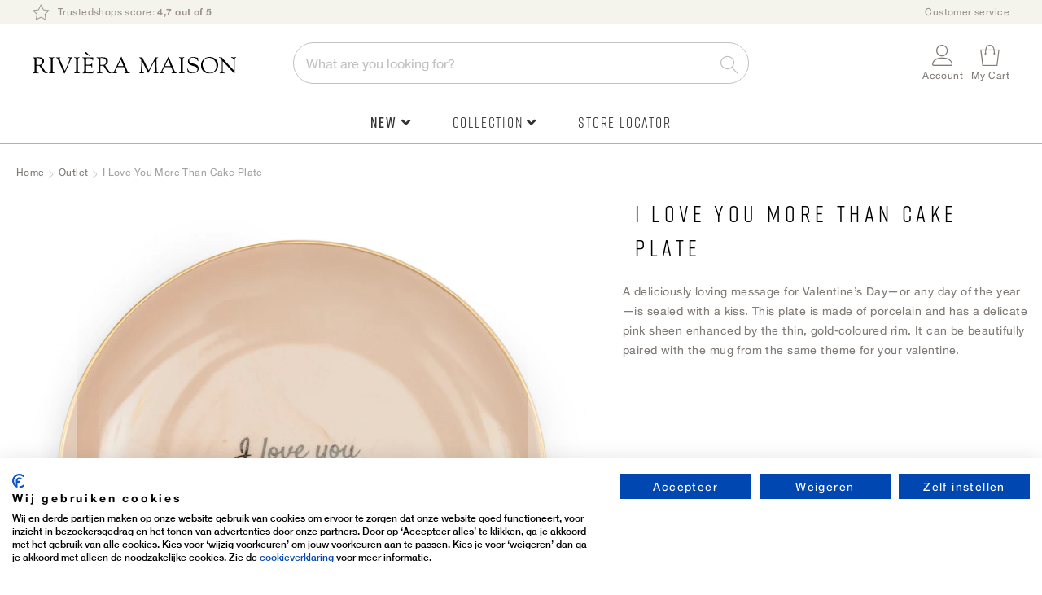

--- FILE ---
content_type: text/html; charset=UTF-8
request_url: https://rivieramaison.com/en/i-love-you-more-than-cake-plate.html
body_size: 31863
content:
 <!doctype html><html lang="en"><head prefix="og: http://ogp.me/ns# fb: http://ogp.me/ns/fb# product: http://ogp.me/ns/product#"> <meta charset="utf-8"/>
<meta name="title" content="I Love You More Than Cake Plate"/>
<meta name="keywords" content="I Love You More Than Cake Plate"/>
<meta name="robots" content="INDEX,FOLLOW"/>
<meta name="viewport" content="width=device-width, initial-scale=1"/>
<meta name="format-detection" content="telephone=no"/>
<title>I Love You More Than Cake Plate</title>
<link  rel="stylesheet" type="text/css"  media="all" href="https://rivieramaison.com/static/version1755769568/frontend/RivieraMaison/default/en_US/mage/calendar.min.css" />
<link  rel="stylesheet" type="text/css"  media="all" href="https://rivieramaison.com/static/version1755769568/frontend/RivieraMaison/default/en_US/css/styles-m.min.css" />
<link  rel="stylesheet" type="text/css"  media="all" href="https://rivieramaison.com/static/version1755769568/frontend/RivieraMaison/default/en_US/Amasty_Base/vendor/slick/amslick.min.css" />
<link  rel="stylesheet" type="text/css"  media="all" href="https://rivieramaison.com/static/version1755769568/frontend/RivieraMaison/default/en_US/Amasty_AdvancedReview/vendor/fancybox/jquery.fancybox.min.css" />
<link  rel="stylesheet" type="text/css"  media="all" href="https://rivieramaison.com/static/version1755769568/frontend/RivieraMaison/default/en_US/Magezon_Core/css/styles.min.css" />
<link  rel="stylesheet" type="text/css"  media="all" href="https://rivieramaison.com/static/version1755769568/frontend/RivieraMaison/default/en_US/Magezon_Core/css/owlcarousel/owl.carousel.min.css" />
<link  rel="stylesheet" type="text/css"  media="all" href="https://rivieramaison.com/static/version1755769568/frontend/RivieraMaison/default/en_US/Magezon_Core/css/animate.min.css" />
<link  rel="stylesheet" type="text/css"  media="all" href="https://rivieramaison.com/static/version1755769568/frontend/RivieraMaison/default/en_US/Magezon_Core/css/fontawesome5.min.css" />
<link  rel="stylesheet" type="text/css"  media="all" href="https://rivieramaison.com/static/version1755769568/frontend/RivieraMaison/default/en_US/Magezon_Core/css/mgz_font.min.css" />
<link  rel="stylesheet" type="text/css"  media="all" href="https://rivieramaison.com/static/version1755769568/frontend/RivieraMaison/default/en_US/Magezon_Core/css/mgz_bootstrap.min.css" />
<link  rel="stylesheet" type="text/css"  media="all" href="https://rivieramaison.com/static/version1755769568/frontend/RivieraMaison/default/en_US/Magezon_Builder/css/openiconic.min.css" />
<link  rel="stylesheet" type="text/css"  media="all" href="https://rivieramaison.com/static/version1755769568/frontend/RivieraMaison/default/en_US/Magezon_Builder/css/styles.min.css" />
<link  rel="stylesheet" type="text/css"  media="all" href="https://rivieramaison.com/static/version1755769568/frontend/RivieraMaison/default/en_US/Magezon_Builder/css/common.min.css" />
<link  rel="stylesheet" type="text/css"  media="all" href="https://rivieramaison.com/static/version1755769568/frontend/RivieraMaison/default/en_US/Magezon_NinjaMenus/css/styles.min.css" />
<link  rel="stylesheet" type="text/css"  media="all" href="https://rivieramaison.com/static/version1755769568/frontend/RivieraMaison/default/en_US/Tweakwise_Magento2Tweakwise/css/style.min.css" />
<link  rel="stylesheet" type="text/css"  media="all" href="https://rivieramaison.com/static/version1755769568/frontend/RivieraMaison/default/en_US/VladimirPopov_WebForms/css/styles.min.css" />
<link  rel="stylesheet" type="text/css"  media="all" href="https://rivieramaison.com/static/version1755769568/frontend/RivieraMaison/default/en_US/VladimirPopov_WebForms/css/grid.min.css" />
<link  rel="stylesheet" type="text/css"  media="all" href="https://rivieramaison.com/static/version1755769568/frontend/RivieraMaison/default/en_US/VladimirPopov_WebForms/css/opentip.min.css" />
<link  rel="stylesheet" type="text/css"  media="all" href="https://rivieramaison.com/static/version1755769568/frontend/RivieraMaison/default/en_US/VladimirPopov_WebForms/css/colpick.min.css" />
<link  rel="stylesheet" type="text/css"  media="all" href="https://rivieramaison.com/static/version1755769568/frontend/RivieraMaison/default/en_US/VladimirPopov_WebForms/css/accdc/calendar.min.css" />
<link  rel="stylesheet" type="text/css"  media="all" href="https://rivieramaison.com/static/version1755769568/frontend/RivieraMaison/default/en_US/VladimirPopov_WebForms/css/magnific-popup.min.css" />
<link  rel="stylesheet" type="text/css"  media="all" href="https://rivieramaison.com/static/version1755769568/frontend/RivieraMaison/default/en_US/mage/gallery/gallery.min.css" />
<link  rel="stylesheet" type="text/css"  media="all" href="https://rivieramaison.com/static/version1755769568/frontend/RivieraMaison/default/en_US/Amasty_BannersLite/css/style.min.css" />
<link  rel="stylesheet" type="text/css"  media="all" href="https://rivieramaison.com/static/version1755769568/frontend/RivieraMaison/default/en_US/Amasty_Promo/css/banner.min.css" />
<link  rel="stylesheet" type="text/css"  media="all" href="https://rivieramaison.com/static/version1755769568/frontend/RivieraMaison/default/en_US/Buckaroo_Magento2/css/ideal-fast-checkout.min.css" />
<link  rel="stylesheet" type="text/css"  media="screen and (min-width: 768px)" href="https://rivieramaison.com/static/version1755769568/frontend/RivieraMaison/default/en_US/css/styles-l.min.css" />
<link  rel="stylesheet" type="text/css"  media="print" href="https://rivieramaison.com/static/version1755769568/frontend/RivieraMaison/default/en_US/css/print.min.css" />
<link  rel="icon" type="image/x-icon" href="https://rivieramaison.com/static/version1755769568/frontend/RivieraMaison/default/en_US/Magento_Theme/favicon.ico" />
<link  rel="shortcut icon" type="image/x-icon" href="https://rivieramaison.com/static/version1755769568/frontend/RivieraMaison/default/en_US/Magento_Theme/favicon.ico" />




<link  rel="canonical" href="https://rivieramaison.com/en/i-love-you-more-than-cake-plate.html" />
<script data-exclude="text/x-magento-template" src="https://consent.cookiefirst.com/sites/rivieramaison.com-b15a92e8-002d-4f13-ad63-0343a05c302c/consent.js"></script>

<meta name="google-site-verification" content="uIensM3LLPRPh_GeZa_tA02ykh9sf2JYGboFRIjPKMg" />

<meta name="google-site-verification" content="Xunrcd-taXzJXju1DVe4IQXY2fxGLDGmIyJ2pWXhmQg" />

<!--dFcEMnbyWzqNDyJ7ZWQJb4nGT7puOcb6-->


<link rel="stylesheet" type="text/css" href="//c.zmags.com/static/styles.css" />






<!-- Hotjar Tracking Code for Rivièra Maison (EN) -->


<!-- This CSS disables/hides the add to cart area -->
<style>
    .product-add-form {
        display: none !important;
    }
.price-box, .price-container, .banner-item-content {
display: none !important;
}
.rm-delivery-time {
display: none !important;
}
.switcher-my-locations {
display: none !important;
}
</style>        <!-- GOOGLE TAG MANAGER --><!-- END GOOGLE TAG MANAGER -->  <!-- GOOGLE TAG MANAGER --><!-- END GOOGLE TAG MANAGER -->  <style> @media (min-width: 0px) { .magezon-builder .mgz-container {width: ;} } /* reset */
@media only screen and (max-width: 768px) {
    .nav-sections.sections .nav-sections-item-title {
        font-size: 1.1rem;
        text-transform: lowercase !important;
        border-bottom: none !important;
        height: 62px !important;
    }
    .mgz-element-column>.mgz-element-inner {
        padding: 0 !important;
    }
    .navigation .mgz-element-column .mgz-element-inner {
        border-left: none !important;
    }
}
.mgz-tabs .mgz-tabs-tab-title>a {
    border-radius: 0 !important;
    border: none !important;
    background: none !important;
}
.mgz-element-column .mgz-element-inner {
    margin-bottom: 0 !important;
}
/* global styling */
.ninjamenus .level0 > a {
    font-family: 'Rift',Helvetica,Arial,sans-serif;
    font-size: 18px !important;
    letter-spacing: .1em;
}
.navigation>.ninjamenus.ninjamenus-desktop {
    text-align: center;
    margin: 0 !important;
}
.ninjamenus .opener,
.tabs-opener {
    font-size: 14px;
    color: #c5b9ac;
}
.tabs-opener:hover {
    background: none !important;
}
.ninjamenus-top-overlay {
    top: 176px;
}
.ninjamenus.ninjamenus-desktop .magezon-builder > .nav-item > .item-submenu {
    -webkit-box-shadow:  0 0 15px rgba(0,0,0,.15) !important;
    -moz-box-shadow:  0 0 15px rgba(0,0,0,.15) !important;
    box-shadow: 0 0 15px rgba(0,0,0,.15) !important;
}
.navigation .ninjamenus .mgz-element-column .mgz-element-inner {
    overflow: hidden;
}
.ninjamenus .nav-item > a {
    color: #333;
    font-weight: 300;
}
@media only screen and (min-width: 1024px) {
    .ninjamenus .nav-item > a:hover {
        color: #c5b9ac;
    }
}
@media only screen and (max-width: 768px) {
    .ninjamenus .nav-item > a {
        font-size: 12px;
    }
}
/* labels */
.ninjamenus .nav-item.label-right .label {
    border-radius: 3px;
    margin: 5px 0 15px 5px;
}
.ninjamenus.ninjamenus-mobile .level0.label-top_right>a .label {
    border-radius: 3px;
}
@media only screen and (max-width: 768px) {
    .ninjamenus.ninjamenus-mobile .level0.label-top_right>a .label {
        position: static;
        margin-left: 5px !important;
    }
    .ninjamenus.ninjamenus-mobile .level0.label-top_right>a .labe:before,
    .label-top_right>a .label:before {
        display: none !important;
        visibility: hidden;
    }
}
/* TABS */
.mgz-tabs:not(.mgz-tabs-no-fill-content) .mgz-tabs-tab-content {
    background: none;
}
@media only screen and (min-width: 769px) {
    .mgz-tabs:not(.mgz-tabs-no-fill-content) .mgz-tabs-tab-content {
        border: none !important;
        background: #ffffff;
    }
}
@media only screen and (max-width: 768px) {
    .mgz-tabs:not(.mgz-tabs-no-fill-content)[data-gap="0"]>.mgz-tabs-content>.mgz-tabs-tab-title {
        margin-top: 0 !important;
    }
    .mgz-tabs .mgz-tabs-content>.mgz-tabs-tab-title>a {
        color: #333;
        border-bottom: 1px solid #f4f3ec!important;
    }
    .mgz-tabs .mgz-tabs-tab-content>.mgz-element>.mgz-element-inner {
        padding: 5px 0 5px 5px !important;
    }
    .ninjamenus.ninjamenus-mobile .mgz-tabs .nav-item.stack>a {
        line-height: 42px;
        font-weight: 300 !important;
        font-size: 14px !important;
    }
    .mgz-tabs-content>.mgz-tabs-tab-content.mgz-active {
        border-left: none !important;
    }
}
.mgz-tabs .mgz-tabs-content .nav-item .item-submenu a span {
    font-size: 12px !important;
}
/* ACTIVE ITEM */
.ninjamenus .nav-item.active > a {
    color: #827c78;
}
@media only screen and (max-width: 768px) {
    .page-wrapper .navigation .ninjamenus .level0.active a,
    .mgz-tabs-tab-title.mgz-active > a {
        color: #333 !important;
    }
    .page-wrapper .navigation .ninjamenus .level0.active a {
        border-left-width: 0 !important;
    }
    .mgz-tabs-tab-title.mgz-active > a {
        background: none !important;
    }
    .mgz-tabs-content>.mgz-tabs-tab-content.mgz-active {
        border-top: 1px solid #f4f3ec!important;
        border-bottom: 1px solid #f4f3ec!important;
    }
}
@media only screen and (min-width: 769px) {
    .mgz-tabs-nav > .mgz-tabs-tab-title.mgz-active > a {
        background: #ffffff !important;
        border-radius: 6px  0 0 6px !important;
        overflow: hidden;
    }
}
/* DRILLDOWN  */
@media only screen and (max-width: 768px) {
    .ninjamenus-drilldown-back {
        font-family: 'Rift',Helvetica,Arial,sans-serif;
        font-weight: 400;
        font-size: 24px;
        color: #827c78 !important;
        text-align: left;
        padding: 30px 0 15px 20px !important;
        background: #fff !important;
        border-bottom: 1px solid #f4f3ec!important;
        border-top: 1px solid #f4f3ec !important;
    }
    .ninjamenus .drilldown-opener {
        text-align: left;
        width: 100%;
    }
    .ninjamenus .drilldown-opener.drilldown-back:before {
        left: 30px;
        font-family: 'Font Awesome 5 Free' !important;
        font-weight: 900 !important;
        content: "\f30a" !important;
    }
    .ninjamenus .ninjamenus-drilldown-back>.drilldown-opener:after {
        display: block;
        content: "terug";
        padding-left: 45px;
        font-family: 'HelveticaNeue','Helvetica Neue',Helvetica,Arial,sans-serif;
        text-transform: lowercase;
        font-size: 12px;
    }
    html[lang="de"] .ninjamenus .ninjamenus-drilldown-back>.drilldown-opener:after {
        content: "zurück";
    }
     html[lang="en"] .ninjamenus .ninjamenus-drilldown-back>.drilldown-opener:after {
        content: "back";
    }
    .ninjamenus-mobile-drilldown .mgz-row-gap-margin>.mgz-element-inner {
        margin: 0 !important;
    }
    .aside-menu .nav-item > a {
        padding: 0 !important;
    }
    .mgz-fa-long-arrow-alt-right {
        float: right;
    }
}
/* images */
.mgz-element-single_image {
    margin-bottom: 10px;
}
/* specific item styles */
@media only screen and (max-width: 768px) {
    .item-icon.fas.mgz-fa-long-arrow-alt-right {
        display: none !important;
    }
    .ninjamenus .divider-top {
        border-top: 1px solid #f4f3ec !important;
        margin-top: 20px;
        padding-top: 20px;
    }
    .ninjamenus .divider-bottom {
        border-bottom: 1px solid #f4f3ec !important;
        margin-bottom: 20px;
        padding-bottom: 20px;
    }
}
.ninjamenus .mgz-element.ninja-btn {
    text-align: center !important;
}
.ninjamenus .mgz-element.ninja-btn.nav-item > a {
    display: inline-block !important;
    width: auto !important;
    margin: 0 auto;
    padding: 10px !important;
    background: #fff;
    color: #827c78;
    border: 1px solid #827c78;
    cursor: pointer;
    font-family: 'Rift', Helvetica, Arial, sans-serif;
    font-weight: 600;
    font-size: 1.8rem;
    box-sizing: border-box;
    vertical-align: middle;
    text-transform: uppercase;
    letter-spacing: .1em;
    border-radius: 3px;
}
.ninjamenus .mgz-element.ninja-btn.nav-item >  a:hover {
    color: #fff !important;
    background: #827c78;
}</style>    <link rel="alternate" hreflang="x-default" href="https://rivieramaison.com/nl/i-love-you-more-than-cake-plate.html"/> <link rel="alternate" hreflang="nl" href="https://rivieramaison.com/nl/i-love-you-more-than-cake-plate.html"/>     <link rel="alternate" hreflang="de" href="https://rivieramaison.com/de/i-love-you-more-than-cake-plate.html"/>     <link rel="alternate" hreflang="en" href="https://rivieramaison.com/en/i-love-you-more-than-cake-plate.html"/>    <meta property="og:type" content="product" /><meta property="og:title" content="I&#x20;Love&#x20;You&#x20;More&#x20;Than&#x20;Cake&#x20;Plate" /><meta property="og:image" content="https://rivieramaison.com/media/catalog/product/cache/ef6bba500079d32c212c96204bd642f4/5/0/506510.jpg" /><meta property="og:description" content="A&#x20;deliciously&#x20;loving&#x20;message&#x20;for&#x20;Valentine&#x2019;s&#x20;Day&#x2014;or&#x20;any&#x20;day&#x20;of&#x20;the&#x20;year&#x2014;is&#x20;sealed&#x20;with&#x20;a&#x20;kiss.&#x20;This&#x20;plate&#x20;is&#x20;made&#x20;of&#x20;porcelain&#x20;and&#x20;has&#x20;a&#x20;delicate&#x20;pink&#x20;sheen&#x20;enhanced&#x20;by&#x20;the&#x20;thin,&#x20;gold-coloured&#x20;rim.&#x20;It&#x20;can&#x20;be&#x20;beautifully&#x20;paired&#x20;with&#x20;the&#x20;mug&#x20;from&#x20;the&#x20;same&#x20;theme&#x20;for&#x20;your&#x20;valentine." /><meta property="og:url" content="https://rivieramaison.com/en/i-love-you-more-than-cake-plate.html" /> <meta property="product:price:amount" content="7.98"/> <meta property="product:price:currency" content="EUR"/> <style>.fh7oa4o>a{font-size:20px}.fh7oa4o>a{color:#827c78 !important}.i32p0i4>a{font-size:16px}.i32p0i4>a{color:#827c78 !important}.mg5ph72-s{text-align:center;padding-top:20px !important;padding-right:15px !important;padding-left:15px !important}.mgz-element.mg5ph72 .mgz-element-separator-line{border-color:#c5b9ac;border-top-style:solid;border-top-width:1px}.mgz-element.sck7kwt .image-content{width:100%;text-align:center}.mgz-element.sck7kwt .image-title{font-size:16px}.h8wjhof>a{font-size:12px}.h8wjhof >a .item-icon{color:#c5b9ac}.bfn2jry-s{text-align:left;padding:0 0 10px 0!important;margin-right:5px !important;margin-left:5px !important;border-radius:6px!important;background-color:#ffffff !important}@media (max-width:1199px){.bfn2jry-s{text-align:left}}@media (max-width:991px){.bfn2jry-s{text-align:left}}@media (max-width:767px){.bfn2jry-s{text-align:left}}@media (max-width:575px){.bfn2jry-s{text-align:left}}.ov7hkct-s{text-align:left;padding:20px 60px 30px 60px!important;background-color:#f4f3ec !important}@media (max-width:1199px){.ov7hkct-s{text-align:left}}@media (max-width:991px){.ov7hkct-s{text-align:left;padding:0!important}}@media (max-width:767px){.ov7hkct-s{text-align:left;padding:0!important;background-color:#ffffff !important}}@media (max-width:575px){.ov7hkct-s{text-align:left;padding:0!important;background-color:#ffffff !important}}.ov7hkct > .item-submenu{width:100% !important}.ov7hkct>a{font-weight:600!important}.sln856w>a{font-weight:300!important}.gahu42g>a{color:#c5b9ac !important}.ccy8nk1>a{font-size:16px;font-weight:600!important}.ccy8nk1>a{color:#827c78 !important}.dma101u-s{text-align:left}@media (max-width:1199px){.dma101u-s{text-align:left}}@media (max-width:991px){.dma101u-s{text-align:left}}@media (max-width:767px){.dma101u-s{text-align:left}}@media (max-width:575px){.dma101u-s{text-align:left;padding:0!important}}.hyr1pwt>a{color:#c5b9ac !important}.yo6xaom>a{font-size:16px;font-weight:600!important}.yo6xaom>a{color:#827c78 !important}.g74uyuy-s{text-align:left}@media (max-width:1199px){.g74uyuy-s{text-align:left}}@media (max-width:991px){.g74uyuy-s{text-align:left}}@media (max-width:767px){.g74uyuy-s{text-align:left}}@media (max-width:575px){.g74uyuy-s{text-align:left;padding:0!important}}.tjkem7u>a{color:#c5b9ac !important}.jg433xi>a{font-size:16px;font-weight:600!important}.jg433xi>a{color:#827c78 !important}.dtf2en2-s{text-align:left}@media (max-width:1199px){.dtf2en2-s{text-align:left}}@media (max-width:991px){.dtf2en2-s{text-align:left}}@media (max-width:767px){.dtf2en2-s{text-align:left}}@media (max-width:575px){.dtf2en2-s{text-align:left;padding:0!important}}.lfq1p2r>a{color:#c5b9ac !important}.j179q2t>a{font-size:16px;font-weight:600!important}.j179q2t>a{color:#827c78 !important}.dyguorf-s{text-align:left}@media (max-width:1199px){.dyguorf-s{text-align:left}}@media (max-width:991px){.dyguorf-s{text-align:left}}@media (max-width:767px){.dyguorf-s{text-align:left}}@media (max-width:575px){.dyguorf-s{text-align:left;padding:0!important}}.vll90gs>a{color:#c5b9ac !important}.sfslaev-s{text-align:left;padding-bottom:30px !important}@media (max-width:1199px){.sfslaev-s{text-align:left}}@media (max-width:991px){.sfslaev-s{text-align:left}}@media (max-width:767px){.sfslaev-s{text-align:left}}@media (max-width:575px){.sfslaev-s{text-align:left}}.sfslaev>a{font-size:16px;font-weight:600!important}.sfslaev>a{color:#827c78 !important}.hy0fmo2>a{color:#c5b9ac !important}.e4d330u>a{font-size:16px;font-weight:600!important}.e4d330u>a{color:#827c78 !important}.upf7ftt-s{border-radius:6px!important;background-color:#ffffff !important}.upf7ftt >a .item-icon{color:#c5b9ac}.ixfxk6s-s{border-radius:6px!important}.ixfxk6s >a .item-icon{color:#c5b9ac}.rs1yjlc-s{border-radius:6px!important;background-color:#ffffff !important}.rs1yjlc >a .item-icon{color:#c5b9ac}.b99jkif>a{font-size:16px;font-weight:600!important}.b99jkif>a{color:#827c78 !important}.h0jnldv-s{padding-top:10px !important}.h0jnldv>a{font-size:12px;font-weight:600!important}.h0jnldv>a{color:#827c78 !important}.xejwua5-s{border-color:#c5b9ac !important;border-left-width:1px !important;border-left-style:solid}.ynmxpt8>a{color:#c5b9ac !important}.jf40e3c-s{padding-top:30px !important}.qrls3o4-s{text-align:left;padding:20px 14px 20px 14px!important}@media (max-width:1199px){.qrls3o4-s{text-align:left}}@media (max-width:991px){.qrls3o4-s{text-align:left}}@media (max-width:767px){.qrls3o4-s{text-align:left}}@media (max-width:575px){.qrls3o4-s{text-align:left;background-color:#ffffff !important}}.stip110>a{color:#c5b9ac !important}.yo6mpw3>a{font-size:16px;font-weight:600!important}.yo6mpw3>a{color:#827c78 !important}.smadq1k>a{color:#c5b9ac !important}.rd0mcmj>a{font-size:16px;font-weight:600!important}.rd0mcmj>a{color:#827c78 !important}.lcap6nf>a{color:#c5b9ac !important}.aet2g1u>a{font-size:16px;font-weight:600!important}.aet2g1u>a{color:#827c78 !important}.gyg2awu>a{color:#c5b9ac !important}.sqlp963>a{font-size:16px;font-weight:600!important}.sqlp963>a{color:#827c78 !important}.erfgjot>a{color:#c5b9ac !important}.a8823pt-s{text-align:left;padding:20px 14px 20px 14px!important}@media (max-width:1199px){.a8823pt-s{text-align:left}}@media (max-width:991px){.a8823pt-s{text-align:left}}@media (max-width:767px){.a8823pt-s{text-align:left}}@media (max-width:575px){.a8823pt-s{text-align:left;background-color:#ffffff !important}}.kloavqc>a{color:#c5b9ac !important}.h24xswv>a{font-size:16px;font-weight:600!important}.h24xswv>a{color:#827c78 !important}.sgy2xfn>a{font-size:16px;font-weight:600!important}.sgy2xfn>a{color:#827c78 !important}.v9nx121>a{color:#c5b9ac !important}.pxnnjc2-s{text-align:left;padding:20px 14px 20px 14px!important}@media (max-width:1199px){.pxnnjc2-s{text-align:left;background-color:#ffffff !important}}@media (max-width:991px){.pxnnjc2-s{text-align:left;background-color:#ffffff !important}}@media (max-width:767px){.pxnnjc2-s{text-align:left;background-color:#ffffff !important}}@media (max-width:575px){.pxnnjc2-s{text-align:left;background-color:#ffffff !important}}.vkpuljf>a{color:#c5b9ac !important}.gv1lffc>a{font-size:16px;font-weight:600!important}.gv1lffc>a{color:#827c78 !important}.en5kx2d>a{color:#c5b9ac !important}.wx3xjml>a{font-size:16px;font-weight:600!important}.wx3xjml>a{color:#827c78 !important}.bvkr3pv>a{color:#c5b9ac !important}.ou39ih5>a{font-size:16px;font-weight:600!important}.ou39ih5>a{color:#827c78 !important}.w462qyo>a{color:#c5b9ac !important}.syynpue>a{font-size:16px;font-weight:600!important}.syynpue>a{color:#827c78 !important}.y8n934j>a{color:#c5b9ac !important}.spjgl70-s{text-align:left;padding:20px 14px 20px 14px!important}@media (max-width:1199px){.spjgl70-s{text-align:left;background-color:#ffffff !important}}@media (max-width:991px){.spjgl70-s{text-align:left;background-color:#ffffff !important}}@media (max-width:767px){.spjgl70-s{text-align:left;background-color:#ffffff !important}}@media (max-width:575px){.spjgl70-s{text-align:left;background-color:#ffffff !important}}.i8ctau3>a{color:#c5b9ac !important}.iyrtp5x>a{font-size:16px;font-weight:600!important}.iyrtp5x>a{color:#827c78 !important}.ih2ac7n-s{text-align:left;padding:20px 14px 20px 14px!important}@media (max-width:1199px){.ih2ac7n-s{text-align:left;background-color:#ffffff !important}}@media (max-width:991px){.ih2ac7n-s{text-align:left;background-color:#ffffff !important}}@media (max-width:767px){.ih2ac7n-s{text-align:left;background-color:#ffffff !important}}@media (max-width:575px){.ih2ac7n-s{text-align:left;background-color:#ffffff !important}}.k934yis>a{color:#c5b9ac !important}.efmdx3p>a{font-size:16px;font-weight:600!important}.efmdx3p>a{color:#827c78 !important}.l0o5shx>a{color:#c5b9ac !important}.klv88yq>a{font-size:16px;font-weight:600!important}.klv88yq>a{color:#827c78 !important}.ygxtk74>a{color:#c5b9ac !important}.cgureq2-s{text-align:left;padding:20px 14px 20px 14px!important}@media (max-width:1199px){.cgureq2-s{text-align:left;background-color:#ffffff !important}}@media (max-width:991px){.cgureq2-s{text-align:left;background-color:#ffffff !important}}@media (max-width:767px){.cgureq2-s{text-align:left;background-color:#ffffff !important}}@media (max-width:575px){.cgureq2-s{text-align:left;background-color:#ffffff !important}}.pwgjw3j>a{color:#c5b9ac !important}.j4igjsm>a{font-size:16px;font-weight:600!important}.j4igjsm>a{color:#827c78 !important}.pn898nb>a{color:#c5b9ac !important}.caw6du2>a{font-size:16px;font-weight:600!important}.caw6du2>a{color:#827c78 !important}.utvmsux>a{font-size:12px}.fquipem>a{font-size:12px}.g9sq29c>a{font-size:12px}.q6y0so5>a{font-size:12px}.h6e9wqt>a{font-size:12px}.q0kdnjr>a{font-size:12px}.a1nxgpm>a{font-size:12px}.yrvc82n-s{text-align:left;padding:20px 14px 20px 14px!important}@media (max-width:1199px){.yrvc82n-s{text-align:left}}@media (max-width:991px){.yrvc82n-s{text-align:left}}@media (max-width:767px){.yrvc82n-s{text-align:left}}@media (max-width:575px){.yrvc82n-s{text-align:left;background-color:#ffffff !important}}.vwsrnmk>a{color:#c5b9ac !important}.qiyahe4>a{font-size:16px;font-weight:600!important}.qiyahe4>a{color:#827c78 !important}.tlanenn>a{font-size:16px;font-weight:600!important}.tlanenn>a{color:#827c78 !important}.qyi5yli>a{color:#c5b9ac !important}.slypfxu-s{text-align:left;padding:20px 14px 20px 14px!important}@media (max-width:1199px){.slypfxu-s{text-align:left;background-color:#ffffff !important}}@media (max-width:991px){.slypfxu-s{text-align:left;background-color:#ffffff !important}}@media (max-width:767px){.slypfxu-s{text-align:left;background-color:#ffffff !important}}@media (max-width:575px){.slypfxu-s{text-align:left;background-color:#ffffff !important}}.xucplap>a{font-size:12px}.lgg8e1x>a{font-size:12px}.cpqvp04>a{font-size:12px}.rqoplkr-s{text-align:center;padding-top:15px !important;padding-bottom:15px !important}.mgz-element.rqoplkr .mgz-element-separator-line{border-color:#f4f3ec;border-top-style:solid;border-top-width:1px}.d6dqdur>a{font-size:12px}.gmenoy0>a{font-size:12px}.s6w3v9i>a{font-size:12px}.rn1vcwx>a{font-size:12px}.fugixdw-s{text-align:left;padding:20px 14px 20px 14px!important}@media (max-width:1199px){.fugixdw-s{text-align:left;background-color:#ffffff !important}}@media (max-width:991px){.fugixdw-s{text-align:left;background-color:#ffffff !important}}@media (max-width:767px){.fugixdw-s{text-align:left;background-color:#ffffff !important}}@media (max-width:575px){.fugixdw-s{text-align:left;background-color:#ffffff !important}}.sg36rs0-s{padding:0!important}.mgz-element.sg36rs0 .mgz-tabs-sg36rs0 > .mgz-tabs-nav > .mgz-tabs-tab-title > a,.mgz-element.sg36rs0 .mgz-tabs-sg36rs0 > .mgz-tabs-content > .mgz-tabs-tab-title > a{font-size:12px}.mgz-element.sg36rs0 .mgz-tabs-sg36rs0 > .mgz-tabs-nav > .mgz-tabs-tab-title > a,.mgz-element.sg36rs0 .mgz-tabs-sg36rs0 > .mgz-tabs-content > .mgz-tabs-tab-title > a{border-style:none;background:#ffffff}.mgz-element.sg36rs0 .mgz-tabs-sg36rs0 > .mgz-tabs-nav > .mgz-tabs-tab-title.mgz-active > a,.mgz-element.sg36rs0 .mgz-tabs-sg36rs0 > .mgz-tabs-content > .mgz-tabs-tab-title.mgz-active > a{color:#000000;background:#ffffff}.a52y8o7-s{padding:0!important;margin:0!important}.r46s4eo-s{text-align:left;padding:0!important;margin:0!important}@media (max-width:1199px){.r46s4eo-s{text-align:left}}@media (max-width:991px){.r46s4eo-s{text-align:left}}@media (max-width:767px){.r46s4eo-s{text-align:left;background-color:#ffffff !important}}@media (max-width:575px){.r46s4eo-s{text-align:left;background-color:#ffffff !important}}.f8wr2y8-s{text-align:left;padding:20px 60px 30px 60px!important;background-color:#f9f6ef !important}@media (max-width:1199px){.f8wr2y8-s{text-align:left}}@media (max-width:991px){.f8wr2y8-s{text-align:left}}@media (max-width:767px){.f8wr2y8-s{text-align:left;padding:0!important}}@media (max-width:575px){.f8wr2y8-s{text-align:left;padding:0!important}}.f8wr2y8 > .item-submenu{width:100% !important}.ye1ouf6>a{font-size:12px}.qrpyjnk>a{font-size:12px}.o1bjku5>a{font-size:12px}.qf3f6av>a{font-size:12px}.c7x8v2q>a{font-size:12px}.mqrxgc5>a{font-size:12px}.st19iee>a{font-size:12px}.gkvv1st>a{font-size:12px}.js7t1q2-s{padding:0!important}.dnb2phk-s{padding-top:0 !important;padding-right:0 !important;padding-left:0 !important}.csy2bsu>a{color:#827c78 !important}.v4roy8w-s{text-align:center;border-color:#f4f3ec !important;border-top-width:1px !important;border-top-style:solid}.mgz-element.v4roy8w .mgz-element-separator-line{border-top-style:solid}.yb9lfp8>a{font-size:12px}.d8clnuq>a{font-size:12px}.x8dv1ap>a{font-size:12px}.r1bbruj>a{font-size:12px}.vph805i>a{font-size:12px}.j2nv37f>a{font-size:12px}.l9qkhx7>a{font-size:12px}.x74h7hl>a{font-size:12px}.udd45fg-s{padding:0!important}.hxso3cl > .item-submenu{width:100% !important}.fsusfa4-s{padding:0!important;margin:0!important}.t1w7x3l-s{text-align:left;padding:0!important;margin:0!important}@media (max-width:1199px){.t1w7x3l-s{text-align:left}}@media (max-width:991px){.t1w7x3l-s{text-align:left}}@media (max-width:767px){.t1w7x3l-s{text-align:left;background-color:#ffffff !important}}@media (max-width:575px){.t1w7x3l-s{text-align:left;background-color:#ffffff !important}}.f0cesr0-s{text-align:center;border-color:#f4f3ec !important;border-top-width:1px !important;border-top-style:solid}.mgz-element.f0cesr0 .mgz-element-separator-line{border-top-style:solid}.xcqn5l5>a{font-size:12px}.gds60os>a{font-size:12px}.sn0fscf>a{font-size:12px}.ks6chbg>a{font-size:12px}.l1v54pq>a{font-size:12px}.ssu9n3a>a{font-size:12px}.qo4s756>a{color:#827c78 !important}.nhy1vme-s{text-align:center;border-color:#f4f3ec !important;border-top-width:1px !important;border-top-style:solid}.mgz-element.nhy1vme .mgz-element-separator-line{border-top-style:solid}.u68m7k4>a{font-size:12px}.liu4wno>a{font-size:12px}.rc6vqrc>a{font-size:12px}.oye6ra4>a{font-size:12px}.q7dhaum>a{font-size:12px}.vdj6bdq>a{font-size:12px}.sme6xgi>a{font-size:12px}.w4fpskd > .item-submenu{width:100% !important}.x9ykogb-s{padding:0!important}.aasgoih-s{padding:0!important}.rfgnvds>a{font-size:12px}.nioo16k>a{font-size:12px}.snwtset>a{font-size:12px}.cgyxtk0>a{font-size:12px}.wp6ln1l>a{color:#827c78 !important}.fo5v9j0-s{text-align:center;border-color:#f4f3ec !important;border-top-width:1px !important;border-top-style:solid}.mgz-element.fo5v9j0 .mgz-element-separator-line{border-top-style:solid}.dc5trnl>a{font-size:12px}.ijpw028>a{font-size:12px}.h6ibn1l>a{font-size:12px}.sfvov8q>a{font-size:12px}.s0wssrl>a{font-size:12px}.i0e2xhg>a{font-size:12px}.fwvl8fm>a{font-size:12px}.a5e6yvr>a{font-size:12px}.hx99g1r>a{font-size:12px}.f1bh52x>a{font-size:12px}.yehmuph>a{font-size:12px}.hcqqi6n>a{font-size:12px}.wucp0w5>a{font-size:12px}.c55pu8r>a{font-size:12px}.h5q15ml > .item-submenu{width:100% !important}.y30hoew-s{padding:0!important}.jiyqmiu-s{padding:0!important}.w0d7j2w>a{color:#827c78 !important}.rqefc97>a{font-size:12px}.fswp31h>a{font-size:12px}.auf5713>a{font-size:12px}.dekwid3>a{font-size:12px}.a4s3x2h>a{font-size:12px}.feavf8v>a{color:#827c78 !important}.gqtbvgw>a{font-size:12px}.eicggp6>a{font-size:12px}.t2j30wo>a{color:#827c78 !important}.kab5fyi>a{font-size:12px}.jlfjvx4>a{font-size:12px}.u1krlxp>a{font-size:12px}.uu25ixa>a{font-size:12px}.hg0uq8o>a{color:#827c78 !important}.dqljpq0>a{font-size:12px}.hvl79fv>a{font-size:12px}.ic8i0a4>a{font-size:12px}.knxvikf>a{color:#827c78 !important}.k928ego-s{text-align:center;border-color:#f4f3ec !important;border-top-width:1px !important;border-top-style:solid}.mgz-element.k928ego .mgz-element-separator-line{border-top-style:solid}.l5f8ss6>a{font-size:12px}.f4er50w>a{font-size:12px}.us5ldkg>a{font-size:12px}.ls7a08m>a{font-size:12px}.g41v51o>a{font-size:12px}.v9fkf5e>a{font-size:12px}.v1gbbnl>a{color:#827c78 !important}.neh1h9g-s{text-align:center;border-color:#f4f3ec !important;border-top-width:1px !important;border-top-style:solid}.mgz-element.neh1h9g .mgz-element-separator-line{border-top-style:solid}.eruxh6t>a{font-size:12px}.d73ya1u>a{font-size:12px}.mk2fxl9>a{font-size:12px}.l0ii5vt>a{font-size:12px}.vllu9ai>a{font-size:12px}.k0k7v2n>a{font-size:12px}.p7yuhgc>a{font-size:12px}.kwx0gfp>a{font-size:12px}.xa3hq67>a{font-size:12px}.pgr865n>a{font-size:12px}.gunepk5>a{font-size:12px}.ui0uj06>a{font-size:12px}.m23llw8>a{font-size:12px}.pcuhnjl > .item-submenu{width:100% !important}.isa83g3-s{padding:0!important}.f9631uo-s{padding:0!important}.usow88q>a{font-size:12px}.dq1f55q>a{font-size:12px}.u4ufu7w>a{font-size:12px}.bswym4r>a{font-size:12px}.btxg05t>a{font-size:12px}.l16s5jo>a{font-size:12px}.wgc3rmi>a{font-size:12px}.shxwhdr>a{font-size:12px}.jwpex26>a{font-size:12px}.t4fnram>a{font-size:12px}.dehnu0b>a{font-size:12px}.gm8ofm8 > .item-submenu{width:100% !important}.mqvds2r-s{padding:0!important}.aueilhp-s{padding:0!important}.euukx27>a{font-size:12px}.o1hbh1y>a{font-size:12px}.kr66ivs>a{font-size:12px}.mfawt2o>a{font-size:12px}.wa6lrco>a{font-size:12px}.eamefha>a{font-size:12px}.ib60r82>a{font-size:12px}.lln69wf>a{font-size:12px}.lu7dx2r>a{font-size:12px}.q77a6k6>a{font-size:12px}.x2vku61>a{font-size:12px}.wglx52y>a{font-size:12px}.ko9hnd8>a{font-size:12px}.laibrhd > .item-submenu{width:100% !important}.qdvetr3-s{padding:0!important}.mtncfw3-s{padding:0!important}.hmrd5h9>a{color:#827c78 !important}.elktihx>a{font-size:12px}.oqp4a9m>a{font-size:12px}.goqirr2>a{font-size:12px}.ctnsmwk>a{font-size:12px}.wtkpyyy>a{color:#827c78 !important}.hooh07v>a{font-size:12px}.luxbsqv>a{font-size:12px}.xcgxsi2>a{font-size:12px}.ow65jgi>a{color:#827c78 !important}.uj6esnk>a{font-size:12px}.hmfued1>a{font-size:12px}.ovlqbya>a{font-size:12px}.himnueg>a{font-size:12px}.a45ucq2>a{color:#827c78 !important}.vrx7xn6>a{font-size:12px}.aili02b>a{font-size:12px}.bidex2h>a{font-size:12px}.jj4mo0u>a{font-size:12px}.i8ngdu6>a{color:#827c78 !important}.f25pblc-s{text-align:center;border-color:#f4f3ec !important;border-top-width:1px !important;border-top-style:solid}.mgz-element.f25pblc .mgz-element-separator-line{border-top-style:solid}.fuk2183>a{font-size:12px}.jhai4kc>a{font-size:12px}.hvo3fxv>a{font-size:12px}.ec2d390>a{font-size:12px}.hff7no7>a{color:#827c78 !important}.k57bmli-s{text-align:center;border-color:#f4f3ec !important;border-top-width:1px !important;border-top-style:solid}.mgz-element.k57bmli .mgz-element-separator-line{border-top-style:solid}.yjerdo7>a{font-size:12px}.hpybt2q>a{font-size:12px}.oh4rvhv>a{font-size:12px}.wjhsrdi>a{font-size:12px}.vy9hwrg>a{font-size:12px}.jxs5hjn>a{font-size:12px}.w6coaux>a{font-size:12px}.dpgx2a0>a{font-size:12px}.q662p42>a{font-size:12px}.luh2b12>a{font-size:12px}.eul30ri>a{font-size:12px}.g4ipg9h>a{font-size:12px}.g8bkf4g>a{font-size:12px}.jf6aepg > .item-submenu{width:100% !important}.c6xnutu-s{padding:0!important}.cchq47l-s{padding:0!important}.w2yyumq>a{font-size:12px}.vswgnjb>a{font-size:12px}.jpsqicr>a{font-size:12px}.mva7olx>a{font-size:12px}.lfgrahr>a{font-size:12px}.fdp581u>a{font-size:12px}.t1t4cy4>a{font-size:12px}.w8jr33r > .item-submenu{width:100% !important}.mjwlhf2-s{padding:0!important}.g78sade-s{padding:0!important}.elbw6ca-s{padding-top:0 !important;padding-bottom:0 !important;padding-left:0 !important;border-color:#c5b9ac !important;border-right-width:0 !important;border-right-style:none}.elbw6ca > .item-submenu{width:100% !important}.m6e9863-s{text-align:center;padding-top:20px !important}.mgz-element.m6e9863 .mgz-element-separator-line{border-color:#f4f3ec;border-top-style:solid;border-top-width:1px}.pscqsmh-s{text-align:left;padding:20px 60px 30px 60px!important}@media (max-width:1199px){.pscqsmh-s{text-align:left}}@media (max-width:991px){.pscqsmh-s{text-align:left;padding:0!important}}@media (max-width:767px){.pscqsmh-s{text-align:left;padding:0!important;background-color:#ffffff !important}}@media (max-width:575px){.pscqsmh-s{text-align:left;padding:0!important;background-color:#ffffff !important}}.pscqsmh > .item-submenu{width:100% !important}#ninjamenus5.ninjamenus .level0 > a,#ninjamenus5.ninjamenus.ninjamenus-drilldown .level0 > a{color:#333333;background-color:#ffffff;font-size:12px;font-weight:300}#ninjamenus5.ninjamenus .level0:hover > a,#ninjamenus5.ninjamenus.ninjamenus-drilldown .level0:hover > a{color:#c5b9ac}#ninjamenus5.ninjamenus .level0 .item-submenu .nav-item > a:hover,#ninjamenus5.ninjamenus-drilldown .nav-item.active > a:hover{color:#c5b9ac}</style></head><body data-container="body" data-mage-init='{"loaderAjax": {}, "loader": { "icon": "https://rivieramaison.com/static/version1755769568/frontend/RivieraMaison/default/en_US/images/loader-2.gif"}}' id="html-body" class="catalog-product-view product-i-love-you-more-than-cake-plate categorypath-outlet category-outlet page-layout-1column">              <div class="cookie-status-message" id="cookie-status">The store will not work correctly in the case when cookies are disabled.</div>     <noscript><div class="message global noscript"><div class="content"><p><strong>JavaScript seems to be disabled in your browser.</strong> <span> For the best experience on our site, be sure to turn on Javascript in your browser.</span></p></div></div></noscript>       <!-- GOOGLE TAG MANAGER --><noscript><iframe src="https://www.googletagmanager.com/ns.html?id=GTM-KFHTNVT" height="0" width="0" style="display:none;visibility:hidden"></iframe></noscript><!-- END GOOGLE TAG MANAGER --> <!-- GOOGLE TAG MANAGER --><noscript><iframe src="https://www.googletagmanager.com/ns.html?id=GTM-KFHTNVT" height="0" width="0" style="display:none;visibility:hidden"></iframe></noscript><!-- END GOOGLE TAG MANAGER -->     <div class="widget block block-static-block"><style>#html-body [data-pb-style=LE4CIM1],#html-body [data-pb-style=XBHKHT4]{background-position:left top;background-size:cover;background-repeat:no-repeat;background-attachment:scroll}#html-body [data-pb-style=LE4CIM1]{justify-content:flex-start;display:flex;flex-direction:column;background-color:#f4f3ec;border-style:none;border-width:1px;border-radius:0;margin:0;padding:0}#html-body [data-pb-style=XBHKHT4]{align-self:stretch}#html-body [data-pb-style=GGCAQ4G]{display:flex;width:100%}#html-body [data-pb-style=N4GGBQ3]{justify-content:flex-start;display:flex;flex-direction:column;background-position:left top;background-size:cover;background-repeat:no-repeat;background-attachment:scroll;width:100%;align-self:stretch}#html-body [data-pb-style=LU6OEPU],#html-body [data-pb-style=N4GGBQ3]{border-style:none;border-width:1px;border-radius:0;margin:0;padding:0}</style><div class="page-top-bar" data-content-type="row" data-appearance="full-bleed" data-enable-parallax="0" data-parallax-speed="0.5" data-background-images="{}" data-background-type="image" data-video-loop="true" data-video-play-only-visible="true" data-video-lazy-load="true" data-video-fallback-src="" data-element="main" data-pb-style="LE4CIM1"><div class="pagebuilder-column-group" data-background-images="{}" data-content-type="column-group" data-appearance="default" data-grid-size="12" data-element="main" data-pb-style="XBHKHT4"><div class="pagebuilder-column-line" data-content-type="column-line" data-element="main" data-pb-style="GGCAQ4G"><div class="pagebuilder-column usp-top-bar" data-content-type="column" data-appearance="full-height" data-background-images="{}" data-element="main" data-pb-style="N4GGBQ3"><div data-content-type="text" data-appearance="default" data-element="main" data-pb-style="LU6OEPU"><ul>
<li><span style="color: #9b908a;">  <picture> <source type="image/webp" srcset="https://rivieramaison.com/media/wysiwyg/Icoontjes/top-bar/icon-rating_trans.webp"> <source type="image/png" srcset="https://rivieramaison.com/media/wysiwyg/Icoontjes/top-bar/icon-rating_trans.png"><img id="VLKGSI0" style="width: 21px; height: 20px;" src="https://rivieramaison.com/media/wysiwyg/Icoontjes/top-bar/icon-rating_trans.png" alt="" width="21" height="20" loading="lazy" ></picture>Trustedshops score: <strong>4,7 out of 5</strong></span></li>
</ul></div></div></div></div></div></div> <div class="widget block block-static-block"></div> <div class="widget block block-static-block"></div> <div class="widget block block-static-block"></div> <div class="widget block block-static-block"></div>        <div class="page-wrapper">  <header class="page-header"><div class="panel wrapper"><div class="panel header"> <a class="action skip contentarea" href="#contentarea"><span> Skip to Content</span></a><div class="top-links-container"><style>#html-body [data-pb-style=X6WGPV1],#html-body [data-pb-style=YGBOT5H]{background-position:left top;background-size:cover;background-repeat:no-repeat;background-attachment:scroll}#html-body [data-pb-style=YGBOT5H]{justify-content:flex-start;display:flex;flex-direction:column}#html-body [data-pb-style=X6WGPV1]{align-self:stretch}#html-body [data-pb-style=M2C15Q2]{display:flex;width:100%}#html-body [data-pb-style=QL4S4WA]{justify-content:flex-start;display:flex;flex-direction:column;background-position:left top;background-size:cover;background-repeat:no-repeat;background-attachment:scroll;width:100%;align-self:stretch}</style><div data-content-type="row" data-appearance="contained" data-element="main"><div data-enable-parallax="0" data-parallax-speed="0.5" data-background-images="{}" data-background-type="image" data-video-loop="true" data-video-play-only-visible="true" data-video-lazy-load="true" data-video-fallback-src="" data-element="inner" data-pb-style="YGBOT5H"><div class="pagebuilder-column-group" data-background-images="{}" data-content-type="column-group" data-appearance="default" data-grid-size="12" data-element="main" data-pb-style="X6WGPV1"><div class="pagebuilder-column-line" data-content-type="column-line" data-element="main" data-pb-style="M2C15Q2"><div class="pagebuilder-column" data-content-type="column" data-appearance="full-height" data-background-images="{}" data-element="main" data-pb-style="QL4S4WA"><div data-content-type="text" data-appearance="default" data-element="main"><ul>
<li><span style="color: #9b908a;"><a style="color: #9b908a;" tabindex="0" href="https://rivieramaison.com/en/customer-service">Customer service</a></span></li>
</ul></div></div></div></div></div></div></div></div></div><div class="header content"> <span data-action="toggle-nav" class="action nav-toggle"><span>Menu</span></span> <div class="logo-container"><a class="logo" href="https://rivieramaison.com/en/" title="" aria-label="store logo" ><img src="https://rivieramaison.com/static/version1755769568/frontend/RivieraMaison/default/en_US/images/logo.svg" title="" alt="" width="300" height="33" /></a></div>  <div class="block block-search"><div class="block block-title"><strong>Search</strong></div><div class="block block-content"><form class="form minisearch minisearchyouwe" id="search_mini_form" action="https://rivieramaison.com/en/catalogsearch/result/" method="get"> <div class="field search active"><label class="label active" id="searchLabel" for="search" data-role="minisearch-label"><span>Search</span></label> <div class="control autocomplete-control"><input id="search" data-mage-init='{ "quickSearch": { "formSelector": "#search_mini_form", "url": "", "destinationSelector": "#search_autocomplete", "minSearchLength": "3" } }' type="text" name="q" value="" placeholder="What&#x20;are&#x20;you&#x20;looking&#x20;for&#x3F;" class="input-text" maxlength="128" role="combobox" aria-haspopup="false" aria-autocomplete="both" autocomplete="off" aria-expanded="false"/><span class="mobile-search-button"></span> <div id="search_autocomplete" class="search-autocomplete"></div> <script
    id="autocomplete-item-template"
    type="text/x-magento-template"
    data-url="https://rivieramaison.com/en/search/ajax/suggest/cid/7/">
    <% if (data.type === 'product') { %>
        <li
            class="<%- data.row_class %> product-item"
            id="qs-option-<%- data.index %>"
            data-url="<%- data.url %>"
            role="option">
            <% if (data.image) { %>
                <img class="qs-option-image" src="<%- data.image %>" alt="<%- data.title %>">
            <% } %>

            <div class="qs-option-info-container">
                <span class="qs-option-name"><%= data.title %></span>

                <div class="price-box">
                    <% if (Math.abs(data.final_price - data.price) < 0.0001) { %>
                        <span class="price-container">
                            <span class="price-wrapper">
                                <span class="price"><%= autocompleteFormatPrice(data.price) %></span></span></span>
                    <% } else { %>
                        <span class="special-price">
                            <span class="price-container">
                                <span class="price-label">Special Price</span>
                                <span class="price-wrapper">
                                    <span class="price"><%= autocompleteFormatPrice(data.final_price) %></span></span></span></span>

                        <span class="old-price sly-old-price">
                            <span class="price-container">
                                <span class="price-label">Regular Price</span>
                                <span class="price-wrapper">
                                    <span class="price"><%= autocompleteFormatPrice(data.price) %></span></span></span></span>
                    <% } %></div></div></li>
    <% } else if (data.type === 'suggestion') { %>
        <li class="<%- data.row_class %>" id="qs-option-<%- data.index %>" role="option">
            <span class="qs-option-name"><%= data.title %></span>
            <span aria-hidden="true" class="amount"><%- data.num_results %></span></li>
    <% } else if (data.type === 'suggestion_group') { %>
        <li class="<%- data.row_class %> qs-suggestion-heading" id="qs-option-<%- data.index %>" role="option">
            <span class="qs-option-name"><%= data.title %></span>
            <span aria-hidden="true" class="amount"><%- data.num_results %></span></li>
        <% _.each (data.suggestions, function (suggestion, index) { %>
            <li class="<%- suggestion.row_class %> qs-suggestion-item"
                id="qs-option-<%- data.index %>-<%- index %>"
                <% if (suggestion.url) { %>
                    data-url="<%- suggestion.url %>"
                <% } %>
                role="option"
            >
                <span class="qs-option-name"><%= suggestion.title %></span></li>
        <% }); %>
    <% } %></script></div></div><div class="actions"><button type="submit" title="Search" class="action search" aria-label="Search" ><span>Search</span></button></div></form></div></div><div class="header-right-container"> <div class="switcher my-locations switcher-my-locations" data-ui-id="my-locations-switcher" id="switcher-my-locations"><div class="actions dropdown options switcher-options"><a href="https&#x3A;&#x2F;&#x2F;rivieramaison.com&#x2F;en&#x2F;stores"><div class="action toggle switcher-trigger" id="location"><strong> <span> Stores</span></strong></div></a></div></div> <div class="switcher my-account switcher-my-account" data-ui-id="my-account-switcher" id="switcher-my-account"><div class="actions dropdown options switcher-options"><div class="action toggle switcher-trigger" id="switcher-my-account-trigger" data-mage-init='{"dropdown":{}}' data-toggle="dropdown" data-trigger-keypress-button="true"><strong> <span> Account</span></strong></div><ul class="dropdown switcher-dropdown header links"><li><a href="https://rivieramaison.com/en/customer/account/" id="idc6ODUvaQ" >My Account</a></li> <li class="link wishlist" data-bind="scope: 'wishlist'"><a href="https://rivieramaison.com/en/wishlist/">My Wish List <!-- ko if: wishlist().counter --><span data-bind="text: wishlist().counter" class="counter qty"></span> <!-- /ko --></a></li>  <li class="link authorization-link" data-label="or"><a href="https://rivieramaison.com/en/customer/account/login/referer/aHR0cHM6Ly9yaXZpZXJhbWFpc29uLmNvbS9lbi9pLWxvdmUteW91LW1vcmUtdGhhbi1jYWtlLXBsYXRlLmh0bWw%2C/" >Sign In</a></li><li><a href="https://rivieramaison.com/en/customer/account/create/" id="idVZDPvGht" >Create an Account</a></li></ul></div></div> <div data-block="minicart-header" class="minicart-wrapper"><a class="action showcart"  href="https://rivieramaison.com/en/checkout/cart/"  data-bind="scope: 'minicart_content'" data-trigger="minicart-trigger"><span class="cart-icon"><span class="counter qty empty" data-bind="css: { empty: !!getCartParam('summary_count') == false && !isLoading() }, blockLoader: isLoading"><span class="counter-number"><!-- ko if: getCartParam('summary_count') --><!-- ko text: getCartParam('summary_count').toLocaleString(window.LOCALE) --><!-- /ko --><!-- /ko --></span> <span class="counter-label"><!-- ko if: getCartParam('summary_count') --><!-- ko text: getCartParam('summary_count').toLocaleString(window.LOCALE) --><!-- /ko --><!-- ko i18n: 'items' --><!-- /ko --><!-- /ko --></span></span></span> <span class="text">My Cart</span></a>     </div></div> </div></header>  <div class="sections nav-sections"> <div class="section-items nav-sections-items" data-mage-init='{"tabs":{"openedState":"active"}}'>  <div class="section-item-title nav-sections-item-title" data-role="collapsible"><a class="nav-sections-item-switch" data-toggle="switch" href="#store.menu">Menu</a></div><div class="section-item-content nav-sections-item-content" id="store.menu" data-role="content">   <nav class="navigation" data-action="navigation">   <div id="ninjamenus5" class="ninjamenus  ninjamenus-horizontal ninjamenus-mobile-drilldown ninjamenus-desktop  ninjamenus-top" data-type="horizontal" data-mobile-type="drilldown" data-mage-init='{"ninjamenustop": {"id": "ninjamenus5","mobileBreakpoint": 769, "stick": false,"hoverDelayTimeout":50}}'> <div class="drilldown-root ninjamenus5-drilldown-container"><div class="drilldown-root ninjamenus5-drilldown-root">  <div class="magezon-builder magezon-builder-preload"><div class="ov7hkct mgz-element nav-item mega left_edge_menu_bar nav-item-static level0" data-caret-hover="fas mgz-fa-angle-down"><a href="https://rivieramaison.com/en/new-arrivals.html" ><span class="title">New</span> <i class="caret fas mgz-fa-angle-down"></i> </a> <div class="item-submenu mgz-element-inner ov7hkct-s"><div data-background-type="image" data-parallax-image-background-position="center top" class="mgz-parallax ov7hkct-p"><div class="mgz-parallax-inner"></div></div><div class="ninjamenus-drilldown-back"><div class="drilldown-opener drilldown-back"></div><div class="ninjamenus-current-link">New</div></div><div class="q2yumb9 mgz-element mgz-element-row full_width_row"><div class="mgz-element-inner q2yumb9-s"><div class="inner-content mgz-container"><div class="qee46e5 mgz-element mgz-element-column mgz-col-xs-12"><div class="mgz-element-inner qee46e5-s"><div class="fh7oa4o mgz-element nav-item"><a href="https://rivieramaison.com/en/new-arrivals.html" ><span class="title">Don't miss out!</span> </a> </div></div></div></div></div></div><div class="gm26rxm mgz-element mgz-element-row full_width_row"><div class="mgz-element-inner gm26rxm-s"><div class="inner-content mgz-container"><div class="dv16drv mgz-element mgz-element-column mgz-col-xl-15 mgz-col-lg-15 mgz-col-md-15 mgz-col-sm-12 mgz-col-xs-12 mgz-row-gap-margin"><div class="mgz-element-inner dv16drv-s"><div class="i32p0i4 mgz-element mgz-hidden-lg mgz-hidden-md mgz-hidden-sm mgz-hidden-xs nav-item"><a href="https://rivieramaison.com/en/new-arrivals.html" ><span class="title">Our spring collection</span> </a> </div><div class="mg5ph72 mgz-element mgz-child mgz-element-separator mgz-hidden-lg mgz-hidden-md mgz-hidden-sm mgz-hidden-xs mgz-element-title-align-center"><div class="mgz-element-inner mg5ph72-s"><div class="mgz-element-separator-wrapper mgz-text-center"><div class="mgz-element-separator-line"></div></div></div></div></div></div><div class="bfn2jry mgz-element mgz-element-column mgz-col-xl-15 mgz-col-lg-15 mgz-col-md-15 mgz-col-sm-12 mgz-col-xs-12 mgz-row-gap-margin"><div class="mgz-element-inner bfn2jry-s"><div data-background-type="image" data-parallax-image-background-position="center top" class="mgz-parallax bfn2jry-p"><div class="mgz-parallax-inner"></div></div><div class="sck7kwt mgz-element mgz-child mgz-element-single_image mgz-hidden-sm mgz-hidden-xs mgz-image-hovers"><div class="mgz-element-inner sck7kwt-s"><div class="mgz-single-image-wrapper"><div class="mgz-single-image-inner hover-type-zoomin mgz-image-link"><a class="" href="https://rivieramaison.com/en/spring-collection" data-type="image" data-title="" data-zoom="1" ><img class="ninjamenus-lazy ninjamenus-lazy-blur mgz-hover-main" src="" data-src="https://rivieramaison.com/media/wysiwyg/SS25/Landingspagina_voorjaarscollectie/32476001_570480_537540_576060_575880_557590_565660_2_square.jpg" alt="32476001_570480_537540_576060_575880_557590_565660_2_square" title="" /></a> </div></div></div></div><div class="h8wjhof mgz-element nav-item" data-icon="fas mgz-fa-long-arrow-alt-right"><a href="https://rivieramaison.com/en/spring-collection" ><span class="title">Be inspired</span> <i class="item-icon fas mgz-fa-long-arrow-alt-right "></i> </a> </div></div></div></div></div></div></div></div><div class="f8wr2y8 mgz-element nav-item mega left_edge_menu_bar level0" data-caret-hover="fas mgz-fa-angle-down"><a href="#" ><span class="title">Collection</span> <i class="caret fas mgz-fa-angle-down"></i> </a> <div class="item-submenu mgz-element-inner f8wr2y8-s"><div data-background-type="image" data-parallax-image-background-position="center top" class="mgz-parallax f8wr2y8-p"><div class="mgz-parallax-inner"></div></div><div class="ninjamenus-drilldown-back"><div class="drilldown-opener drilldown-back"></div><div class="ninjamenus-current-link">Collection</div></div><div class="r46s4eo mgz-element mgz-element-row full_width_row"><div class="mgz-element-inner r46s4eo-s"><div class="inner-content mgz-container"><div class="a52y8o7 mgz-element mgz-element-column mgz-col-xl-12 mgz-col-lg-12 mgz-col-md-12 mgz-col-sm-12 mgz-col-xs-12"><div class="mgz-element-inner a52y8o7-s"><div class="sg36rs0 mgz-element mgz-element-tabs mgz-element-title-align-center"><div class="mgz-element-inner sg36rs0-s"><div class="mgz-tabs mgz-tabs-sg36rs0 mgz-element-tab-align-left mgz-element-tab-position-left tabs-mobile-accordion" data-mage-init='{"Magezon_Builder/js/tabs":{"hover_active": false}}' data-spacing="0" data-gap="0"><div class="mgz-tabs-nav"><div class="qrls3o4 tab-qrls3o4-title mgz-tabs-tab-title mgz-active" data-id="tab-qrls3o4-title"><a href="#tab-qrls3o4" data-id="#tab-qrls3o4"><span>Furniture</span> <span class="tabs-opener"></span></a></div><div class="a8823pt tab-a8823pt-title mgz-tabs-tab-title" data-id="tab-a8823pt-title"><a href="#tab-a8823pt" data-id="#tab-a8823pt"><span>Accessories & Home décor</span> <span class="tabs-opener"></span></a></div><div class="pxnnjc2 tab-pxnnjc2-title mgz-tabs-tab-title" data-id="tab-pxnnjc2-title"><a href="#tab-pxnnjc2" data-id="#tab-pxnnjc2"><span>Lighting</span> <span class="tabs-opener"></span></a></div><div class="spjgl70 tab-spjgl70-title mgz-tabs-tab-title" data-id="tab-spjgl70-title"><a href="#tab-spjgl70" data-id="#tab-spjgl70"><span>Cook and Dine</span> <span class="tabs-opener"></span></a></div><div class="ih2ac7n tab-ih2ac7n-title mgz-tabs-tab-title" data-id="tab-ih2ac7n-title"><a href="#tab-ih2ac7n" data-id="#tab-ih2ac7n"><span>Bedding</span> <span class="tabs-opener"></span></a></div><div class="cgureq2 tab-cgureq2-title mgz-tabs-tab-title" data-id="tab-cgureq2-title"><a href="#tab-cgureq2" data-id="#tab-cgureq2"><span>Bath & Shower</span> <span class="tabs-opener"></span></a></div><div class="yrvc82n tab-yrvc82n-title mgz-tabs-tab-title" data-id="tab-yrvc82n-title"><a href="#tab-yrvc82n" data-id="#tab-yrvc82n"><span>Household</span> <span class="tabs-opener"></span></a></div><div class="slypfxu tab-slypfxu-title mgz-tabs-tab-title" data-id="tab-slypfxu-title"><a href="#tab-slypfxu" data-id="#tab-slypfxu"><span>Garden</span> <span class="tabs-opener"></span></a></div><div class="fugixdw tab-fugixdw-title mgz-tabs-tab-title" data-id="tab-fugixdw-title"><a href="#tab-fugixdw" data-id="#tab-fugixdw"><span>Gifts</span> <span class="tabs-opener"></span></a></div></div><div class="mgz-tabs-content"><div class="qrls3o4 tab-qrls3o4-content mgz-tabs-tab-content mgz-active" id="tab-qrls3o4"><div class="qrls3o4 mgz-element mgz-element-tab"><div class="mgz-element-inner qrls3o4-s"><div class="oye6x3l mgz-element mgz-element-row full_width_row"><div class="mgz-element-inner oye6x3l-s"><div class="inner-content mgz-container"><div class="dma101u mgz-element mgz-element-column mgz-col-xl-2 mgz-col-lg-6 mgz-col-md-6 mgz-col-sm-12 mgz-col-xs-12"><div class="mgz-element-inner dma101u-s"><div class="ccy8nk1 mgz-element nav-item stack left_edge_parent_item"><a href="https://rivieramaison.com/en/furniture/chairs.html" ><span class="title">Chairs</span> <i class="caret fas mgz-fa-angle-down"></i> </a> <div class="item-submenu mgz-element-inner ccy8nk1-s"><div class="ninjamenus-drilldown-back"><div class="drilldown-opener drilldown-back"></div><div class="ninjamenus-current-link">Chairs</div></div><div class="sln856w mgz-element nav-item"><a href="https://rivieramaison.com/en/furniture/chairs/dining-chairs.html" ><span class="title">Dining chairs</span> </a> </div><div class="ufccvh3 mgz-element nav-item"><a href="https://rivieramaison.com/en/furniture/chairs/armchairs.html" ><span class="title">Armchairs</span> </a> </div><div class="aub7i9j mgz-element nav-item"><a href="https://rivieramaison.com/en/furniture/chairs/wingchairs.html" ><span class="title">Wingchairs</span> </a> </div><div class="o163mwe mgz-element nav-item"><a href="https://rivieramaison.com/en/furniture/chairs/loveseats.html" ><span class="title">Loveseats</span> </a> </div><div class="uw074w7 mgz-element nav-item"><a href="https://rivieramaison.com/en/furniture/chairs/dining-room-benches.html" ><span class="title">Dining benches</span> </a> </div><div class="lck16a2 mgz-element nav-item"><a href="https://rivieramaison.com/en/furniture/chairs/bar-stools.html" ><span class="title">Bar stools</span> </a> </div><div class="jth99y1 mgz-element nav-item"><a href="https://rivieramaison.com/en/furniture/chairs/rocking-chairs.html" ><span class="title">Rocking chairs</span> </a> </div><div class="gahu42g mgz-element nav-item"><a href="https://rivieramaison.com/en/furniture/chairs.html" ><span class="title">All chairs</span> </a> </div></div></div></div></div><div class="g74uyuy mgz-element mgz-element-column mgz-col-xl-2 mgz-col-lg-6 mgz-col-md-6 mgz-col-sm-12 mgz-col-xs-12"><div class="mgz-element-inner g74uyuy-s"><div class="yo6xaom mgz-element nav-item stack left_edge_parent_item"><a href="https://rivieramaison.com/en/furniture/tables.html" ><span class="title">Tables</span> <i class="caret fas mgz-fa-angle-down"></i> </a> <div class="item-submenu mgz-element-inner yo6xaom-s"><div class="ninjamenus-drilldown-back"><div class="drilldown-opener drilldown-back"></div><div class="ninjamenus-current-link">Tables</div></div><div class="cmtne9t mgz-element nav-item"><a href="https://rivieramaison.com/en/furniture/tables/dining-tables.html" ><span class="title">Dining tables</span> </a> </div><div class="f2evkhg mgz-element nav-item"><a href="https://rivieramaison.com/en/furniture/tables/end-tables.html" ><span class="title">End tables</span> </a> </div><div class="twdmkap mgz-element nav-item"><a href="https://rivieramaison.com/en/furniture/tables/coffee-tables.html" ><span class="title">Coffee tables</span> </a> </div><div class="okfimup mgz-element nav-item"><a href="https://rivieramaison.com/en/furniture/tables/bar-tables.html" ><span class="title">Bar tables</span> </a> </div><div class="gkl7u84 mgz-element nav-item"><a href="https://rivieramaison.com/en/furniture/tables/side-tables.html" ><span class="title">Side tables</span> </a> </div><div class="lm9123d mgz-element nav-item"><a href="https://rivieramaison.com/en/furniture/tables/desks.html" ><span class="title">Desks</span> </a> </div><div class="hyr1pwt mgz-element nav-item"><a href="https://rivieramaison.com/en/furniture/tables.html" ><span class="title">All tables</span> </a> </div></div></div></div></div><div class="dtf2en2 mgz-element mgz-element-column mgz-col-xl-2 mgz-col-lg-6 mgz-col-md-6 mgz-col-sm-12 mgz-col-xs-12"><div class="mgz-element-inner dtf2en2-s"><div class="jg433xi mgz-element nav-item stack left_edge_parent_item"><a href="https://rivieramaison.com/en/furniture/cabinets.html" ><span class="title">Cabinets</span> <i class="caret fas mgz-fa-angle-down"></i> </a> <div class="item-submenu mgz-element-inner jg433xi-s"><div class="ninjamenus-drilldown-back"><div class="drilldown-opener drilldown-back"></div><div class="ninjamenus-current-link">Cabinets</div></div><div class="l18uhvb mgz-element nav-item"><a href="https://rivieramaison.com/en/furniture/cabinets/buffet-cabinets.html" ><span class="title">Buffets</span> </a> </div><div class="v8q4ktf mgz-element nav-item"><a href="https://rivieramaison.com/en/furniture/cabinets/bookcases.html" ><span class="title">Bookcases</span> </a> </div><div class="ejkafeg mgz-element nav-item"><a href="https://rivieramaison.com/en/furniture/cabinets/sideboards.html" ><span class="title">Sideboards</span> </a> </div><div class="x6c0b4g mgz-element nav-item"><a href="https://rivieramaison.com/en/furniture/cabinets/tv-furniture.html" ><span class="title">TV Furniture</span> </a> </div><div class="sdpp2my mgz-element nav-item"><a href="https://rivieramaison.com/en/furniture/cabinets/chests-of-drawers.html" ><span class="title">Chests of drawers</span> </a> </div><div class="xys4xi5 mgz-element nav-item"><a href="https://rivieramaison.com/en/furniture/cabinets/wardrobes.html" ><span class="title">Wardrobes & shoe cabinets</span> </a> </div><div class="k8qhtk6 mgz-element nav-item"><a href="https://rivieramaison.com/en/furniture/cabinets/open-cabinets.html" ><span class="title">Open cabinets</span> </a> </div><div class="tjkem7u mgz-element nav-item"><a href="https://rivieramaison.com/en/furniture/cabinets.html" ><span class="title">All cabinets</span> </a> </div></div></div></div></div><div class="dyguorf mgz-element mgz-element-column mgz-col-xl-2 mgz-col-lg-6 mgz-col-md-6 mgz-col-sm-12 mgz-col-xs-12"><div class="mgz-element-inner dyguorf-s"><div class="j179q2t mgz-element nav-item stack left_edge_parent_item"><a href="https://rivieramaison.com/en/furniture/sofas.html" ><span class="title">Sofas</span> <i class="caret fas mgz-fa-angle-down"></i> </a> <div class="item-submenu mgz-element-inner j179q2t-s"><div class="ninjamenus-drilldown-back"><div class="drilldown-opener drilldown-back"></div><div class="ninjamenus-current-link">Sofas</div></div><div class="ca4nfkv mgz-element nav-item"><a href="https://rivieramaison.com/en/furniture/sofas/modular-sofas.html" ><span class="title">Modular sofas</span> </a> </div><div class="ju8p7i1 mgz-element nav-item"><a href="https://rivieramaison.com/en/furniture/sofas/2-5-seater-sofas.html" ><span class="title">2.5-seater sofas</span> </a> </div><div class="g4hct9o mgz-element nav-item"><a href="https://rivieramaison.com/en/furniture/sofas/3-5-seater-sofas.html" ><span class="title">3,5-seater sofas</span> </a> </div><div class="n23dr2r mgz-element nav-item"><a href="https://rivieramaison.com/en/furniture/sofas/5-seater-sofas.html" ><span class="title">5-Seater Sofas</span> </a> </div><div class="plpnhr6 mgz-element nav-item"><a href="https://rivieramaison.com/en/furniture/sofas/corner-sofas.html" ><span class="title">Corner sofas</span> </a> </div><div class="qt7n1bn mgz-element nav-item"><a href="https://rivieramaison.com/en/furniture/sofas/chaise-longue-sofas.html" ><span class="title">Chaise Longue Sofas</span> </a> </div><div class="iq7ebiw mgz-element nav-item"><a href="https://rivieramaison.com/en/furniture/sofas/hockers.html" ><span class="title">Hockers</span> </a> </div><div class="bpcjhlu mgz-element nav-item"><a href="https://rivieramaison.com/en/furniture/sofas/benches-and-poufs.html" ><span class="title">Benches & poufs</span> </a> </div><div class="gvlhine mgz-element nav-item"><a href="https://rivieramaison.com/en/furniture/sofas/daybed.html" ><span class="title">Daybed</span> </a> </div><div class="lfq1p2r mgz-element nav-item"><a href="https://rivieramaison.com/en/furniture/sofas.html" ><span class="title">All Sofas</span> </a> </div></div></div></div></div><div class="fwljbu0 mgz-element mgz-element-column mgz-col-md-2"><div class="mgz-element-inner fwljbu0-s"><div class="sfslaev mgz-element nav-item stack left_edge_parent_item"><a href="https://rivieramaison.com/en/garden-outdoor/garden-furniture.html" ><span class="title">Outdoor furniture</span> <i class="caret fas mgz-fa-angle-down"></i> </a> <div class="item-submenu mgz-element-inner sfslaev-s"><div class="ninjamenus-drilldown-back"><div class="drilldown-opener drilldown-back"></div><div class="ninjamenus-current-link">Outdoor furniture</div></div><div class="r18yqaf mgz-element nav-item"><a href="https://rivieramaison.com/en/garden-outdoor/garden-furniture/garden-chairs.html" ><span class="title">Garden chairs</span> </a> </div><div class="mcgyyjy mgz-element nav-item"><a href="https://rivieramaison.com/en/garden-outdoor/garden-furniture/outdoor-dining-tables.html" ><span class="title">Garden tables</span> </a> </div><div class="py5xv5v mgz-element nav-item"><a href="https://rivieramaison.com/en/garden-outdoor/garden-furniture/garden-sidetables.html" ><span class="title">Garden sidetables</span> </a> </div><div class="qls4s0x mgz-element nav-item"><a href="https://rivieramaison.com/en/garden-outdoor/garden-furniture/lounge-furniture.html" ><span class="title">Lounge furniture</span> </a> </div><div class="obyhshy mgz-element nav-item"><a href="https://rivieramaison.com/en/garden-outdoor/garden-furniture/garden-armchairs.html" ><span class="title">Garden armchairs</span> </a> </div><div class="dnlrvqe mgz-element nav-item"><a href="https://rivieramaison.com/en/garden-outdoor/outdoor-rugs.html" ><span class="title">Outdoor rugs</span> </a> </div><div class="vll90gs mgz-element nav-item"><a href="https://rivieramaison.com/en/garden-outdoor/garden-furniture.html" ><span class="title">All garden furniture</span> </a> </div></div></div><div class="e4d330u mgz-element nav-item stack left_edge_parent_item"><a href="https://rivieramaison.com/en/furniture/beds.html" ><span class="title">Beds</span> <i class="caret fas mgz-fa-angle-down"></i> </a> <div class="item-submenu mgz-element-inner e4d330u-s"><div class="ninjamenus-drilldown-back"><div class="drilldown-opener drilldown-back"></div><div class="ninjamenus-current-link">Beds</div></div><div class="de73gcv mgz-element nav-item"><a href="https://rivieramaison.com/en/furniture/beds/bed-frames.html" ><span class="title">Bed frames</span> </a> </div><div class="d7o1n7g mgz-element nav-item"><a href="https://rivieramaison.com/en/furniture/beds/headboards.html" ><span class="title">Headboards</span> </a> </div><div class="vco3kqb mgz-element nav-item"><a href="https://rivieramaison.com/en/furniture/sofas/daybed.html" ><span class="title">Daybed</span> </a> </div><div class="hy0fmo2 mgz-element nav-item"><a href="https://rivieramaison.com/en/furniture/beds.html" ><span class="title">All beds</span> </a> </div></div></div></div></div><div class="xejwua5 mgz-element mgz-element-column mgz-col-md-2"><div class="mgz-element-inner xejwua5-s"><div class="b99jkif mgz-element nav-item stack left_edge_parent_item"><a href="#" ><span class="title">Maintenance</span> <i class="caret fas mgz-fa-angle-down"></i> </a> <div class="item-submenu mgz-element-inner b99jkif-s"><div class="ninjamenus-drilldown-back"><div class="drilldown-opener drilldown-back"></div><div class="ninjamenus-current-link">Maintenance</div></div><div class="upf7ftt mgz-element nav-item" data-icon="fas mgz-fa-long-arrow-alt-right"><a href="https://rivieramaison.com/en/pilling-remover.html" ><span class="title">Pilling remover</span> <i class="item-icon fas mgz-fa-long-arrow-alt-right "></i> </a> </div><div class="ixfxk6s mgz-element nav-item" data-icon="fas mgz-fa-long-arrow-alt-right"><a href="https://rivieramaison.com/en/catalog/product/view/id/28245/" ><span class="title">Textile Care</span> <i class="item-icon fas mgz-fa-long-arrow-alt-right "></i> </a> </div><div class="rs1yjlc mgz-element nav-item" data-icon="fas mgz-fa-long-arrow-alt-right"><a href="https://rivieramaison.com/en/rm-wood-care-matt-surface.html" ><span class="title">Wood Care</span> <i class="item-icon fas mgz-fa-long-arrow-alt-right "></i> </a> </div></div></div><div class="h0jnldv mgz-element nav-item"><a href="https://rivieramaison.com/en/furniture/riviera-maison-eijerkamp.html" ><span class="title">Rivièra Maison X Eijerkamp</span> </a> </div></div></div></div></div></div><div class="ynmxpt8 mgz-element mgz-hidden-xl mgz-hidden-lg mgz-hidden-md nav-item"><a href="https://rivieramaison.com/en/furniture.html" ><span class="title">All furniture</span> </a> </div><div class="jf40e3c mgz-element mgz-element-row mgz-hidden-sm mgz-hidden-xs full_width_row"><div class="mgz-element-inner jf40e3c-s"><div class="inner-content mgz-container"><div class="a1uaxkf mgz-element mgz-element-column mgz-col-xs-12"><div class="mgz-element-inner a1uaxkf-s"><div class="wmiur9p mgz-element ninja-btn nav-item"><a href="https://rivieramaison.com/en/furniture.html" ><span class="title">All furniture</span> </a> </div></div></div></div></div></div></div></div></div><div class="a8823pt tab-a8823pt-content mgz-tabs-tab-content" id="tab-a8823pt"><div class="a8823pt mgz-element mgz-element-tab"><div class="mgz-element-inner a8823pt-s"><div class="qcc6vjq mgz-element mgz-element-row full_width_row"><div class="mgz-element-inner qcc6vjq-s"><div class="inner-content mgz-container"><div class="eubmy9n mgz-element mgz-element-column mgz-col-xl-15 mgz-col-lg-6 mgz-col-md-6 mgz-col-sm-12 mgz-col-xs-12 mgz-row-gap-margin"><div class="mgz-element-inner eubmy9n-s"><div class="yo6mpw3 mgz-element nav-item stack left_edge_parent_item"><a href="https://rivieramaison.com/en/accessories/home-accessories.html" ><span class="title">Home décor </span> <i class="caret fas mgz-fa-angle-down"></i> </a> <div class="item-submenu mgz-element-inner yo6mpw3-s"><div class="ninjamenus-drilldown-back"><div class="drilldown-opener drilldown-back"></div><div class="ninjamenus-current-link">Home décor </div></div><div class="mmye4nu mgz-element nav-item"><a href="https://rivieramaison.com/en/accessories/textiles/carpets.html" ><span class="title">Carpets</span> </a> </div><div class="v1iniwx mgz-element nav-item"><a href="https://rivieramaison.com/en/accessories/home-accessories/vases.html" ><span class="title">Vases</span> </a> </div><div class="oxfonq4 mgz-element nav-item"><a href="https://rivieramaison.com/en/accessories/textiles/cushions.html" ><span class="title">Pillows</span> </a> </div><div class="jwukwyv mgz-element nav-item"><a href="https://rivieramaison.com/en/accessories/textiles/throws.html" ><span class="title">Throws</span> </a> </div><div class="m6gyp2w mgz-element nav-item"><a href="https://rivieramaison.com/en/accessories/home-accessories/objects-and-decor-items.html" ><span class="title">Decoratiebeeldjes</span> </a> </div><div class="dxam3l6 mgz-element nav-item"><a href="https://rivieramaison.com/en/accessories/home-accessories/pots.html" ><span class="title">Pots</span> </a> </div><div class="css5hs2 mgz-element nav-item"><a href="https://rivieramaison.com/en/accessories/wall-decoration/photo-frames.html" ><span class="title">Photo frames</span> </a> </div><div class="n7qiyor mgz-element nav-item"><a href="https://rivieramaison.com/en/accessories/home-accessories/glass-covers.html" ><span class="title">Glass covers</span> </a> </div><div class="stip110 mgz-element nav-item"><a href="https://rivieramaison.com/en/accessories/home-accessories.html" ><span class="title">All Home décor</span> </a> </div></div></div></div></div><div class="h2x8c5d mgz-element mgz-element-column mgz-col-xl-15 mgz-col-lg-6 mgz-col-md-6 mgz-col-sm-12 mgz-col-xs-12 mgz-row-gap-margin"><div class="mgz-element-inner h2x8c5d-s"><div class="rd0mcmj mgz-element nav-item stack left_edge_parent_item"><a href="https://rivieramaison.com/en/accessories/candle-holders.html" ><span class="title">Candle holders</span> <i class="caret fas mgz-fa-angle-down"></i> </a> <div class="item-submenu mgz-element-inner rd0mcmj-s"><div class="ninjamenus-drilldown-back"><div class="drilldown-opener drilldown-back"></div><div class="ninjamenus-current-link">Candle holders</div></div><div class="jlhn9xr mgz-element nav-item"><a href="https://rivieramaison.com/en/accessories/candle-holders/hurricanes.html" ><span class="title">Hurricanes</span> </a> </div><div class="o0k3edc mgz-element nav-item"><a href="https://rivieramaison.com/en/accessories/candle-holders/votive-candles.html" ><span class="title">Votives</span> </a> </div><div class="bw4adhu mgz-element nav-item"><a href="https://rivieramaison.com/en/accessories/candle-holders/lanterns.html" ><span class="title">Lanterns</span> </a> </div><div class="h1qelfx mgz-element nav-item"><a href="https://rivieramaison.com/en/accessories/candle-holders/candle-stands.html" ><span class="title">Candelabras</span> </a> </div><div class="smadq1k mgz-element nav-item"><a href="https://rivieramaison.com/en/accessories/candle-holders.html" ><span class="title">All candle holders</span> </a> </div></div></div></div></div><div class="mw36ddm mgz-element mgz-element-column mgz-col-xl-15 mgz-col-lg-6 mgz-col-md-6 mgz-col-sm-12 mgz-col-xs-12 mgz-row-gap-margin"><div class="mgz-element-inner mw36ddm-s"><div class="aet2g1u mgz-element nav-item stack left_edge_parent_item"><a href="https://rivieramaison.com/en/accessories/candle-holders/candles.html" ><span class="title">Candles</span> <i class="caret fas mgz-fa-angle-down"></i> </a> <div class="item-submenu mgz-element-inner aet2g1u-s"><div class="ninjamenus-drilldown-back"><div class="drilldown-opener drilldown-back"></div><div class="ninjamenus-current-link">Candles</div></div><div class="lqt603c mgz-element nav-item"><a href="https://rivieramaison.com/en/accessories/candle-holders/candles/scented-candles.html" ><span class="title">Scented candles</span> </a> </div><div class="xry4njq mgz-element nav-item"><a href="https://rivieramaison.com/en/accessories/candle-holders/candles/dining-candles.html" ><span class="title">Dining candles</span> </a> </div><div class="mnwlrn0 mgz-element nav-item"><a href="https://rivieramaison.com/en/accessories/candle-holders/candles/block-candles.html" ><span class="title">Block candles</span> </a> </div><div class="lcap6nf mgz-element nav-item"><a href="https://rivieramaison.com/en/accessories/candle-holders/candles.html" ><span class="title">All candles</span> </a> </div></div></div></div></div><div class="fe5cmui mgz-element mgz-element-column mgz-col-xl-15 mgz-col-lg-6 mgz-col-md-6 mgz-col-sm-12 mgz-col-xs-12 mgz-row-gap-margin"><div class="mgz-element-inner fe5cmui-s"><div class="sqlp963 mgz-element nav-item stack left_edge_parent_item"><a href="https://rivieramaison.com/en/accessories/wall-decoration.html" ><span class="title">Wall decoration</span> <i class="caret fas mgz-fa-angle-down"></i> </a> <div class="item-submenu mgz-element-inner sqlp963-s"><div class="ninjamenus-drilldown-back"><div class="drilldown-opener drilldown-back"></div><div class="ninjamenus-current-link">Wall decoration</div></div><div class="cce4u1s mgz-element nav-item"><a href="https://rivieramaison.com/en/accessories/wall-decoration/clocks.html" ><span class="title">Clocks</span> </a> </div><div class="gwj8os8 mgz-element nav-item"><a href="https://rivieramaison.com/en/accessories/wall-decoration/wall-shelves.html" ><span class="title">Wall shelves</span> </a> </div><div class="rcms7jm mgz-element nav-item"><a href="https://rivieramaison.com/en/accessories/wall-decoration/hooks.html" ><span class="title">Hooks</span> </a> </div><div class="v99dx5p mgz-element nav-item"><a href="https://rivieramaison.com/en/accessories/storage/coat-stands.html" ><span class="title">Kapstokhaken</span> </a> </div><div class="gyg2awu mgz-element nav-item"><a href="https://rivieramaison.com/en/accessories/wall-decoration.html" ><span class="title">All Wall decoration</span> </a> </div></div></div></div></div></div></div></div><div class="dd3huwb mgz-element mgz-element-row mgz-hidden-sm mgz-hidden-xs full_width_row"><div class="mgz-element-inner dd3huwb-s"><div class="inner-content mgz-container"><div class="gkomhjp mgz-element mgz-element-column mgz-col-xs-12"><div class="mgz-element-inner gkomhjp-s"><div class="vj6c6rk mgz-element ninja-btn nav-item"><a href="https://rivieramaison.com/en/accessories.html" ><span class="title">All Accessories</span> </a> </div></div></div></div></div></div><div class="erfgjot mgz-element mgz-hidden-xl mgz-hidden-lg mgz-hidden-md nav-item"><a href="https://rivieramaison.com/en/accessories.html" ><span class="title">All accessories</span> </a> </div></div></div></div><div class="pxnnjc2 tab-pxnnjc2-content mgz-tabs-tab-content" id="tab-pxnnjc2"><div class="pxnnjc2 mgz-element mgz-element-tab"><div class="mgz-element-inner pxnnjc2-s"><div class="nfqhuvj mgz-element mgz-element-row full_width_row"><div class="mgz-element-inner nfqhuvj-s"><div class="inner-content mgz-container"><div class="r29jpfi mgz-element mgz-element-column mgz-col-xl-2 mgz-col-lg-6 mgz-col-md-6 mgz-col-sm-12 mgz-col-xs-12"><div class="mgz-element-inner r29jpfi-s"><div class="h24xswv mgz-element nav-item stack left_edge_parent_item"><a href="https://rivieramaison.com/en/accessories/lamps.html" ><span class="title">Lamps</span> <i class="caret fas mgz-fa-angle-down"></i> </a> <div class="item-submenu mgz-element-inner h24xswv-s"><div class="ninjamenus-drilldown-back"><div class="drilldown-opener drilldown-back"></div><div class="ninjamenus-current-link">Lamps</div></div><div class="s2rjy66 mgz-element nav-item"><a href="https://rivieramaison.com/en/accessories/lamps/table-lamps.html" ><span class="title">Table lamps</span> </a> </div><div class="i8s07bd mgz-element nav-item"><a href="https://rivieramaison.com/en/accessories/lamps/hanging-lamps.html" ><span class="title">Hanging lamps</span> </a> </div><div class="d92c6w6 mgz-element nav-item"><a href="https://rivieramaison.com/en/accessories/lamps/floor-lamps.html" ><span class="title">Floor lamps</span> </a> </div><div class="l7kjy5k mgz-element nav-item"><a href="https://rivieramaison.com/en/accessories/lamps/wall-lamps.html" ><span class="title">Wall lamps</span> </a> </div><div class="kloavqc mgz-element nav-item"><a href="https://rivieramaison.com/en/accessories/lamps.html" ><span class="title">All lamps</span> </a> </div></div></div></div></div><div class="o051xhl mgz-element mgz-element-column mgz-col-xl-3 mgz-col-lg-6 mgz-col-md-6 mgz-col-sm-12 mgz-col-xs-12"><div class="mgz-element-inner o051xhl-s"><div class="sgy2xfn mgz-element nav-item stack left_edge_parent_item"><a href="https://rivieramaison.com/en/accessories/lamps/lampshades.html" ><span class="title">Lamp accessories</span> <i class="caret fas mgz-fa-angle-down"></i> </a> <div class="item-submenu mgz-element-inner sgy2xfn-s"><div class="ninjamenus-drilldown-back"><div class="drilldown-opener drilldown-back"></div><div class="ninjamenus-current-link">Lamp accessories</div></div><div class="ctnfs8x mgz-element nav-item"><a href="https://rivieramaison.com/en/accessories/lamps/lampshades.html" ><span class="title">Lampshades</span> </a> </div><div class="ydgg2bv mgz-element nav-item"><a href="https://rivieramaison.com/en/accessories/lamps/led-lights.html" ><span class="title">Lichtbronnen</span> </a> </div></div></div></div></div></div></div></div><div class="v9nx121 mgz-element mgz-hidden-xl mgz-hidden-lg mgz-hidden-md nav-item"><a href="https://rivieramaison.com/en/accessories/lamps.html" ><span class="title">All lighting</span> </a> </div></div></div></div><div class="spjgl70 tab-spjgl70-content mgz-tabs-tab-content" id="tab-spjgl70"><div class="spjgl70 mgz-element mgz-element-tab"><div class="mgz-element-inner spjgl70-s"><div class="trf66c7 mgz-element mgz-element-row full_width_row"><div class="mgz-element-inner trf66c7-s"><div class="inner-content mgz-container"><div class="oamjtm8 mgz-element mgz-element-column mgz-col-xl-15 mgz-col-lg-6 mgz-col-md-6 mgz-col-sm-12 mgz-col-xs-12 mgz-row-gap-margin"><div class="mgz-element-inner oamjtm8-s"><div class="gv1lffc mgz-element nav-item stack left_edge_parent_item"><a href="https://rivieramaison.com/en/accessories/crockery-and-cutlery.html" ><span class="title">Cooking</span> <i class="caret fas mgz-fa-angle-down"></i> </a> <div class="item-submenu mgz-element-inner gv1lffc-s"><div class="ninjamenus-drilldown-back"><div class="drilldown-opener drilldown-back"></div><div class="ninjamenus-current-link">Cooking</div></div><div class="ujha7wv mgz-element nav-item"><a href="https://rivieramaison.com/en/accessories/crockery-and-cutlery/eating-utensils/kitchen-appliances.html" ><span class="title">Kitchen Appliances</span> </a> </div><div class="x6idh3w mgz-element nav-item"><a href="https://rivieramaison.com/en/accessories/crockery-and-cutlery/eating-utensils/cooking-utensils.html" ><span class="title">Cooking utensils</span> </a> </div><div class="l9hmi6o mgz-element nav-item"><a href="https://rivieramaison.com/en/accessories/crockery-and-cutlery/eating-utensils/chopping-boards.html" ><span class="title">Chopping Boards</span> </a> </div><div class="bq45n15 mgz-element nav-item"><a href="https://rivieramaison.com/en/accessories/crockery-and-cutlery/eating-utensils/storage-jars.html" ><span class="title">Storage jars</span> </a> </div><div class="hs9lipl mgz-element nav-item"><a href="https://rivieramaison.com/en/accessories/crockery-and-cutlery/eating-utensils/kitchen-storage.html" ><span class="title">Kitchen storage</span> </a> </div><div class="m2623em mgz-element nav-item"><a href="https://rivieramaison.com/en/accessories/crockery-and-cutlery/eating-utensils/napkin-holders-and-kitchen-roll-holders.html" ><span class="title">Napkin holders and Kitchen roll holders</span> </a> </div><div class="w41nqo3 mgz-element nav-item"><a href="https://rivieramaison.com/en/accessories/crockery-and-cutlery/kitchen-textiles/tea-towels.html" ><span class="title">Tea towels</span> </a> </div><div class="vkpuljf mgz-element nav-item"><a href="https://rivieramaison.com/en/accessories/crockery-and-cutlery/eating-utensils.html" ><span class="title">All kitchenware</span> </a> </div></div></div></div></div><div class="t6736wc mgz-element mgz-element-column mgz-col-xl-15 mgz-col-lg-6 mgz-col-md-6 mgz-col-sm-12 mgz-col-xs-12 mgz-row-gap-margin"><div class="mgz-element-inner t6736wc-s"><div class="wx3xjml mgz-element nav-item stack left_edge_parent_item"><a href="https://rivieramaison.com/en/accessories/crockery-and-cutlery.html" ><span class="title">Dining</span> <i class="caret fas mgz-fa-angle-down"></i> </a> <div class="item-submenu mgz-element-inner wx3xjml-s"><div class="ninjamenus-drilldown-back"><div class="drilldown-opener drilldown-back"></div><div class="ninjamenus-current-link">Dining</div></div><div class="taendws mgz-element nav-item"><a href="https://rivieramaison.com/en/accessories/crockery-and-cutlery/kitchen-textiles/tablecloths.html" ><span class="title">Table Runner</span> </a> </div><div class="j0su429 mgz-element nav-item"><a href="https://rivieramaison.com/en/accessories/crockery-and-cutlery/kitchen-textiles/placemats.html" ><span class="title">Placemats</span> </a> </div><div class="i2tt3gw mgz-element nav-item"><a href="https://rivieramaison.com/en/accessories/crockery-and-cutlery/glasses.html" ><span class="title">Glasses</span> </a> </div><div class="c7u00yj mgz-element nav-item"><a href="https://rivieramaison.com/en/accessories/crockery-and-cutlery/entire-dinnerware-collection/cutlery.html" ><span class="title">Cutlery </span> </a> </div><div class="k5ntf1x mgz-element nav-item"><a href="https://rivieramaison.com/en/accessories/crockery-and-cutlery/kitchen-textiles/cloth-napkins.html" ><span class="title">Cloth napkins</span> </a> </div><div class="tefdpor mgz-element nav-item"><a href="https://rivieramaison.com/en/accessories/crockery-and-cutlery/entire-dinnerware-collection/napkins-rings.html" ><span class="title">Napkin rings</span> </a> </div><div class="csqwqc6 mgz-element nav-item"><a href="https://rivieramaison.com/en/accessories/crockery-and-cutlery/serving/coasters.html" ><span class="title">Coasters</span> </a> </div><div class="l84jo30 mgz-element nav-item"><a href="https://rivieramaison.com/en/accessories/crockery-and-cutlery/entire-dinnerware-collection/butter-dishes.html" ><span class="title">Butter dishes</span> </a> </div><div class="hrhf525 mgz-element nav-item"><a href="https://rivieramaison.com/en/accessories/crockery-and-cutlery/entire-dinnerware-collection/olive-oil-bottles-vinegar-bottles.html" ><span class="title">Olive oil bottles & vinegar bottles</span> </a> </div><div class="p5c3ded mgz-element nav-item"><a href="https://rivieramaison.com/en/accessories/crockery-and-cutlery/entire-dinnerware-collection/salt-and-pepper-sets.html" ><span class="title">Salt and pepper sets</span> </a> </div><div class="en5kx2d mgz-element nav-item"><a href="https://rivieramaison.com/en/accessories/crockery-and-cutlery.html" ><span class="title">All crockery & cutlery</span> </a> </div></div></div></div></div><div class="suyayu5 mgz-element mgz-element-column mgz-col-xl-15 mgz-col-lg-6 mgz-col-md-6 mgz-col-sm-12 mgz-col-xs-12 mgz-row-gap-margin"><div class="mgz-element-inner suyayu5-s"><div class="ou39ih5 mgz-element nav-item stack left_edge_parent_item"><a href="https://rivieramaison.com/en/accessories/crockery-and-cutlery/entire-dinnerware-collection.html" ><span class="title">Dinerware</span> <i class="caret fas mgz-fa-angle-down"></i> </a> <div class="item-submenu mgz-element-inner ou39ih5-s"><div class="ninjamenus-drilldown-back"><div class="drilldown-opener drilldown-back"></div><div class="ninjamenus-current-link">Dinerware</div></div><div class="jciw222 mgz-element nav-item"><a href="https://rivieramaison.com/en/accessories/crockery-and-cutlery/entire-dinnerware-collection/plates.html" ><span class="title">Plates</span> </a> </div><div class="i7e1ybn mgz-element nav-item"><a href="https://rivieramaison.com/en/accessories/crockery-and-cutlery/entire-dinnerware-collection/dishes.html" ><span class="title">Dishes</span> </a> </div><div class="idpcpns mgz-element nav-item"><a href="https://rivieramaison.com/en/accessories/crockery-and-cutlery/glasses.html" ><span class="title">Glasses</span> </a> </div><div class="xwi7o3f mgz-element nav-item"><a href="https://rivieramaison.com/en/accessories/crockery-and-cutlery/glasses/coffee-cups.html" ><span class="title">Coffee cups</span> </a> </div><div class="lahhdfb mgz-element nav-item"><a href="https://rivieramaison.com/en/accessories/crockery-and-cutlery/entire-dinnerware-collection/teapots.html" ><span class="title">Teapots</span> </a> </div><div class="mqe38ck mgz-element nav-item"><a href="https://rivieramaison.com/en/accessories/crockery-and-cutlery/entire-dinnerware-collection/egg-cups.html" ><span class="title">Egg cups</span> </a> </div><div class="jp4qoxi mgz-element nav-item"><a href="https://rivieramaison.com/en/accessories/crockery-and-cutlery/entire-dinnerware-collection/milk-and-sugar-sets.html" ><span class="title">Milk and sugar sets</span> </a> </div><div class="bvkr3pv mgz-element nav-item"><a href="https://rivieramaison.com/en/accessories/crockery-and-cutlery/entire-dinnerware-collection.html" ><span class="title">All dinerware</span> </a> </div></div></div></div></div><div class="lc54dg0 mgz-element mgz-element-column mgz-col-xl-15 mgz-col-lg-6 mgz-col-md-6 mgz-col-sm-12 mgz-col-xs-12 mgz-row-gap-margin"><div class="mgz-element-inner lc54dg0-s"><div class="syynpue mgz-element nav-item stack left_edge_parent_item"><a href="https://rivieramaison.com/en/accessories/crockery-and-cutlery/serving.html" ><span class="title">Serving</span> <i class="caret fas mgz-fa-angle-down"></i> </a> <div class="item-submenu mgz-element-inner syynpue-s"><div class="ninjamenus-drilldown-back"><div class="drilldown-opener drilldown-back"></div><div class="ninjamenus-current-link">Serving</div></div><div class="ow3nhs2 mgz-element nav-item"><a href="https://rivieramaison.com/en/accessories/crockery-and-cutlery/serving/serving-trays.html" ><span class="title">Serving trays</span> </a> </div><div class="g0u6qmj mgz-element nav-item"><a href="https://rivieramaison.com/en/accessories/crockery-and-cutlery/serving/cake-platters.html" ><span class="title">Cake platters</span> </a> </div><div class="jg9xylf mgz-element nav-item"><a href="https://rivieramaison.com/en/accessories/crockery-and-cutlery/serving/etageres.html" ><span class="title">Étagères</span> </a> </div><div class="t82ev9e mgz-element nav-item"><a href="https://rivieramaison.com/en/accessories/crockery-and-cutlery/serving/wine-coolers.html" ><span class="title">Wine coolers</span> </a> </div><div class="cdivqgd mgz-element nav-item"><a href="https://rivieramaison.com/en/accessories/crockery-and-cutlery/serving/coasters.html" ><span class="title">Coasters</span> </a> </div><div class="w462qyo mgz-element nav-item"><a href="https://rivieramaison.com/en/accessories/crockery-and-cutlery/serving.html" ><span class="title">All in serving</span> </a> </div></div></div></div></div></div></div></div><div class="y8n934j mgz-element mgz-hidden-xl mgz-hidden-lg mgz-hidden-md nav-item"><a href="https://rivieramaison.com/en/accessories/crockery-and-cutlery.html" ><span class="title">All tableware</span> </a> </div></div></div></div><div class="ih2ac7n tab-ih2ac7n-content mgz-tabs-tab-content" id="tab-ih2ac7n"><div class="ih2ac7n mgz-element mgz-element-tab"><div class="mgz-element-inner ih2ac7n-s"><div class="x5qo5ds mgz-element mgz-element-row full_width_row"><div class="mgz-element-inner x5qo5ds-s"><div class="inner-content mgz-container"><div class="fxlk8b5 mgz-element mgz-element-column mgz-col-xl-15 mgz-col-lg-6 mgz-col-md-6 mgz-col-sm-12 mgz-col-xs-12 mgz-row-gap-margin"><div class="mgz-element-inner fxlk8b5-s"><div class="iyrtp5x mgz-element nav-item stack left_edge_parent_item"><a href="https://rivieramaison.com/en/accessories/textiles.html" ><span class="title">Pillows & throws</span> <i class="caret fas mgz-fa-angle-down"></i> </a> <div class="item-submenu mgz-element-inner iyrtp5x-s"><div class="ninjamenus-drilldown-back"><div class="drilldown-opener drilldown-back"></div><div class="ninjamenus-current-link">Pillows & throws</div></div><div class="um9cds7 mgz-element nav-item"><a href="https://rivieramaison.com/en/accessories/textiles/bedroom-textiles/pillow-cases-60x70.html" ><span class="title">Pillow cases 60x70</span> </a> </div><div class="mrof5og mgz-element nav-item"><a href="https://rivieramaison.com/en/accessories/textiles/cushions.html" ><span class="title">Pillows</span> </a> </div><div class="cpbce5u mgz-element nav-item"><a href="https://rivieramaison.com/en/accessories/textiles/throws.html" ><span class="title">Throws</span> </a> </div><div class="i8ctau3 mgz-element nav-item"><a href="https://rivieramaison.com/en/accessories/textiles.html" ><span class="title">All pillows & throws</span> </a> </div></div></div></div></div></div></div></div></div></div></div><div class="cgureq2 tab-cgureq2-content mgz-tabs-tab-content" id="tab-cgureq2"><div class="cgureq2 mgz-element mgz-element-tab"><div class="mgz-element-inner cgureq2-s"><div class="ndssge8 mgz-element mgz-element-row full_width_row"><div class="mgz-element-inner ndssge8-s"><div class="inner-content mgz-container"><div class="j2wxvuu mgz-element mgz-element-column mgz-col-xl-3 mgz-col-lg-6 mgz-col-md-6 mgz-col-sm-12 mgz-col-xs-12 mgz-row-gap-margin"><div class="mgz-element-inner j2wxvuu-s"><div class="efmdx3p mgz-element nav-item stack left_edge_parent_item"><a href="https://rivieramaison.com/en/accessories/bath/bathroom-accessories.html" ><span class="title">Bathroom accessories</span> <i class="caret fas mgz-fa-angle-down"></i> </a> <div class="item-submenu mgz-element-inner efmdx3p-s"><div class="ninjamenus-drilldown-back"><div class="drilldown-opener drilldown-back"></div><div class="ninjamenus-current-link">Bathroom accessories</div></div><div class="bm1k8yx mgz-element nav-item"><a href="https://rivieramaison.com/en/accessories/bath/bathroom-accessories.html" ><span class="title">Bathroom accessories</span> </a> </div><div class="p96n0rq mgz-element nav-item"><a href="https://rivieramaison.com/en/accessories/storage/laundry-baskets.html" ><span class="title">Laundry baskets</span> </a> </div><div class="n991pr9 mgz-element nav-item"><a href="https://rivieramaison.com/en/accessories/wall-decoration/mirrors.html" ><span class="title">Mirrors</span> </a> </div><div class="i1dg5hc mgz-element nav-item"><a href="https://rivieramaison.com/en/accessories/storage/waste-bins.html" ><span class="title">Waste bins</span> </a> </div><div class="k934yis mgz-element nav-item"><a href="https://rivieramaison.com/en/accessories/bath/bathroom-accessories.html" ><span class="title">All bathroom accessories</span> </a> </div></div></div></div></div><div class="liouwcs mgz-element mgz-element-column mgz-col-xl-3 mgz-col-lg-6 mgz-col-md-6 mgz-col-sm-12 mgz-col-xs-12 mgz-row-gap-margin"><div class="mgz-element-inner liouwcs-s"><div class="klv88yq mgz-element nav-item stack left_edge_parent_item"><a href="https://rivieramaison.com/en/accessories/bath/bath-textiles.html" ><span class="title">Bath textiles</span> <i class="caret fas mgz-fa-angle-down"></i> </a> <div class="item-submenu mgz-element-inner klv88yq-s"><div class="ninjamenus-drilldown-back"><div class="drilldown-opener drilldown-back"></div><div class="ninjamenus-current-link">Bath textiles</div></div><div class="x528y25 mgz-element nav-item"><a href="https://rivieramaison.com/en/accessories/bath/bath-textiles/towels.html" ><span class="title">Towels</span> </a> </div><div class="wog6khb mgz-element nav-item"><a href="https://rivieramaison.com/en/accessories/bath/bath-textiles/washcloth.html" ><span class="title">Washcloth</span> </a> </div><div class="l0o5shx mgz-element nav-item"><a href="https://rivieramaison.com/en/accessories/bath/bath-textiles.html" ><span class="title">All bath textiles</span> </a> </div></div></div></div></div></div></div></div><div class="ygxtk74 mgz-element mgz-hidden-xl mgz-hidden-lg mgz-hidden-md nav-item"><a href="https://rivieramaison.com/en/accessories/bath.html" ><span class="title">All bath & shower items</span> </a> </div></div></div></div><div class="yrvc82n tab-yrvc82n-content mgz-tabs-tab-content" id="tab-yrvc82n"><div class="yrvc82n mgz-element mgz-element-tab"><div class="mgz-element-inner yrvc82n-s"><div class="mexuivu mgz-element mgz-element-row full_width_row"><div class="mgz-element-inner mexuivu-s"><div class="inner-content mgz-container"><div class="xioesen mgz-element mgz-element-column mgz-col-xl-15 mgz-col-lg-6 mgz-col-md-6 mgz-col-sm-12 mgz-col-xs-12 mgz-row-gap-margin"><div class="mgz-element-inner xioesen-s"><div class="j4igjsm mgz-element nav-item stack left_edge_parent_item"><a href="https://rivieramaison.com/en/accessories/storage.html" ><span class="title">Storage</span> <i class="caret fas mgz-fa-angle-down"></i> </a> <div class="item-submenu mgz-element-inner j4igjsm-s"><div class="ninjamenus-drilldown-back"><div class="drilldown-opener drilldown-back"></div><div class="ninjamenus-current-link">Storage</div></div><div class="ctd0mao mgz-element nav-item"><a href="https://rivieramaison.com/en/accessories/crockery-and-cutlery/eating-utensils/storage-jars.html" ><span class="title">Storage jars</span> </a> </div><div class="qvcxxpw mgz-element nav-item"><a href="https://rivieramaison.com/en/accessories/storage/baskets.html" ><span class="title">Baskets</span> </a> </div><div class="d77qpcx mgz-element nav-item"><a href="https://rivieramaison.com/en/accessories/storage/laundry-baskets.html" ><span class="title">Laundry baskets</span> </a> </div><div class="dmbwobf mgz-element nav-item"><a href="#" ><span class="title">Paraplubakken</span> </a> </div><div class="pwgjw3j mgz-element nav-item"><a href="https://rivieramaison.com/en/accessories/storage.html" ><span class="title">All in storage</span> </a> </div></div></div></div></div><div class="hnh5pgk mgz-element mgz-element-column mgz-col-xl-4 mgz-col-lg-6 mgz-col-md-6 mgz-col-sm-12 mgz-col-xs-12 mgz-row-gap-margin"><div class="mgz-element-inner hnh5pgk-s"><div class="caw6du2 mgz-element nav-item stack left_edge_parent_item"><a href="https://rivieramaison.com/en/accessories/pets.html" ><span class="title">Pet supplies</span> <i class="caret fas mgz-fa-angle-down"></i> </a> <div class="item-submenu mgz-element-inner caw6du2-s"><div class="ninjamenus-drilldown-back"><div class="drilldown-opener drilldown-back"></div><div class="ninjamenus-current-link">Pet supplies</div></div><div class="tp7afm0 mgz-element nav-item"><a href="https://rivieramaison.com/en/accessories/pets/food-bowls.html" ><span class="title">Food bowls</span> </a> </div><div class="aswdsw5 mgz-element nav-item"><a href="https://rivieramaison.com/en/accessories/pets/pet-baskets.html" ><span class="title">Pet baskets</span> </a> </div><div class="pn898nb mgz-element nav-item"><a href="https://rivieramaison.com/en/accessories/pets.html" ><span class="title">All pet supplies</span> </a> </div></div></div></div></div><div class="tl9lo7g mgz-element mgz-element-column mgz-col-xl-15 mgz-col-lg-6 mgz-col-md-6 mgz-col-sm-12 mgz-col-xs-12 mgz-row-gap-margin"><div class="mgz-element-inner tl9lo7g-s"><div class="utvmsux mgz-element nav-item"><a href="https://rivieramaison.com/en/accessories/home-accessories/fragrance-sticks-and-sachets.html" ><span class="title">Home fragrance</span> </a> </div><div class="fquipem mgz-element nav-item"><a href="#" ><span class="title">Boeken, kaarten en kalenders</span> </a> </div><div class="g9sq29c mgz-element nav-item"><a href="https://rivieramaison.com/en/furniture/textile-care.html" ><span class="title">Maintenance & care</span> </a> </div><div class="q6y0so5 mgz-element nav-item"><a href="https://rivieramaison.com/en/accessories/storage/waste-bins.html" ><span class="title">Waste bins</span> </a> </div><div class="h6e9wqt mgz-element nav-item"><a href="https://rivieramaison.com/en/accessories/textiles/doormats.html" ><span class="title">Doormats</span> </a> </div><div class="q0kdnjr mgz-element nav-item"><a href="https://rivieramaison.com/en/accessories/crockery-and-cutlery/kitchen-textiles/tea-towels.html" ><span class="title">Tea towels</span> </a> </div><div class="a1nxgpm mgz-element nav-item"><a href="https://rivieramaison.com/en/pilling-remover.html" ><span class="title">Pilling remover</span> </a> </div></div></div></div></div></div></div></div></div><div class="slypfxu tab-slypfxu-content mgz-tabs-tab-content" id="tab-slypfxu"><div class="slypfxu mgz-element mgz-element-tab"><div class="mgz-element-inner slypfxu-s"><div class="y9c70yi mgz-element mgz-element-row full_width_row"><div class="mgz-element-inner y9c70yi-s"><div class="inner-content mgz-container"><div class="fbxv1nk mgz-element mgz-element-column mgz-col-xl-15 mgz-col-lg-6 mgz-col-md-6 mgz-col-sm-12 mgz-col-xs-12"><div class="mgz-element-inner fbxv1nk-s"><div class="qiyahe4 mgz-element nav-item stack left_edge_parent_item"><a href="https://rivieramaison.com/en/garden-outdoor/garden-furniture.html" ><span class="title">Outdoor furniture</span> <i class="caret fas mgz-fa-angle-down"></i> </a> <div class="item-submenu mgz-element-inner qiyahe4-s"><div class="ninjamenus-drilldown-back"><div class="drilldown-opener drilldown-back"></div><div class="ninjamenus-current-link">Outdoor furniture</div></div><div class="ocatlqv mgz-element nav-item"><a href="https://rivieramaison.com/en/garden-outdoor/garden-furniture/garden-chairs.html" ><span class="title">Garden chairs</span> </a> </div><div class="ia6qg1s mgz-element nav-item"><a href="https://rivieramaison.com/en/garden-outdoor/garden-furniture/outdoor-dining-tables.html" ><span class="title">Garden tables</span> </a> </div><div class="aap6x5v mgz-element nav-item"><a href="https://rivieramaison.com/en/garden-outdoor/garden-furniture/garden-sidetables.html" ><span class="title">Garden sidetables</span> </a> </div><div class="h5qocwy mgz-element nav-item"><a href="https://rivieramaison.com/en/garden-outdoor/garden-furniture/lounge-furniture.html" ><span class="title">Lounge furniture</span> </a> </div><div class="w7q3pj8 mgz-element nav-item"><a href="https://rivieramaison.com/en/garden-outdoor/garden-furniture/garden-armchairs.html" ><span class="title">Garden armchairs</span> </a> </div><div class="vwsrnmk mgz-element nav-item"><a href="https://rivieramaison.com/en/garden-outdoor/garden-furniture.html" ><span class="title">All garden furniture</span> </a> </div></div></div></div></div><div class="yydl3qm mgz-element mgz-element-column mgz-col-xl-6 mgz-col-lg-6 mgz-col-md-6 mgz-col-sm-12 mgz-col-xs-12"><div class="mgz-element-inner yydl3qm-s"><div class="tlanenn mgz-element nav-item stack left_edge_parent_item"><a href="https://rivieramaison.com/en/garden-outdoor.html" ><span class="title">Outdoor accessories</span> <i class="caret fas mgz-fa-angle-down"></i> </a> <div class="item-submenu mgz-element-inner tlanenn-s"><div class="ninjamenus-drilldown-back"><div class="drilldown-opener drilldown-back"></div><div class="ninjamenus-current-link">Outdoor accessories</div></div><div class="tnqd2l9 mgz-element nav-item"><a href="https://rivieramaison.com/en/garden-outdoor/outdoor-dining.html" ><span class="title">Outdoor tableware</span> </a> </div><div class="ayth6ct mgz-element nav-item"><a href="https://rivieramaison.com/en/garden-outdoor/garden-furniture/garden-cushions.html" ><span class="title">Garden cushions</span> </a> </div><div class="hl2s2q4 mgz-element nav-item"><a href="https://rivieramaison.com/en/garden-outdoor/outdoor-rugs.html" ><span class="title">Outdoor rugs</span> </a> </div><div class="r8kpggx mgz-element nav-item"><a href="https://rivieramaison.com/en/garden-outdoor/outdoor-candles.html" ><span class="title">Outdoor Accessories</span> </a> </div></div></div></div></div></div></div></div><div class="dmn7wio mgz-element mgz-element-row mgz-hidden-sm mgz-hidden-xs full_width_row"><div class="mgz-element-inner dmn7wio-s"><div class="inner-content mgz-container"><div class="smn91ce mgz-element mgz-element-column mgz-col-xs-12"><div class="mgz-element-inner smn91ce-s"><div class="j7kwhov mgz-element ninja-btn nav-item"><a href="https://rivieramaison.com/en/garden-outdoor.html" ><span class="title">All outdoor items</span> </a> </div></div></div></div></div></div><div class="qyi5yli mgz-element mgz-hidden-xl mgz-hidden-lg mgz-hidden-md nav-item"><a href="https://rivieramaison.com/en/garden-outdoor.html" ><span class="title">All garden items</span> </a> </div></div></div></div><div class="fugixdw tab-fugixdw-content mgz-tabs-tab-content" id="tab-fugixdw"><div class="fugixdw mgz-element mgz-element-tab hide-mobile"><div class="mgz-element-inner fugixdw-s"><div class="raq4qr9 mgz-element mgz-element-row full_width_row"><div class="mgz-element-inner raq4qr9-s"><div class="inner-content mgz-container"><div class="dtljqix mgz-element mgz-element-column mgz-col-xl-15 mgz-col-lg-6 mgz-col-md-6 mgz-col-sm-12 mgz-col-xs-12 mgz-row-gap-margin"><div class="mgz-element-inner dtljqix-s"><div class="xucplap mgz-element nav-item"><a href="https://rivieramaison.com/en/gifts/gifts-up-to-50-euro.html" ><span class="title">Gifts up to 50 euro</span> </a> </div><div class="lgg8e1x mgz-element nav-item"><a href="https://rivieramaison.com/en/gifts/gifts-up-to-100-euro.html" ><span class="title">Gifts up to 100 euro</span> </a> </div><div class="cpqvp04 mgz-element nav-item"><a href="https://rivieramaison.com/en/gifts/gifts-up-to-150-euro.html" ><span class="title">Gifts up to 150 euro</span> </a> </div><div class="rqoplkr mgz-element mgz-child mgz-element-separator mgz-hidden-sm mgz-hidden-xs mgz-element-title-align-center"><div class="mgz-element-inner rqoplkr-s"><div class="mgz-element-separator-wrapper mgz-text-center"><div class="mgz-element-separator-line"></div></div></div></div><div class="d6dqdur mgz-element nav-item"><a href="https://rivieramaison.com/en/gifts/gift-sets.html" ><span class="title">Gift sets</span> </a> </div><div class="gmenoy0 mgz-element nav-item"><a href="https://rivieramaison.com/en/gifts/scented-gifts.html" ><span class="title">Scented gifts</span> </a> </div><div class="s6w3v9i mgz-element nav-item"><a href="https://rivieramaison.com/en/gifts/mothers-day.html" ><span class="title">Mother's Day Gifts</span> </a> </div><div class="rn1vcwx mgz-element nav-item"><a href="https://rivieramaison.com/en/gifts/housewarming-gifts.html" ><span class="title">Housewarming gifts</span> </a> </div></div></div></div></div></div></div></div></div></div></div></div></div></div></div></div></div></div></div></div><div class="t1gt6wv mgz-element nav-item level0"><a href="https://rivieramaison.com/en/store-locator" ><span class="title">Store locator</span> </a> </div><div class="elbw6ca mgz-element mgz-hidden-xl mgz-hidden-lg mgz-hidden-md nav-item mega left_edge_menu_bar level0" data-caret-hover="fas mgz-fa-angle-down"><a href="#" ><span class="title">Rooms</span> <i class="caret fas mgz-fa-angle-down"></i> </a> <div class="item-submenu mgz-element-inner elbw6ca-s"><div class="ninjamenus-drilldown-back"><div class="drilldown-opener drilldown-back"></div><div class="ninjamenus-current-link">Rooms</div></div><div class="t1w7x3l mgz-element mgz-element-row full_width_row"><div class="mgz-element-inner t1w7x3l-s"><div class="inner-content mgz-container"><div class="fsusfa4 mgz-element mgz-element-column mgz-col-xl-12 mgz-col-lg-12 mgz-col-md-12 mgz-col-sm-12 mgz-col-xs-12"><div class="mgz-element-inner fsusfa4-s"><div class="hxso3cl mgz-element nav-item mega left_edge_menu_bar nav-item-static"><a href="#" ><span class="title">Living room</span> <i class="caret fas mgz-fa-angle-down"></i> </a> <div class="item-submenu mgz-element-inner hxso3cl-s"><div class="ninjamenus-drilldown-back"><div class="drilldown-opener drilldown-back"></div><div class="ninjamenus-current-link">Living room</div></div><div class="l1ojrr7 mgz-element mgz-element-row full_width_row"><div class="mgz-element-inner l1ojrr7-s"><div class="inner-content mgz-container"><div class="r61ua7m mgz-element mgz-element-column mgz-col-md-3"><div class="mgz-element-inner r61ua7m-s"><div class="csy2bsu mgz-element nav-item stack left_edge_parent_item"><a href="https://rivieramaison.com/en/accessories/home-accessories.html" ><span class="title">Home décor </span> <i class="caret fas mgz-fa-angle-down"></i> </a> <div class="item-submenu mgz-element-inner csy2bsu-s"><div class="ninjamenus-drilldown-back"><div class="drilldown-opener drilldown-back"></div><div class="ninjamenus-current-link">Home décor </div></div><div class="dnb2phk mgz-element mgz-element-row full_width_row"><div class="mgz-element-inner dnb2phk-s"><div class="inner-content mgz-container"><div class="js7t1q2 mgz-element mgz-element-column mgz-col-md-6"><div class="mgz-element-inner js7t1q2-s"><div class="ye1ouf6 mgz-element nav-item"><a href="https://rivieramaison.com/en/accessories/candle-holders.html" ><span class="title">Candle holders</span> </a> </div><div class="qrpyjnk mgz-element nav-item"><a href="https://rivieramaison.com/en/accessories/home-accessories/pots.html" ><span class="title">Pots</span> </a> </div><div class="o1bjku5 mgz-element nav-item"><a href="https://rivieramaison.com/en/accessories/home-accessories/vases.html" ><span class="title">Vases</span> </a> </div><div class="qf3f6av mgz-element nav-item"><a href="https://rivieramaison.com/en/accessories/home-accessories/objects-and-decor-items.html" ><span class="title">Objekte</span> </a> </div><div class="c7x8v2q mgz-element nav-item"><a href="https://rivieramaison.com/en/accessories/home-accessories/display-box.html" ><span class="title">Display Boxes</span> </a> </div><div class="mqrxgc5 mgz-element nav-item"><a href="https://rivieramaison.com/en/accessories/home-accessories/glass-covers.html" ><span class="title">Glass covers</span> </a> </div><div class="st19iee mgz-element nav-item"><a href="https://rivieramaison.com/en/accessories/wall-decoration/photo-frames.html" ><span class="title">Photo frames</span> </a> </div><div class="gkvv1st mgz-element nav-item"><a href="https://rivieramaison.com/en/accessories/wall-decoration/mirrors.html" ><span class="title">Mirrors</span> </a> </div></div></div></div></div></div></div></div></div></div><div class="udd45fg mgz-element mgz-element-column mgz-col-md-2"><div class="mgz-element-inner udd45fg-s"><div class="v4roy8w mgz-element mgz-child mgz-element-separator mgz-element-title-align-center"><div class="mgz-element-inner v4roy8w-s"><div class="mgz-element-separator-wrapper mgz-text-center"><div class="mgz-element-separator-line"></div></div></div></div><div class="yb9lfp8 mgz-element nav-item"><a href="https://rivieramaison.com/en/furniture.html" ><span class="title">Furniture</span> </a> </div><div class="d8clnuq mgz-element nav-item"><a href="https://rivieramaison.com/en/accessories/lamps.html" ><span class="title">Lamps</span> </a> </div><div class="x8dv1ap mgz-element nav-item"><a href="https://rivieramaison.com/en/accessories/textiles/carpets.html" ><span class="title">Carpets</span> </a> </div><div class="r1bbruj mgz-element nav-item"><a href="https://rivieramaison.com/en/accessories/wall-decoration/clocks.html" ><span class="title">Clocks</span> </a> </div><div class="vph805i mgz-element nav-item"><a href="https://rivieramaison.com/en/accessories/home-accessories/fragrance-sticks-and-sachets.html" ><span class="title">Home fragrance</span> </a> </div><div class="j2nv37f mgz-element nav-item"><a href="https://rivieramaison.com/en/accessories/storage.html" ><span class="title">Storage</span> </a> </div><div class="l9qkhx7 mgz-element nav-item"><a href="https://rivieramaison.com/en/accessories/pets/pet-baskets.html" ><span class="title">Pet baskets</span> </a> </div><div class="x74h7hl mgz-element nav-item"><a href="#" ><span class="title">Boeken, kaarten en kalenders</span> </a> </div></div></div></div></div></div></div></div></div></div></div></div></div><div class="aasgoih mgz-element mgz-element-row full_width_row"><div class="mgz-element-inner aasgoih-s"><div class="inner-content mgz-container"><div class="x9ykogb mgz-element mgz-element-column mgz-col-xs-12"><div class="mgz-element-inner x9ykogb-s"><div class="w4fpskd mgz-element nav-item mega left_edge_menu_bar nav-item-static"><a href="#" ><span class="title">Dining room</span> <i class="caret fas mgz-fa-angle-down"></i> </a> <div class="item-submenu mgz-element-inner w4fpskd-s"><div class="ninjamenus-drilldown-back"><div class="drilldown-opener drilldown-back"></div><div class="ninjamenus-current-link">Dining room</div></div><div class="oucl3ff mgz-element mgz-element-row full_width_row"><div class="mgz-element-inner oucl3ff-s"><div class="inner-content mgz-container"><div class="ybg5m3i mgz-element mgz-element-column mgz-col-md-2"><div class="mgz-element-inner ybg5m3i-s"><div class="f0cesr0 mgz-element mgz-child mgz-element-separator mgz-element-title-align-center"><div class="mgz-element-inner f0cesr0-s"><div class="mgz-element-separator-wrapper mgz-text-center"><div class="mgz-element-separator-line"></div></div></div></div><div class="qo4s756 mgz-element nav-item stack left_edge_parent_item"><a href="https://rivieramaison.com/en/furniture.html" ><span class="title">Eetkamermeubels</span> <i class="caret fas mgz-fa-angle-down"></i> </a> <div class="item-submenu mgz-element-inner qo4s756-s"><div class="ninjamenus-drilldown-back"><div class="drilldown-opener drilldown-back"></div><div class="ninjamenus-current-link">Eetkamermeubels</div></div><div class="xcqn5l5 mgz-element nav-item"><a href="https://rivieramaison.com/en/furniture/chairs/dining-chairs.html" ><span class="title">Dining chairs</span> </a> </div><div class="gds60os mgz-element nav-item"><a href="https://rivieramaison.com/en/furniture/tables/dining-tables.html" ><span class="title">Dining tables</span> </a> </div><div class="sn0fscf mgz-element nav-item"><a href="https://rivieramaison.com/en/furniture/chairs/dining-room-benches.html" ><span class="title">Dining benches</span> </a> </div><div class="ks6chbg mgz-element nav-item"><a href="https://rivieramaison.com/en/furniture/chairs/bar-stools.html" ><span class="title">Bar stools</span> </a> </div><div class="l1v54pq mgz-element nav-item"><a href="https://rivieramaison.com/en/furniture/cabinets/buffet-cabinets.html" ><span class="title">Buffets</span> </a> </div><div class="ssu9n3a mgz-element nav-item"><a href="https://rivieramaison.com/en/furniture/cabinets/wine-cabinets.html" ><span class="title">Wine cabinets</span> </a> </div></div></div><div class="nhy1vme mgz-element mgz-child mgz-element-separator mgz-element-title-align-center"><div class="mgz-element-inner nhy1vme-s"><div class="mgz-element-separator-wrapper mgz-text-center"><div class="mgz-element-separator-line"></div></div></div></div><div class="u68m7k4 mgz-element nav-item"><a href="https://rivieramaison.com/en/accessories/lamps.html" ><span class="title">Lamps</span> </a> </div><div class="liu4wno mgz-element nav-item"><a href="https://rivieramaison.com/en/sale/accessories/tableware.html" ><span class="title">Tableware</span> </a> </div><div class="rc6vqrc mgz-element nav-item"><a href="https://rivieramaison.com/en/accessories/crockery-and-cutlery/kitchen-textiles/tablecloths.html" ><span class="title">Table Runner</span> </a> </div><div class="oye6ra4 mgz-element nav-item"><a href="https://rivieramaison.com/en/accessories/crockery-and-cutlery/kitchen-textiles/placemats.html" ><span class="title">Placemats</span> </a> </div><div class="q7dhaum mgz-element nav-item"><a href="https://rivieramaison.com/en/accessories/crockery-and-cutlery/kitchen-textiles/cloth-napkins.html" ><span class="title">Cloth napkins</span> </a> </div><div class="vdj6bdq mgz-element nav-item"><a href="https://rivieramaison.com/en/accessories/candle-holders.html" ><span class="title">Candle holders</span> </a> </div><div class="sme6xgi mgz-element nav-item"><a href="https://rivieramaison.com/en/accessories/home-accessories.html" ><span class="title">Decoratie</span> </a> </div></div></div></div></div></div></div></div></div></div></div></div></div><div class="jiyqmiu mgz-element mgz-element-row full_width_row"><div class="mgz-element-inner jiyqmiu-s"><div class="inner-content mgz-container"><div class="y30hoew mgz-element mgz-element-column mgz-col-xs-12"><div class="mgz-element-inner y30hoew-s"><div class="h5q15ml mgz-element nav-item mega left_edge_menu_bar nav-item-static"><a href="#" ><span class="title">Kitchen</span> <i class="caret fas mgz-fa-angle-down"></i> </a> <div class="item-submenu mgz-element-inner h5q15ml-s"><div class="ninjamenus-drilldown-back"><div class="drilldown-opener drilldown-back"></div><div class="ninjamenus-current-link">Kitchen</div></div><div class="ut9y8nw mgz-element mgz-element-row full_width_row"><div class="mgz-element-inner ut9y8nw-s"><div class="inner-content mgz-container"><div class="ntmky33 mgz-element mgz-element-column mgz-col-md-2"><div class="mgz-element-inner ntmky33-s"><div class="wp6ln1l mgz-element nav-item stack left_edge_parent_item"><a href="https://rivieramaison.com/en/furniture.html" ><span class="title">Kitchen furniture</span> <i class="caret fas mgz-fa-angle-down"></i> </a> <div class="item-submenu mgz-element-inner wp6ln1l-s"><div class="ninjamenus-drilldown-back"><div class="drilldown-opener drilldown-back"></div><div class="ninjamenus-current-link">Kitchen furniture</div></div><div class="rfgnvds mgz-element nav-item"><a href="https://rivieramaison.com/en/furniture/chairs/bar-stools.html" ><span class="title">Bar stools</span> </a> </div><div class="nioo16k mgz-element nav-item"><a href="https://rivieramaison.com/en/furniture/tables/bar-tables.html" ><span class="title">Bar tables</span> </a> </div><div class="snwtset mgz-element nav-item"><a href="https://rivieramaison.com/en/furniture/cabinets/buffet-cabinets.html" ><span class="title">Buffets</span> </a> </div><div class="cgyxtk0 mgz-element nav-item"><a href="https://rivieramaison.com/en/furniture/cabinets/wine-cabinets.html" ><span class="title">Wine cabinets</span> </a> </div></div></div></div></div><div class="k42831o mgz-element mgz-element-column mgz-col-md-2"><div class="mgz-element-inner k42831o-s"><div class="fo5v9j0 mgz-element mgz-child mgz-element-separator mgz-element-title-align-center"><div class="mgz-element-inner fo5v9j0-s"><div class="mgz-element-separator-wrapper mgz-text-center"><div class="mgz-element-separator-line"></div></div></div></div><div class="dc5trnl mgz-element nav-item"><a href="https://rivieramaison.com/en/accessories/crockery-and-cutlery/eating-utensils/kitchen-storage.html" ><span class="title">Kitchen storage</span> </a> </div><div class="ijpw028 mgz-element nav-item"><a href="https://rivieramaison.com/en/accessories/crockery-and-cutlery/eating-utensils/storage-jars.html" ><span class="title">Storage jars</span> </a> </div><div class="h6ibn1l mgz-element nav-item"><a href="https://rivieramaison.com/en/accessories/crockery-and-cutlery/eating-utensils/napkin-holders-and-kitchen-roll-holders.html" ><span class="title">Napkin holders and Kitchen roll holders</span> </a> </div><div class="sfvov8q mgz-element nav-item"><a href="https://rivieramaison.com/en/accessories/crockery-and-cutlery/eating-utensils/kitchen-appliances.html" ><span class="title">Kitchen Appliances</span> </a> </div><div class="s0wssrl mgz-element nav-item"><a href="https://rivieramaison.com/en/accessories/crockery-and-cutlery/eating-utensils/cooking-utensils.html" ><span class="title">Cooking utensils</span> </a> </div><div class="i0e2xhg mgz-element nav-item"><a href="https://rivieramaison.com/en/accessories/crockery-and-cutlery/eating-utensils/chopping-boards.html" ><span class="title">Chopping Boards</span> </a> </div><div class="fwvl8fm mgz-element nav-item"><a href="https://rivieramaison.com/en/accessories/crockery-and-cutlery/kitchen-textiles.html" ><span class="title">Kitchen textiles</span> </a> </div><div class="a5e6yvr mgz-element nav-item"><a href="https://rivieramaison.com/en/sale/accessories/tableware.html" ><span class="title">Tableware</span> </a> </div><div class="hx99g1r mgz-element nav-item"><a href="https://rivieramaison.com/en/accessories/storage/waste-bins.html" ><span class="title">Waste bins</span> </a> </div><div class="f1bh52x mgz-element nav-item"><a href="https://rivieramaison.com/en/accessories/wall-decoration/clocks.html" ><span class="title">Clocks</span> </a> </div><div class="yehmuph mgz-element nav-item"><a href="https://rivieramaison.com/en/accessories/lamps/hanging-lamps.html" ><span class="title">Hanging lamps</span> </a> </div><div class="hcqqi6n mgz-element nav-item"><a href="https://rivieramaison.com/en/accessories/storage/organizers.html" ><span class="title">Organisers</span> </a> </div><div class="wucp0w5 mgz-element nav-item"><a href="https://rivieramaison.com/en/accessories/wall-decoration/wall-shelves.html" ><span class="title">Wall shelves</span> </a> </div><div class="c55pu8r mgz-element nav-item"><a href="https://rivieramaison.com/en/accessories/wall-decoration/hooks.html" ><span class="title">Hooks</span> </a> </div></div></div></div></div></div></div></div></div></div></div></div></div><div class="f9631uo mgz-element mgz-element-row full_width_row"><div class="mgz-element-inner f9631uo-s"><div class="inner-content mgz-container"><div class="isa83g3 mgz-element mgz-element-column mgz-col-xs-12"><div class="mgz-element-inner isa83g3-s"><div class="pcuhnjl mgz-element nav-item mega left_edge_menu_bar nav-item-static"><a href="#" ><span class="title">Bedroom</span> <i class="caret fas mgz-fa-angle-down"></i> </a> <div class="item-submenu mgz-element-inner pcuhnjl-s"><div class="ninjamenus-drilldown-back"><div class="drilldown-opener drilldown-back"></div><div class="ninjamenus-current-link">Bedroom</div></div><div class="y182idi mgz-element mgz-element-row full_width_row"><div class="mgz-element-inner y182idi-s"><div class="inner-content mgz-container"><div class="gqv5c9w mgz-element mgz-element-column mgz-col-md-2"><div class="mgz-element-inner gqv5c9w-s"><div class="knxvikf mgz-element nav-item stack left_edge_parent_item"><a href="https://rivieramaison.com/en/furniture.html" ><span class="title">Bedroom furniture</span> <i class="caret fas mgz-fa-angle-down"></i> </a> <div class="item-submenu mgz-element-inner knxvikf-s"><div class="ninjamenus-drilldown-back"><div class="drilldown-opener drilldown-back"></div><div class="ninjamenus-current-link">Bedroom furniture</div></div><div class="w0d7j2w mgz-element nav-item"><a href="https://rivieramaison.com/en/furniture/cabinets.html" ><span class="title">Cabinets</span> </a> </div><div class="rqefc97 mgz-element nav-item"><a href="https://rivieramaison.com/en/furniture/beds/bedside-tables.html" ><span class="title">Nightstands</span> </a> </div><div class="fswp31h mgz-element nav-item"><a href="https://rivieramaison.com/en/furniture/cabinets/wardrobes.html" ><span class="title">Wardrobes & shoe cabinets</span> </a> </div><div class="auf5713 mgz-element nav-item"><a href="https://rivieramaison.com/en/furniture/cabinets/chests-of-drawers.html" ><span class="title">Chests of drawers</span> </a> </div><div class="dekwid3 mgz-element nav-item"><a href="https://rivieramaison.com/en/furniture/cabinets/sideboards.html" ><span class="title">Sideboards</span> </a> </div><div class="a4s3x2h mgz-element nav-item"><a href="https://rivieramaison.com/en/furniture/tables/desks.html" ><span class="title">Desks</span> </a> </div><div class="feavf8v mgz-element nav-item"><a href="https://rivieramaison.com/en/furniture/beds.html" ><span class="title">Beds</span> </a> </div><div class="gqtbvgw mgz-element nav-item"><a href="https://rivieramaison.com/en/furniture/beds/bed-frames.html" ><span class="title">Bed frames</span> </a> </div><div class="eicggp6 mgz-element nav-item"><a href="https://rivieramaison.com/en/furniture/beds/headboards.html" ><span class="title">Headboards</span> </a> </div><div class="t2j30wo mgz-element nav-item"><a href="https://rivieramaison.com/en/furniture/sofas/benches-and-poufs.html" ><span class="title">Bankjes en stoelen</span> </a> </div><div class="kab5fyi mgz-element nav-item"><a href="https://rivieramaison.com/en/furniture/sofas/benches-and-poufs.html" ><span class="title">Benches & poufs</span> </a> </div><div class="jlfjvx4 mgz-element nav-item"><a href="https://rivieramaison.com/en/furniture/sofas/daybed.html" ><span class="title">Daybed</span> </a> </div><div class="u1krlxp mgz-element nav-item"><a href="https://rivieramaison.com/en/furniture/chairs/armchairs.html" ><span class="title">Armchairs</span> </a> </div><div class="uu25ixa mgz-element nav-item"><a href="https://rivieramaison.com/en/furniture/chairs/rocking-chairs.html" ><span class="title">Rocking chairs</span> </a> </div><div class="hg0uq8o mgz-element nav-item"><a href="https://rivieramaison.com/en/furniture/tables.html" ><span class="title">Tables</span> </a> </div><div class="dqljpq0 mgz-element nav-item"><a href="https://rivieramaison.com/en/furniture/tables/side-tables.html" ><span class="title">Side tables</span> </a> </div><div class="hvl79fv mgz-element nav-item"><a href="https://rivieramaison.com/en/furniture/tables/end-tables.html" ><span class="title">End tables</span> </a> </div><div class="ic8i0a4 mgz-element nav-item"><a href="https://rivieramaison.com/en/furniture/tables/desks.html" ><span class="title">Desks</span> </a> </div></div></div></div></div><div class="h3j05ak mgz-element mgz-element-column mgz-col-md-2"><div class="mgz-element-inner h3j05ak-s"><div class="k928ego mgz-element mgz-child mgz-element-separator mgz-element-title-align-center"><div class="mgz-element-inner k928ego-s"><div class="mgz-element-separator-wrapper mgz-text-center"><div class="mgz-element-separator-line"></div></div></div></div><div class="v1gbbnl mgz-element nav-item stack left_edge_parent_item"><a href="https://rivieramaison.com/en/accessories.html" ><span class="title">Accessories</span> <i class="caret fas mgz-fa-angle-down"></i> </a> <div class="item-submenu mgz-element-inner v1gbbnl-s"><div class="ninjamenus-drilldown-back"><div class="drilldown-opener drilldown-back"></div><div class="ninjamenus-current-link">Accessories</div></div><div class="l5f8ss6 mgz-element nav-item"><a href="https://rivieramaison.com/en/accessories/home-accessories/objects-and-decor-items.html" ><span class="title">Objects and decor items</span> </a> </div><div class="f4er50w mgz-element nav-item"><a href="https://rivieramaison.com/en/accessories/wall-decoration/photo-frames.html" ><span class="title">Photo frames</span> </a> </div><div class="us5ldkg mgz-element nav-item"><a href="https://rivieramaison.com/en/accessories/home-accessories/vases.html" ><span class="title">Vases</span> </a> </div><div class="ls7a08m mgz-element nav-item"><a href="https://rivieramaison.com/en/accessories/home-accessories/pots.html" ><span class="title">Pots</span> </a> </div><div class="g41v51o mgz-element nav-item"><a href="https://rivieramaison.com/en/accessories/home-accessories/display-box.html" ><span class="title">Display Boxes</span> </a> </div><div class="v9fkf5e mgz-element nav-item"><a href="https://rivieramaison.com/en/sale/accessories/candles-candle-holders.html" ><span class="title">Candles & Candle holders</span> </a> </div></div></div></div></div><div class="xictgc9 mgz-element mgz-element-column mgz-col-md-2"><div class="mgz-element-inner xictgc9-s"><div class="neh1h9g mgz-element mgz-child mgz-element-separator mgz-element-title-align-center"><div class="mgz-element-inner neh1h9g-s"><div class="mgz-element-separator-wrapper mgz-text-center"><div class="mgz-element-separator-line"></div></div></div></div><div class="eruxh6t mgz-element nav-item"><a href="#" ><span class="title">Dekbedovertrekken</span> </a> </div><div class="d73ya1u mgz-element nav-item"><a href="https://rivieramaison.com/en/accessories/textiles/bedroom-textiles/pillow-cases-60x70.html" ><span class="title">Pillow cases 60x70</span> </a> </div><div class="mk2fxl9 mgz-element nav-item"><a href="https://rivieramaison.com/en/accessories/textiles/cushions.html" ><span class="title">Pillows</span> </a> </div><div class="l0ii5vt mgz-element nav-item"><a href="https://rivieramaison.com/en/accessories/textiles/throws.html" ><span class="title">Throws</span> </a> </div><div class="vllu9ai mgz-element nav-item"><a href="https://rivieramaison.com/en/accessories/lamps.html" ><span class="title">Lamps</span> </a> </div><div class="k0k7v2n mgz-element nav-item"><a href="https://rivieramaison.com/en/accessories/textiles/carpets.html" ><span class="title">Carpets</span> </a> </div><div class="p7yuhgc mgz-element nav-item"><a href="https://rivieramaison.com/en/accessories/wall-decoration/clocks.html" ><span class="title">Clocks</span> </a> </div><div class="kwx0gfp mgz-element nav-item"><a href="https://rivieramaison.com/en/accessories/wall-decoration/mirrors.html" ><span class="title">Mirrors</span> </a> </div><div class="xa3hq67 mgz-element nav-item"><a href="https://rivieramaison.com/en/accessories/home-accessories/fragrance-sticks-and-sachets.html" ><span class="title">Home fragrance</span> </a> </div><div class="pgr865n mgz-element nav-item"><a href="https://rivieramaison.com/en/accessories/storage.html" ><span class="title">Storage</span> </a> </div><div class="gunepk5 mgz-element nav-item"><a href="https://rivieramaison.com/en/accessories/wall-decoration/hooks.html" ><span class="title">Hooks</span> </a> </div><div class="ui0uj06 mgz-element nav-item"><a href="https://rivieramaison.com/en/accessories/storage/coat-stands.html" ><span class="title">Coat stands</span> </a> </div><div class="m23llw8 mgz-element nav-item"><a href="#" ><span class="title">Poppenhuis</span> </a> </div></div></div></div></div></div></div></div></div></div></div></div></div><div class="aueilhp mgz-element mgz-element-row full_width_row"><div class="mgz-element-inner aueilhp-s"><div class="inner-content mgz-container"><div class="mqvds2r mgz-element mgz-element-column mgz-col-xs-12"><div class="mgz-element-inner mqvds2r-s"><div class="gm8ofm8 mgz-element nav-item mega left_edge_menu_bar nav-item-static"><a href="#" ><span class="title">Bathroom & toilet</span> <i class="caret fas mgz-fa-angle-down"></i> </a> <div class="item-submenu mgz-element-inner gm8ofm8-s"><div class="ninjamenus-drilldown-back"><div class="drilldown-opener drilldown-back"></div><div class="ninjamenus-current-link">Bathroom & toilet</div></div><div class="fa2lxc7 mgz-element mgz-element-row full_width_row"><div class="mgz-element-inner fa2lxc7-s"><div class="inner-content mgz-container"><div class="ngnscf1 mgz-element mgz-element-column mgz-col-md-2"><div class="mgz-element-inner ngnscf1-s"><div class="usow88q mgz-element nav-item"><a href="https://rivieramaison.com/en/accessories/bath/bath-textiles.html" ><span class="title">Handdoeken en washandjes</span> </a> </div><div class="dq1f55q mgz-element nav-item"><a href="https://rivieramaison.com/en/accessories/bath/bathroom-accessories.html" ><span class="title">Bathroom accessories</span> </a> </div><div class="u4ufu7w mgz-element nav-item"><a href="https://rivieramaison.com/en/accessories/wall-decoration/mirrors.html" ><span class="title">Mirrors</span> </a> </div><div class="bswym4r mgz-element nav-item"><a href="https://rivieramaison.com/en/accessories/home-accessories/fragrance-sticks-and-sachets.html" ><span class="title">Hausparfüm</span> </a> </div><div class="btxg05t mgz-element nav-item"><a href="https://rivieramaison.com/en/accessories/candle-holders/candles/scented-candles.html" ><span class="title">Scented candles</span> </a> </div><div class="l16s5jo mgz-element nav-item"><a href="https://rivieramaison.com/en/accessories/storage/laundry-baskets.html" ><span class="title">Laundry baskets</span> </a> </div><div class="wgc3rmi mgz-element nav-item"><a href="https://rivieramaison.com/en/accessories/storage/baskets.html" ><span class="title">Baskets</span> </a> </div><div class="shxwhdr mgz-element nav-item"><a href="https://rivieramaison.com/en/accessories/storage/waste-bins.html" ><span class="title">Waste bins</span> </a> </div><div class="jwpex26 mgz-element nav-item"><a href="https://rivieramaison.com/en/accessories/wall-decoration/hooks.html" ><span class="title">Hooks</span> </a> </div><div class="t4fnram mgz-element nav-item"><a href="https://rivieramaison.com/en/accessories/storage/coat-stands.html" ><span class="title">Coat stands</span> </a> </div><div class="dehnu0b mgz-element nav-item"><a href="https://rivieramaison.com/en/accessories/home-accessories/display-box.html" ><span class="title">Display Boxes</span> </a> </div></div></div></div></div></div></div></div></div></div></div></div></div><div class="mtncfw3 mgz-element mgz-element-row full_width_row"><div class="mgz-element-inner mtncfw3-s"><div class="inner-content mgz-container"><div class="qdvetr3 mgz-element mgz-element-column mgz-col-xs-12"><div class="mgz-element-inner qdvetr3-s"><div class="laibrhd mgz-element nav-item mega left_edge_menu_bar nav-item-static"><a href="#" ><span class="title">Entrance</span> <i class="caret fas mgz-fa-angle-down"></i> </a> <div class="item-submenu mgz-element-inner laibrhd-s"><div class="ninjamenus-drilldown-back"><div class="drilldown-opener drilldown-back"></div><div class="ninjamenus-current-link">Entrance</div></div><div class="dvo1m9c mgz-element mgz-element-row full_width_row"><div class="mgz-element-inner dvo1m9c-s"><div class="inner-content mgz-container"><div class="f27id2w mgz-element mgz-element-column mgz-col-md-2"><div class="mgz-element-inner f27id2w-s"><div class="euukx27 mgz-element nav-item"><a href="https://rivieramaison.com/en/furniture/cabinets/chests-of-drawers.html" ><span class="title">Chests of drawers</span> </a> </div><div class="o1hbh1y mgz-element nav-item"><a href="https://rivieramaison.com/en/furniture/cabinets/sideboards.html" ><span class="title">Sideboards</span> </a> </div><div class="kr66ivs mgz-element nav-item"><a href="https://rivieramaison.com/en/furniture/tables/side-tables.html" ><span class="title">Side tables</span> </a> </div><div class="mfawt2o mgz-element nav-item"><a href="https://rivieramaison.com/en/accessories/wall-decoration/mirrors.html" ><span class="title">Mirrors</span> </a> </div><div class="wa6lrco mgz-element nav-item"><a href="https://rivieramaison.com/en/accessories/lamps.html" ><span class="title">Lamps</span> </a> </div><div class="eamefha mgz-element nav-item"><a href="https://rivieramaison.com/en/accessories/wall-decoration/photo-frames.html" ><span class="title">Photo frames</span> </a> </div><div class="ib60r82 mgz-element nav-item"><a href="https://rivieramaison.com/en/accessories/storage/coat-stands.html" ><span class="title">Coat stands</span> </a> </div><div class="lln69wf mgz-element nav-item"><a href="https://rivieramaison.com/en/accessories/storage.html" ><span class="title">Storage</span> </a> </div><div class="lu7dx2r mgz-element nav-item"><a href="#" ><span class="title">Paraplubakken</span> </a> </div><div class="q77a6k6 mgz-element nav-item"><a href="https://rivieramaison.com/en/accessories/textiles/doormats.html" ><span class="title">Doormats</span> </a> </div><div class="x2vku61 mgz-element nav-item"><a href="https://rivieramaison.com/en/accessories/home-accessories/display-box.html" ><span class="title">Display Boxes</span> </a> </div><div class="wglx52y mgz-element nav-item"><a href="https://rivieramaison.com/en/accessories/wall-decoration/hooks.html" ><span class="title">Hooks</span> </a> </div><div class="ko9hnd8 mgz-element nav-item"><a href="https://rivieramaison.com/en/accessories/wall-decoration/wall-shelves.html" ><span class="title">Wall shelves</span> </a> </div></div></div></div></div></div></div></div></div></div></div></div></div><div class="cchq47l mgz-element mgz-element-row full_width_row"><div class="mgz-element-inner cchq47l-s"><div class="inner-content mgz-container"><div class="c6xnutu mgz-element mgz-element-column mgz-col-xs-12"><div class="mgz-element-inner c6xnutu-s"><div class="jf6aepg mgz-element nav-item mega left_edge_menu_bar nav-item-static"><a href="#" ><span class="title">Study</span> <i class="caret fas mgz-fa-angle-down"></i> </a> <div class="item-submenu mgz-element-inner jf6aepg-s"><div class="ninjamenus-drilldown-back"><div class="drilldown-opener drilldown-back"></div><div class="ninjamenus-current-link">Study</div></div><div class="tg71jsd mgz-element mgz-element-row full_width_row"><div class="mgz-element-inner tg71jsd-s"><div class="inner-content mgz-container"><div class="a7lps8c mgz-element mgz-element-column mgz-col-md-2"><div class="mgz-element-inner a7lps8c-s"><div class="i8ngdu6 mgz-element nav-item stack left_edge_parent_item"><a href="https://rivieramaison.com/en/furniture.html" ><span class="title">Study furniture</span> <i class="caret fas mgz-fa-angle-down"></i> </a> <div class="item-submenu mgz-element-inner i8ngdu6-s"><div class="ninjamenus-drilldown-back"><div class="drilldown-opener drilldown-back"></div><div class="ninjamenus-current-link">Study furniture</div></div><div class="hmrd5h9 mgz-element nav-item"><a href="https://rivieramaison.com/en/furniture/tables.html" ><span class="title">Tables</span> </a> </div><div class="elktihx mgz-element nav-item"><a href="https://rivieramaison.com/en/furniture/tables/desks.html" ><span class="title">Desks</span> </a> </div><div class="oqp4a9m mgz-element nav-item"><a href="https://rivieramaison.com/en/furniture/tables/end-tables.html" ><span class="title">End tables</span> </a> </div><div class="goqirr2 mgz-element nav-item"><a href="https://rivieramaison.com/en/furniture/tables/coffee-tables.html" ><span class="title">Coffee tables</span> </a> </div><div class="ctnsmwk mgz-element nav-item"><a href="https://rivieramaison.com/en/furniture/tables/side-tables.html" ><span class="title">Side tables</span> </a> </div><div class="wtkpyyy mgz-element nav-item"><a href="https://rivieramaison.com/en/furniture/chairs.html" ><span class="title">Chairs</span> </a> </div><div class="hooh07v mgz-element nav-item"><a href="https://rivieramaison.com/en/furniture/chairs/dining-chairs.html" ><span class="title">Dining chairs</span> </a> </div><div class="luxbsqv mgz-element nav-item"><a href="https://rivieramaison.com/en/furniture/chairs/armchairs.html" ><span class="title">Armchairs</span> </a> </div><div class="xcgxsi2 mgz-element nav-item"><a href="https://rivieramaison.com/en/furniture/chairs/wingchairs.html" ><span class="title">Wingchairs</span> </a> </div><div class="ow65jgi mgz-element nav-item"><a href="https://rivieramaison.com/en/furniture/cabinets.html" ><span class="title">Cabinets</span> </a> </div><div class="uj6esnk mgz-element nav-item"><a href="https://rivieramaison.com/en/furniture/cabinets/chests-of-drawers.html" ><span class="title">Chests of drawers</span> </a> </div><div class="hmfued1 mgz-element nav-item"><a href="https://rivieramaison.com/en/furniture/cabinets/bookcases.html" ><span class="title">Bookcases</span> </a> </div><div class="ovlqbya mgz-element nav-item"><a href="https://rivieramaison.com/en/furniture/cabinets/sideboards.html" ><span class="title">Sideboards</span> </a> </div><div class="himnueg mgz-element nav-item"><a href="https://rivieramaison.com/en/furniture/cabinets/open-cabinets.html" ><span class="title">Open cabinets</span> </a> </div><div class="a45ucq2 mgz-element nav-item"><a href="https://rivieramaison.com/en/furniture/sofas.html" ><span class="title">Sofas</span> </a> </div><div class="vrx7xn6 mgz-element nav-item"><a href="#" ><span class="title">Zitbanken</span> </a> </div><div class="aili02b mgz-element nav-item"><a href="https://rivieramaison.com/en/furniture/sofas/benches-and-poufs.html" ><span class="title">Benches & poufs</span> </a> </div><div class="bidex2h mgz-element nav-item"><a href="https://rivieramaison.com/en/furniture/sofas/hockers.html" ><span class="title">Hockers</span> </a> </div><div class="jj4mo0u mgz-element nav-item"><a href="https://rivieramaison.com/en/furniture/chairs/dining-room-benches.html" ><span class="title">Dining benches</span> </a> </div></div></div></div></div><div class="q9b07dk mgz-element mgz-element-column mgz-col-md-2"><div class="mgz-element-inner q9b07dk-s"><div class="f25pblc mgz-element mgz-child mgz-element-separator mgz-element-title-align-center"><div class="mgz-element-inner f25pblc-s"><div class="mgz-element-separator-wrapper mgz-text-center"><div class="mgz-element-separator-line"></div></div></div></div><div class="hff7no7 mgz-element nav-item stack left_edge_parent_item"><a href="https://rivieramaison.com/en/accessories.html" ><span class="title">Accessories</span> <i class="caret fas mgz-fa-angle-down"></i> </a> <div class="item-submenu mgz-element-inner hff7no7-s"><div class="ninjamenus-drilldown-back"><div class="drilldown-opener drilldown-back"></div><div class="ninjamenus-current-link">Accessories</div></div><div class="fuk2183 mgz-element nav-item"><a href="https://rivieramaison.com/en/accessories/wall-decoration/photo-frames.html" ><span class="title">Photo frames</span> </a> </div><div class="jhai4kc mgz-element nav-item"><a href="https://rivieramaison.com/en/accessories/home-accessories/objects-and-decor-items.html" ><span class="title">Objects and decor items</span> </a> </div><div class="hvo3fxv mgz-element nav-item"><a href="https://rivieramaison.com/en/accessories/home-accessories/vases.html" ><span class="title">Vases</span> </a> </div><div class="ec2d390 mgz-element nav-item"><a href="https://rivieramaison.com/en/accessories/home-accessories/pots.html" ><span class="title">Pots</span> </a> </div></div></div></div></div><div class="r04uxt3 mgz-element mgz-element-column mgz-col-md-2"><div class="mgz-element-inner r04uxt3-s"><div class="k57bmli mgz-element mgz-child mgz-element-separator mgz-element-title-align-center"><div class="mgz-element-inner k57bmli-s"><div class="mgz-element-separator-wrapper mgz-text-center"><div class="mgz-element-separator-line"></div></div></div></div><div class="yjerdo7 mgz-element nav-item"><a href="#" ><span class="title">Bureaulampen</span> </a> </div><div class="hpybt2q mgz-element nav-item"><a href="https://rivieramaison.com/en/accessories/lamps.html" ><span class="title">Lamps</span> </a> </div><div class="oh4rvhv mgz-element nav-item"><a href="https://rivieramaison.com/en/accessories/storage/organizers.html" ><span class="title">Organisers</span> </a> </div><div class="wjhsrdi mgz-element nav-item"><a href="#" ><span class="title">Boeken, kaarten en kalenders</span> </a> </div><div class="vy9hwrg mgz-element nav-item"><a href="https://rivieramaison.com/en/accessories/wall-decoration/clocks.html" ><span class="title">Clocks</span> </a> </div><div class="jxs5hjn mgz-element nav-item"><a href="https://rivieramaison.com/en/accessories/textiles/carpets.html" ><span class="title">Carpets</span> </a> </div><div class="w6coaux mgz-element nav-item"><a href="https://rivieramaison.com/en/accessories/wall-decoration/wall-shelves.html" ><span class="title">Wall shelves</span> </a> </div><div class="dpgx2a0 mgz-element nav-item"><a href="https://rivieramaison.com/en/accessories/storage/coat-stands.html" ><span class="title">Coat stands</span> </a> </div><div class="q662p42 mgz-element nav-item"><a href="https://rivieramaison.com/en/accessories/storage/baskets.html" ><span class="title">Baskets</span> </a> </div><div class="luh2b12 mgz-element nav-item"><a href="https://rivieramaison.com/en/accessories/storage/trunks.html" ><span class="title">Trunks</span> </a> </div><div class="eul30ri mgz-element nav-item"><a href="https://rivieramaison.com/en/accessories/wall-decoration/hooks.html" ><span class="title">Hooks</span> </a> </div><div class="g4ipg9h mgz-element nav-item"><a href="https://rivieramaison.com/en/accessories/storage/waste-bins.html" ><span class="title">Waste bins</span> </a> </div><div class="g8bkf4g mgz-element nav-item"><a href="https://rivieramaison.com/en/accessories/home-accessories/fragrance-sticks-and-sachets.html" ><span class="title">Home fragrance</span> </a> </div></div></div></div></div></div></div></div></div></div></div></div></div><div class="g78sade mgz-element mgz-element-row full_width_row"><div class="mgz-element-inner g78sade-s"><div class="inner-content mgz-container"><div class="mjwlhf2 mgz-element mgz-element-column mgz-col-xs-12"><div class="mgz-element-inner mjwlhf2-s"><div class="w8jr33r mgz-element nav-item mega left_edge_menu_bar nav-item-static"><a href="#" ><span class="title">Garden</span> <i class="caret fas mgz-fa-angle-down"></i> </a> <div class="item-submenu mgz-element-inner w8jr33r-s"><div class="ninjamenus-drilldown-back"><div class="drilldown-opener drilldown-back"></div><div class="ninjamenus-current-link">Garden</div></div><div class="qiak1r6 mgz-element mgz-element-row full_width_row"><div class="mgz-element-inner qiak1r6-s"><div class="inner-content mgz-container"><div class="f325stv mgz-element mgz-element-column mgz-col-md-2"><div class="mgz-element-inner f325stv-s"><div class="w2yyumq mgz-element nav-item"><a href="https://rivieramaison.com/en/garden-outdoor/garden-furniture/outdoor-dining-tables.html" ><span class="title">Garden tables</span> </a> </div><div class="vswgnjb mgz-element nav-item"><a href="https://rivieramaison.com/en/garden-outdoor/garden-furniture/garden-chairs.html" ><span class="title">Garden chairs</span> </a> </div><div class="jpsqicr mgz-element nav-item"><a href="https://rivieramaison.com/en/garden-outdoor/garden-furniture/garden-armchairs.html" ><span class="title">Garden armchairs</span> </a> </div><div class="mva7olx mgz-element nav-item"><a href="https://rivieramaison.com/en/garden-outdoor/garden-furniture/lounge-furniture.html" ><span class="title">Lounge furniture</span> </a> </div><div class="lfgrahr mgz-element nav-item"><a href="https://rivieramaison.com/en/garden-outdoor/outdoor-dining.html" ><span class="title">Outdoor tableware</span> </a> </div><div class="fdp581u mgz-element nav-item"><a href="https://rivieramaison.com/en/garden-outdoor/garden-furniture/garden-cushions.html" ><span class="title">Garden cushions</span> </a> </div><div class="t1t4cy4 mgz-element nav-item"><a href="https://rivieramaison.com/en/garden-outdoor/outdoor-rugs.html" ><span class="title">Outdoor rugs</span> </a> </div></div></div></div></div></div></div></div></div></div></div></div></div></div></div><div class="pscqsmh mgz-element mgz-hidden-xl mgz-hidden-lg mgz-hidden-md nav-item mega left_edge_menu_bar nav-item-static level0" data-caret-hover="fas mgz-fa-angle-down"><a href="https://rivieramaison.com/en/gifts.html" ><span class="title">Gifts</span> <i class="caret fas mgz-fa-angle-down"></i> </a> <div class="item-submenu mgz-element-inner pscqsmh-s"><div class="ninjamenus-drilldown-back"><div class="drilldown-opener drilldown-back"></div><div class="ninjamenus-current-link">Gifts</div></div><div class="ywrt09g mgz-element nav-item"><a href="https://rivieramaison.com/en/gifts/gifts-up-to-50-euro.html" ><span class="title">Gifts up to 50 euro</span> </a> </div><div class="tv1x3os mgz-element nav-item"><a href="https://rivieramaison.com/en/gifts/gifts-up-to-100-euro.html" ><span class="title">Gifts up to 100 euro</span> </a> </div><div class="qjhdksd mgz-element nav-item"><a href="https://rivieramaison.com/en/gifts/gifts-up-to-150-euro.html" ><span class="title">Gifts up to 150 euro</span> </a> </div><div class="m6e9863 mgz-element mgz-child mgz-element-separator mgz-element-title-align-center"><div class="mgz-element-inner m6e9863-s"><div class="mgz-element-separator-wrapper mgz-text-center"><div class="mgz-element-separator-line"></div></div></div></div><div class="bj47gd8 mgz-element nav-item"><a href="https://rivieramaison.com/en/gifts/gift-sets.html" ><span class="title">Gift sets</span> </a> </div><div class="qevkikj mgz-element nav-item"><a href="https://rivieramaison.com/en/gifts/scented-gifts.html" ><span class="title">Scented gifts</span> </a> </div><div class="g6mg94i mgz-element nav-item"><a href="https://rivieramaison.com/en/gifts/housewarming-gifts.html" ><span class="title">Housewarming gifts</span> </a> </div></div></div></div> </div></div> </div>   </nav></div>  <div class="section-item-title nav-sections-item-title" data-role="collapsible"><a class="nav-sections-item-switch" data-toggle="switch" href="#store.links">Account</a></div><div class="section-item-content nav-sections-item-content" id="store.links" data-role="content"><!-- Account links --></div>   <div class="section-item-title nav-sections-item-title" data-role="collapsible"><a class="nav-sections-item-switch" data-toggle="switch" href="#store.locations">Stores</a></div><div class="section-item-content nav-sections-item-content" id="store.locations" data-role="content"> <div class="header links location"> <div class="widget block block-cms-hierarchy-link"><a href="https://rivieramaison.com/en/stores" title="Stores"><span>Stores</span></a></div></div></div></div></div><div class="top-container">  </div>  <div class="breadcrumbs"><ul class="items"> <li class="item home&#x20;pdp-hide-breadcrumb-mobile"> <a href="https://rivieramaison.com/en/" title="Go to Home Page">Home</a> </li>  <li class="item category7&#x20;pdp-hide-breadcrumb-mobile"> <a href="https://rivieramaison.com/en/outlet.html" title="">Outlet</a> </li>  <li class="item product&#x20;pdp-hide-breadcrumb-mobile"> <strong>I Love You More Than Cake Plate</strong> </li> </ul></div> <div class="widget block block-static-block"><div data-content-type="html" data-appearance="default" data-element="main" data-decoded="true"><style>.product-reviews-summary.empty, .product-reviews-summary .action.add.reviewlink {display: none !important;}</style></div></div><main id="maincontent" class="page-main"> <a id="contentarea" tabindex="-1"></a><div class="page messages"> <div data-placeholder="messages"></div> <div data-bind="scope: 'messages'"><!-- ko if: cookieMessages && cookieMessages.length > 0 --><div aria-atomic="true" role="alert" data-bind="foreach: { data: cookieMessages, as: 'message' }" class="messages"><div data-bind="attr: { class: 'message-' + message.type + ' ' + message.type + ' message', 'data-ui-id': 'message-' + message.type }"><div data-bind="html: $parent.prepareMessageForHtml(message.text)"></div></div></div><!-- /ko --><!-- ko if: messages().messages && messages().messages.length > 0 --><div aria-atomic="true" role="alert" class="messages" data-bind="foreach: { data: messages().messages, as: 'message' }"><div data-bind="attr: { class: 'message-' + message.type + ' ' + message.type + ' message', 'data-ui-id': 'message-' + message.type }"><div data-bind="html: $parent.prepareMessageForHtml(message.text)"></div></div></div><!-- /ko --></div></div><div class="columns"><div class="column main"><div class="product-info-main">  <div class="page-title-wrapper&#x20;product"><h1 class="page-title"  ><span class="base" data-ui-id="page-title-wrapper" >I Love You More Than Cake Plate</span></h1></div><div class="custom-below-title-container"> <div class="widget block block-static-block"></div> <div class="widget block block-static-block"><div data-content-type="html" data-appearance="default" data-element="main" data-decoded="true"><script data-exclude='text/x-magento-template' src='https://cas.zma.gs/6138786aad04232fc46d0fdd/ssr/containers/f3f613d9-7f0c-4d05-a78d-62b2b9f4e1ad/init.js'></script></div></div></div>      <div class="product attribute overview">  <div class="content-block value" ><p>A deliciously loving message for Valentine’s Day—or any day of the year—is sealed with a kiss. This plate is made of porcelain and has a delicate pink sheen enhanced by the thin, gold-coloured rim. It can be beautifully paired with the mug from the same theme for your valentine.</p></div></div><div class="product-info-price"><div class="price-box price-final_price" data-role="priceBox" data-product-id="52161" data-price-box="product-id-52161">   <span class="special-price">  <span class="price-container price-final_price&#x20;tax&#x20;weee" > <span class="price-label">Special Price</span>  <span  id="product-price-52161"  data-price-amount="7.98" data-price-type="finalPrice" class="price-wrapper " ><span class="price">€7.98</span></span>  </span></span> <span class="old-price">  <span class="price-container price-final_price&#x20;tax&#x20;weee" > <span class="price-label">Regular Price</span>  <span  id="old-price-52161"  data-price-amount="15.95" data-price-type="oldPrice" class="price-wrapper " ><span class="price">€15.95</span></span>  </span></span>  </div> <div class="widget block block-static-block"></div></div>  <div class="rm-delivery-time"><span class="stock-message not-available">Sold out online</span> </div>        <div class="product-add-form"><form data-product-sku="506510" action="https://rivieramaison.com/en/checkout/cart/add/uenc/aHR0cHM6Ly9yaXZpZXJhbWFpc29uLmNvbS9lbi9pLWxvdmUteW91LW1vcmUtdGhhbi1jYWtlLXBsYXRlLmh0bWw%2C/product/52161/" method="post" id="product_addtocart_form"><input type="hidden" name="product" value="52161" /><input type="hidden" name="selected_configurable_option" value="" /><input type="hidden" name="related_product" id="related-products-field" value="" /><input type="hidden" name="item" value="52161" /><input name="form_key" type="hidden" value="07jn8fCqBk7ScqJ0" />           </form></div>   <div class="product-social-links"> <div class="product-addto-links" data-role="add-to-links"></div></div> <!-- This file will trigger the JS for the horizontal product slider for Related, Upsell and Crossell products In terms of styling, there is a separate LESS file in the RivieraMaison/Magento_Theme directory. This works for Catalog and Checkout. The implementation of this will not hurt other cases in the Riviera webshop. --><div class="custom-below-add-to-cart-container">   <div class="widget block block-static-block"></div> </div></div><div class="product media">  <a id="gallery-prev-area" tabindex="-1"></a><div class="action-skip-wrapper"> <a class="action skip gallery-next-area" href="#gallery-next-area"><span> Skip to the end of the images gallery</span></a></div>  <div class="gallery-placeholder _block-content-loading" data-gallery-role="gallery-placeholder">  <picture class="gallery-placeholder__image"> <source type="image/webp" srcset="https://rivieramaison.com/media/catalog/product/cache/a998d1fab5b663e391b809e55535fa36/5/0/506510.webp"> <source type="image/jpg" srcset="https://rivieramaison.com/media/catalog/product/cache/a998d1fab5b663e391b809e55535fa36/5/0/506510.jpg"><img alt="main product photo" class="gallery-placeholder__image" src="https://rivieramaison.com/media/catalog/product/cache/a998d1fab5b663e391b809e55535fa36/5/0/506510.jpg"  loading="lazy" /></picture></div> <div class="action-skip-wrapper"> <a class="action skip gallery-prev-area" href="#gallery-prev-area"><span> Skip to the beginning of the images gallery</span></a></div> <a id="gallery-next-area" tabindex="-1"></a>  <div class="mct-ribbon"> <div class="widget block block-banners" data-bind="scope: 'banner'" data-banner-id="ma7XKPnjoIGDIwNpZEICgiulKdInON1g" data-types="mct_catalogribbon" data-display-mode="fixed" data-ids="4" data-rotate="" data-store-id="4" data-banner-name="Outlet" data-banner-status="Enabled"><ul class="banner-items" data-bind="afterRender: registerBanner"><!-- ko foreach: getItemsma7XKPnjoIGDIwNpZEICgiulKdInON1g() --><li class="banner-item" data-bind="attr: {'data-banner-id': $data.bannerId}"><div class="banner-item-content" data-bind="bindHtml: $data.html"></div></li> <!-- /ko --></ul></div></div></div>  <div class="product info detailed"> <div class="product data items" data-mage-init='{"anchors":{}}'><div class="product-anchors"><div class="product-anchors-links-wrapper"><nav class="product-anchors-links"> <div class="data-switch-cont" data-role="collapsible" id="tab-label-additional"><a class="data switch active" data-role="title" href="#additional" id="tab-label-additional-title" >Specifications</a></div></nav></div></div><div class="product-anchors-content"> <!-- Always active but hidden --><div class="product-anchors-content-item item" aria-labelledby="tab-label-additional-title" id="additional" data-role="content"><div class="content">  <h2 class="anchor-title">Specifications</h2> <div class="additional-attributes-wrapper table-wrapper content-block with-background">  <div class="specifications-container"><table class="data table additional-attributes" id="product-attribute-specs-table" data-mage-init='{"accordion": {}}'><caption class="table-caption">More Information</caption><thead class="attribute-group-title"><th colspan="2">Product information</th></thead><tbody data-role="content"> <tr><td class="col label desktop-label" scope="row">SKU</td><td class="col data" data-th="SKU">506510</td></tr> <tr><td class="col label desktop-label" scope="row">EAN</td><td class="col data" data-th="EAN">8720142086978</td></tr></tbody></table></div>   <div class="specifications-container"><table class="data table additional-attributes" id="product-attribute-specs-table" data-mage-init='{"accordion": {}}'><caption class="table-caption">More Information</caption><thead class="attribute-group-title"><th colspan="2">Specifications</th></thead><tbody data-role="content"> <tr><td class="col label desktop-label" scope="row">Weight (kg)</td><td class="col data" data-th="Weight (kg)">0.220000</td></tr> <tr><td class="col label desktop-label" scope="row">Height (cm)</td><td class="col data" data-th="Height (cm)">1.5</td></tr> <tr><td class="col label desktop-label" scope="row">Diameter (cm)</td><td class="col data" data-th="Diameter (cm)">17</td></tr> <tr><td class="col label desktop-label" scope="row">Fragile</td><td class="col data" data-th="Fragile">Yes</td></tr> <tr><td class="col label desktop-label" scope="row">Handmade</td><td class="col data" data-th="Handmade">Yes</td></tr> <tr><td class="col label desktop-label" scope="row">Dishwasher safe</td><td class="col data" data-th="Dishwasher safe">No</td></tr> <tr><td class="col label desktop-label" scope="row">Suitable for microwave</td><td class="col data" data-th="Suitable for microwave">No</td></tr> <tr><td class="col label desktop-label" scope="row">Oven proof</td><td class="col data" data-th="Oven proof">No</td></tr> <tr><td class="col label desktop-label" scope="row">Material</td><td class="col data" data-th="Material">Porcelain</td></tr> <tr><td class="col label desktop-label" scope="row">Color</td><td class="col data" data-th="Color">Pink</td></tr></tbody></table></div> </div></div></div></div></div></div><input name="form_key" type="hidden" value="07jn8fCqBk7ScqJ0" /> <div id="authenticationPopup" data-bind="scope:'authenticationPopup', style: {display: 'none'}">  <!-- ko template: getTemplate() --><!-- /ko --> </div>           <div class="fly-out-add-to-cart"><div class="product-add-to-cart-block"><div class="product-add-form"> <form data-product-sku="506510" action="https://rivieramaison.com/en/checkout/cart/add/uenc/aHR0cHM6Ly9yaXZpZXJhbWFpc29uLmNvbS9lbi9pLWxvdmUteW91LW1vcmUtdGhhbi1jYWtlLXBsYXRlLmh0bWw%2C/product/52161/" method="post" id="product_addtocart_form_additional"><input type="hidden" name="product" value="52161" /><input type="hidden" name="item" value="52161" /><input name="form_key" type="hidden" value="07jn8fCqBk7ScqJ0" />  </form> </div></div></div>     </div></div>  <div data-bind="scope:'product_recommendations_below-main-content'"><!-- ko template: getTemplate() --><!-- /ko --></div></main><div class="page-bottom"><div class="content">  <!--
/**
 * Copyright &copy; Magento, Inc. All rights reserved.
 * See COPYING.txt for license details.
 */
--><div class="admin__data-grid-outer-wrap" data-bind="scope: 'widget_recently_viewed.widget_recently_viewed'">
    <div data-role="spinner" data-component="widget_recently_viewed.widget_recently_viewed.widget_columns" class="admin__data-grid-loading-mask">
        <div class="spinner">
            <span></span><span></span><span></span><span></span><span></span><span></span><span></span><span></span>
        </div>
    </div>
    <!-- ko template: getTemplate() --><!-- /ko -->
</div>
</div></div><footer class="page-footer"><div class="footer content"> <small class="copyright"><span></span></small><style>#html-body [data-pb-style=L5MR00W]{justify-content:flex-start;display:none;flex-direction:column;background-color:#c5b9ac;background-position:left top;background-size:cover;background-repeat:no-repeat;background-attachment:scroll;padding-left:10px;padding-right:10px}#html-body [data-pb-style=FI7IDPH]{text-align:center;display:none;padding-left:20px;padding-right:20px}#html-body [data-pb-style=IA1PEOY]{display:none}#html-body [data-pb-style=O1L5TOF],#html-body [data-pb-style=W1IRPRE]{background-position:left top;background-size:cover;background-repeat:no-repeat;background-attachment:scroll}#html-body [data-pb-style=O1L5TOF]{justify-content:flex-start;display:flex;flex-direction:column;background-color:#c5b9ac;border-style:none;border-width:1px;border-radius:0;margin:0;padding:30px 10px}#html-body [data-pb-style=W1IRPRE]{align-self:stretch}#html-body [data-pb-style=YMQGFQB]{display:flex;width:100%}#html-body [data-pb-style=HKRUETH]{justify-content:flex-start;display:flex;flex-direction:column;background-position:left top;background-size:cover;background-repeat:no-repeat;background-attachment:scroll;border-style:none;border-width:1px;border-radius:0;width:25%;margin:0;padding:10px;align-self:stretch}#html-body [data-pb-style=HDEYCTL],#html-body [data-pb-style=QCHXVGU]{border-style:none;border-width:1px;border-radius:0;margin:0;padding:0}#html-body [data-pb-style=HDEYCTL]{justify-content:flex-start;display:flex;flex-direction:column;background-position:left top;background-size:cover;background-repeat:no-repeat;background-attachment:scroll;width:25%;padding:10px;align-self:stretch}#html-body [data-pb-style=FCCO89V]{border-style:none;border-width:1px;border-radius:0;display:none;margin:0;padding:0}#html-body [data-pb-style=BH9YQJY]{justify-content:flex-start;display:flex;flex-direction:column;background-position:left top;background-size:cover;background-repeat:no-repeat;background-attachment:scroll;border-style:none;border-width:1px;border-radius:0;width:25%;margin:0;padding:10px;align-self:stretch}#html-body [data-pb-style=LUQOFVX]{border-style:none;border-width:1px;border-radius:0;display:none;margin:0;padding:0}#html-body [data-pb-style=K8DWQH8]{justify-content:flex-start;display:flex;flex-direction:column;background-position:left top;background-size:cover;background-repeat:no-repeat;background-attachment:scroll;border-style:none;border-width:1px;border-radius:0;width:25%;margin:0;padding:10px;align-self:stretch}#html-body [data-pb-style=A4APRYX],#html-body [data-pb-style=E0BKXFU]{border-style:none;border-width:1px;border-radius:0;display:none;margin:0;padding:0}#html-body [data-pb-style=HDHKNO2]{justify-content:flex-start;display:flex;flex-direction:column;background-color:#827c78;background-position:left top;background-size:cover;background-repeat:no-repeat;background-attachment:scroll;border-style:none;border-width:1px;border-radius:0;margin:0 0 10px;padding:10px}#html-body [data-pb-style=KJ0LRAX],#html-body [data-pb-style=YS6KVG0]{border-style:none;border-width:1px;border-radius:0;margin:0;padding:0}#html-body [data-pb-style=KJ0LRAX]{text-align:center;margin:0 0 30px}#html-body [data-pb-style=UV86XD1]{display:none}#html-body [data-pb-style=T6ULO53],#html-body [data-pb-style=UV86XD1]{border-style:none;border-width:1px;border-radius:0;margin:0;padding:0}#html-body [data-pb-style=GB17RPO],#html-body [data-pb-style=WKNEE5C]{text-align:center}#html-body [data-pb-style=UFBQHF3]{border-style:none;border-width:1px;border-radius:0;margin:0;padding:0}</style><div class="newsletter-subsciption-footer" data-content-type="row" data-appearance="full-width" data-enable-parallax="0" data-parallax-speed="0.5" data-background-images="{}" data-background-type="image" data-video-loop="true" data-video-play-only-visible="true" data-video-lazy-load="true" data-video-fallback-src="" data-element="main" data-pb-style="L5MR00W"><div class="row-full-width-inner" data-element="inner"><div data-content-type="text" data-appearance="default" data-element="main" data-pb-style="FI7IDPH"><h2><span style="color: #ffffff;">Receive 10% discount</span></h2>
<p><span style="color: #ffffff;">Sign up for our newsletter and receive a 10% discount, to be spent on accessories in our webshop.&nbsp;</span></p></div><div data-content-type="html" data-appearance="default" data-element="main" data-pb-style="IA1PEOY" data-decoded="true"></div><div data-content-type="html" data-appearance="default" data-element="main" data-decoded="true"><div id="ins-newsletter-subscribe-footer"></div>
<style>.newsletter-subsciption-footer > div { padding-bottom: 30px;margin-bottom: 30px;border-bottom: 1px solid #f5f3ef}</style></div></div></div><div class="footer-links" data-content-type="row" data-appearance="full-width" data-enable-parallax="0" data-parallax-speed="0.5" data-background-images="{}" data-background-type="image" data-video-loop="true" data-video-play-only-visible="true" data-video-lazy-load="true" data-video-fallback-src="" data-element="main" data-pb-style="O1L5TOF"><div class="row-full-width-inner" data-element="inner"><div class="pagebuilder-column-group" data-background-images="{}" data-content-type="column-group" data-appearance="default" data-grid-size="12" data-element="main" data-pb-style="W1IRPRE"><div class="pagebuilder-column-line" data-content-type="column-line" data-element="main" data-pb-style="YMQGFQB"><div class="pagebuilder-column" data-content-type="column" data-appearance="full-height" data-background-images="{}" data-element="main" data-pb-style="HKRUETH"><div data-content-type="text" data-appearance="default" data-element="main" data-pb-style="QCHXVGU"><h3><span style="color: #ffffff;"><strong>SERVICE</strong></span></h3>
<ul>
<li><span style="color: #ffffff;"><a style="color: #ffffff;" tabindex="0" href="https://rivieramaison.com/en/customer-service/contact">Contact</a></span></li>
</ul></div></div><div class="pagebuilder-column" data-content-type="column" data-appearance="full-height" data-background-images="{}" data-element="main" data-pb-style="HDEYCTL"><div data-content-type="text" data-appearance="default" data-element="main" data-pb-style="FCCO89V"><h3><span style="color: #ffffff;"><strong>ABOUT RIVIERA MAISON</strong></span></h3>
<ul>
<li style="color: rgb(255, 255, 255);"><span style="color: #ffffff;"><a style="color: rgb(255, 255, 255);" tabindex="0" title="Our Story Rivi&egrave;ra Maison" href="/en/our-story">Our story</a></span></li>
<li style="color: rgb(255, 255, 255);"><span style="color: rgb(255, 255, 255);"><a style="color: rgb(255, 255, 255);" tabindex="0" href="/en/stores">Stores &amp; dealers</a></span></li>
<li style="color: rgb(255, 255, 255);"><span style="color: #ffffff;"><a style="color: rgb(255, 255, 255);" tabindex="0" title="Jobs at Rivi&egrave;ra Maison" href="https://jobsatrivieramaison.recruitee.com/l/en" target="_blank" rel="noopener">Jobs at RM</a></span></li>
<li style="color: rgb(255, 255, 255);"><span style="color: #ffffff;"><a style="color: rgb(255, 255, 255);" tabindex="0" title="Unique &amp; Handmade, all Rivi&egrave;ra Maison products are handmade" href="https://rivieramaison.com/en/unique-handmade">Unique &amp; handmade</a></span></li>
</ul></div></div><div class="pagebuilder-column" data-content-type="column" data-appearance="full-height" data-background-images="{}" data-element="main" data-pb-style="BH9YQJY"><div data-content-type="text" data-appearance="default" data-element="main" data-pb-style="LUQOFVX"><h3><span style="color: #ffffff;"><strong>BUSINESS TO BUSINESS</strong></span></h3>
<ul>
<li style="color: rgb(255, 255, 255);"><span style="color: #ffffff;"><a style="color: rgb(255, 255, 255);" tabindex="0" title="Become a dealer at Rivi&egrave;ra Maison" href="/en/become-a-dealer">Become a dealer</a></span></li>
<li style="color: rgb(255, 255, 255);"><span style="color: rgb(255, 255, 255);"><a style="color: rgb(255, 255, 255);" tabindex="0" href="/en/become-an-agent">Become an agent</a></span></li>
<li style="color: rgb(255, 255, 255);"><span style="color: #ffffff;"><a style="color: rgb(255, 255, 255);" tabindex="0" title="Bekijk de door Rivi&egrave;ra Maison ingerichte hotels en restaurants" href="/en/hotels-restaurants">Our projects</a></span></li>
<li style="color: rgb(255, 255, 255);"><span style="color: rgb(255, 255, 255);"><a style="color: rgb(255, 255, 255);" tabindex="0" href="https://rivieramaison.com/en/discover-riviera-maison-partner-program">Partner program</a></span></li>
</ul></div></div><div class="pagebuilder-column" data-content-type="column" data-appearance="full-height" data-background-images="{}" data-element="main" data-pb-style="K8DWQH8"><div data-content-type="text" data-appearance="default" data-element="main" data-pb-style="A4APRYX"><h3><span style="color: #ffffff;"><strong>INSPIRATION &amp; ADVISE</strong></span></h3>
<ul>
<li><a tabindex="0" href="https://rivieramaison.com/media/wysiwyg/PDF/Meubelgids/Informatiegids_RM_Meubels_Stores_2022_ENG_digital.pdf" target="_blank" rel="noopener"><span style="color: #ffffff;">Furniture Information Guide</span></a></li>
</ul></div><div data-content-type="text" data-appearance="default" data-element="main" data-pb-style="E0BKXFU"><h3><span style="color: #ffffff;"><strong>FEATURED CATEGORIES</strong></span></h3>
<ul>
<li><a tabindex="0" href="https://rivieramaison.com/en/furniture/chairs.html"><span style="color: #ffffff;">Chairs and benches</span></a></li>
<li><a tabindex="0" href="https://rivieramaison.com/en/furniture/tables.html"><span style="color: #ffffff;">Tables</span></a></li>
<li><a tabindex="0" href="https://rivieramaison.com/en/furniture/cabinets.html"><span style="color: #ffffff;">Cabinets</span></a></li>
<li><a tabindex="0" href="https://rivieramaison.com/en/furniture/sofas.html"><span style="color: #ffffff;">Sofas</span></a></li>
<li><a tabindex="0" href="https://rivieramaison.com/en/accessories/home-accessories.html"><span style="color: #ffffff;">Home d&eacute;cor</span></a></li>
<li><a tabindex="0" href="https://rivieramaison.com/en/accessories/crockery-and-cutlery/entire-dinnerware-collection.html"><span style="color: #ffffff;">Dinnerware</span></a></li>
<li style="color: rgb(255, 255, 255);"><span style="color: rgb(255, 255, 255);"><a style="color: rgb(255, 255, 255);" tabindex="0" href="https://rivieramaison.com/en/accessories/candle-holders.html">Candle holders</a></span></li>
</ul></div></div></div></div></div></div><div data-content-type="row" data-appearance="full-bleed" data-enable-parallax="0" data-parallax-speed="0.5" data-background-images="{}" data-video-fallback-src="" data-element="main" data-pb-style="HDHKNO2"><div data-content-type="text" data-appearance="default" data-element="main" data-pb-style="YS6KVG0"><h4 style="text-align: center;"><span style="color: rgb(255, 255, 255);"><span id="YBV2MUU">Get</span> inspired</span></h4></div><div class="social-media-icons" data-content-type="text" data-appearance="default" data-element="main" data-pb-style="KJ0LRAX"><p><a tabindex="0" title="Follow us on Instagram" href="https://www.instagram.com/rivieramaison/" target="_blank" rel="noopener">  <picture> <source type="image/webp" srcset="https://rivieramaison.com/media/wysiwyg/footer/logo-instagram.webp"> <source type="image/png" srcset="https://rivieramaison.com/media/wysiwyg/footer/logo-instagram.png"><img style="width: 32px; height: 32px;" src="https://rivieramaison.com/media/wysiwyg/footer/logo-instagram.png" alt="Follow us on Instagram" width="32" height="32" loading="lazy" ></picture></a>&nbsp; <a tabindex="0" title="Follow us on Pinterest" href="https://pinterest.com/nlrivieramaison/" target="_blank" rel="noopener">  <picture> <source type="image/webp" srcset="https://rivieramaison.com/media/wysiwyg/footer/logo-pinterest.webp"> <source type="image/png" srcset="https://rivieramaison.com/media/wysiwyg/footer/logo-pinterest.png"><img id="BIDRI91" style="width: 32px; height: 32px;" src="https://rivieramaison.com/media/wysiwyg/footer/logo-pinterest.png" alt="Follow us on Pinterest" width="32" height="32" loading="lazy" ></picture></a>&nbsp; &nbsp;<a tabindex="0" title="Follow us on YouTube" href="https://www.youtube.com/user/RivieraMaisonMovies/" target="_blank" rel="noopener">  <picture> <source type="image/webp" srcset="https://rivieramaison.com/media/wysiwyg/footer/logo-youtube.webp"> <source type="image/png" srcset="https://rivieramaison.com/media/wysiwyg/footer/logo-youtube.png"><img style="width: 32px; height: 32px;" src="https://rivieramaison.com/media/wysiwyg/footer/logo-youtube.png" alt="Follow us on YouTube" width="32" height="32" loading="lazy" ></picture></a></p></div><div data-content-type="text" data-appearance="default" data-element="main" data-pb-style="UV86XD1"><p style="text-align: center;"><span style="color: #ffffff;"><strong>&copy; Rivi&egrave;ra Maison 2025</strong><br><a tabindex="0" title="Rivi&egrave;ra Maison's terms &amp; conditions" href="/en/terms-conditions">Terms &amp; conditions</a> &nbsp;| <a tabindex="0" title="At Rivi&egrave;ra Maison we do our best to ensure that the information on this website is correct, complete and up to date." href="/en/disclaimer">Disclaimer </a>|&nbsp;<a tabindex="0" href="/en/privacy-statement"> Privacy</a>&nbsp; | &nbsp;<a tabindex="0" href="/en/cookie-statement">Cookie Statement</a></span></p></div><div data-content-type="text" data-appearance="default" data-element="main" data-pb-style="T6ULO53"><p style="text-align: center;"><span style="color: #ffffff;"><strong>&copy; Rivi&egrave;ra Maison 2025</strong><br><a tabindex="0" title="Rivi&egrave;ra Maison's terms &amp; conditions" href="/en/terms-conditions">Terms &amp; conditions</a> &nbsp;| <a tabindex="0" title="At Rivi&egrave;ra Maison we do our best to ensure that the information on this website is correct, complete and up to date." href="/en/disclaimer">Disclaimer </a>|&nbsp;<a tabindex="0" href="/en/privacy-statement"> Privacy</a>&nbsp; | &nbsp;<a tabindex="0" href="/en/cookie-statement">Cookie Statement</a></span></p></div><div data-content-type="html" data-appearance="default" data-element="main" data-pb-style="WKNEE5C" data-decoded="true"><p><a href="#" onclick="cookiefirst_show_settings();" style="color: #fff;">Change cookie settings</a></p></div><div class="coc-vat-info" data-content-type="html" data-appearance="default" data-element="main" data-pb-style="GB17RPO" data-decoded="true">Chamber of Commerce&nbsp;:&nbsp;34.11.53.27 <span class="hyphen">-</span> VAT&nbsp;number:&nbsp;NL808050461B01

<style type="text/css">
    .coc-vat-info {
        color: #cdcbc9;
        padding-bottom: 20px;
    }
    @media only screen and (max-width: 767px) {
        .coc-vat-info .hyphen {
            display: none;
        } 
    }
</style></div><div data-content-type="html" data-appearance="default" data-element="main" data-pb-style="UFBQHF3" data-decoded="true"><style type="text/css">
    .social-media-icons img {
        display: inline-block;
        margin: 0 5px;
        opacity: .75;
        -webkit-transition: all .35s ease-in-out;
           -moz-transition: all .35s ease-in-out;
                transition: all .35s ease-in-out;
    }
    .social-media-icons a:hover img {
        opacity: 1;
    }
    @media only screen and (max-width: 767px) {
        .footer-links.accordion h3 {
            position: relative;
            cursor: pointer;
            -webkit-tap-highlight-color: transparent;
        }
        .footer-links.accordion h3:after {
            position: absolute;
            top: 0;
            right: 0;
            -webkit-font-smoothing: antialiased;
            -moz-osx-font-smoothing: grayscale;
            font-size: 14px;
            line-height: 1;
            color: #fff;
            content: "\f12c";
            font-family: 'Rivieramaison Icons';
            display: inline-block;
            width: 14px;
            text-align: center;
            font-weight: 400;
            overflow: hidden;
            speak: none;
            -webkit-transition: all .35s ease-in-out;
                -moz-transition: all .35s ease-in-out;
                     transition: all .35s ease-in-out;
        }
        .footer-links.accordion h3.collapse:after {
            transform: rotate(-180deg);
        }
        .footer-links.accordion ul {
            overflow: hidden;
            max-height: 0;
            opacity: 0;
             -webkit-transition: all .35s ease-in-out;
                -moz-transition: all .35s ease-in-out;
                     transition: all .35s ease-in-out;
        }
        .footer-links.accordion ul.expand {
            opacity: 1;
            max-height: 300px;
        }
    }
</style>
</div></div><div data-content-type="block" data-appearance="default" data-element="main"> <div class="widget block block-static-block"><div data-content-type="html" data-appearance="default" data-element="main" data-decoded="true"><style>
    html, body {
        scroll-behavior: smooth;
    }
    .block-static-block.widget,
    .block-cms-link.widget {
        margin-bottom: 0px !important;
    }
   .product-scroll .products-grid .product-item {
        text-align: center !important;
        padding: 0 10px !important;
    }
    @media only screen and (max-width: 991px) {
        .product-scroll {
            display: block !important;
            overflow: hidden;
            overflow-x: auto;
            padding-left: 0 !important;
            padding-right: 0 !important;
        }
        .product-scroll .products-grid .product-items {
            width: 1100px !important;
            flex-wrap: nowrap !important;
        }
        .product-scroll .products-grid .product-item {
            cursor: pointer;
            width: 220px !important;
        }
    }
    @media only screen and (min-width: 992px) {
        .block-content .products-grid .product-items {
            justify-content: center;
        }
    }
     @media (hover: hover) {
        .categories-row .pagebuilder-column:hover,
        .categories-row .pagebuilder-column:hover img {
            transition: all ease-in-out .3s;
        }
        .categories-row .pagebuilder-column:hover {
            box-shadow: 0 0 10px 0 rgba(0,0,0,.5);
            border-color: #c7bcaf !important;
        }
        .categories-row .pagebuilder-column:hover img {
            transform: translate(-50%, -50%) scale(1.08) !important;
        }
    }
    .categories-row .pagebuilder-column.no-hover:hover {
        box-shadow: none;
    }
    .categories-row .pagebuilder-column.no-hover:hover img {
        transform: none !important
    }
    .categories-row .pagebuilder-column.inline-image img {
        margin: 0 10px 10px 0;
    }
    .categories-row .pagebuilder-column {
        padding: 0 !important;
        margin: 10px !important;
        border: 1px solid #ddd6cd !important;
        border-radius: 6px !important;
        overflow: hidden;
    }
    .categories-row.clean-categories .pagebuilder-column {
        border-radius: 0 !important;
        margin: 0 !important;
    }
    .categories-row .pagebuilder-column > div {
        padding: 10px 20px !important;
    }
    .categories-row h3 {
        font-weight: 600;
    }
    .categories-row em {
        display: block;
        margin-bottom: -10px;
        opacity: .6;
    }
    .categories-row.overlayed-text .pagebuilder-column > div[data-content-type="text"] {
        position: absolute;
        left: 0;
        right: 0;
        bottom: 0;
        color: #fff;
        text-shadow: 0 0 15px #000000;
        background: -moz-linear-gradient(0deg, rgba(0,0,0,.8) 0%, rgba(0,0,0,0) 100%) !important;
        background: -webkit-linear-gradient(0deg, rgba(0,0,0,.8) 0%, rgba(0,0,0,0) 100%) !important;
        background: linear-gradient(0deg, rgba(0,0,0,.8) 0%, rgba(0,0,0,0) 100%) !important;
    }
    .categories-row.overlayed-text h3 {
        font-size: 2.2rem;
    }
    @media only screen and (max-width: 1200px) {
        .categories-row.overlayed-text h3 {
            font-size: 1.6rem;
        }
    }
    @media only screen and (max-width: 991px) {
        .categories-row-scroll {
            display: block !important;
            overflow: hidden;
            overflow-x: auto;
        }
        .categories-row-scroll .pagebuilder-column-group,
        .categories-row-scroll .pagebuilder-column-line {
            width: 840px !important;
            flex-wrap: nowrap;
        }
        .categories-row.categories-row-mobile-third .pagebuilder-column-group,
        .categories-row.categories-row-mobile-half .pagebuilder-column-group {
            flex-wrap: wrap;
        }
        .categories-row.categories-row-mobile-third .pagebuilder-column {
            flex-basis: calc(33.3333% - 20px) !important;
        }
        .categories-row.categories-row-mobile-half .pagebuilder-column {
            flex-basis: calc(50% - 20px) !important;
        }
    }
    @media only screen and (max-width: 767px) {
        .categories-row-scroll .pagebuilder-column-group,
        .categories-row-scroll .pagebuilder-column-line {
            flex-wrap: nowrap !important;
        }
        .categories-row.clean-categories.overlayed-text h3 {
            font-size: 12px;
        }
    }
    @media only screen and (max-width: 991px) {
        .category-banners {
            display: block !important;
            overflow: hidden;
            overflow-x: auto;
            margin: 0 -15px !important;
            padding: 0 15px !important;
        }
        .category-banners .pagebuilder-column-group {
            width: 840px !important;
            flex-wrap: nowrap !important;
        }
        .category-banners h2,
        .category-banners h2 span {
            font-size: 16px!important;
        }
        .category-banners .pagebuilder-overlay.pagebuilder-poster-overlay {
            min-height: auto !important;
            padding-top: 40px !important;
        }
    }
    @media only screen and (max-width: 767px) {
        .category-banners .pagebuilder-column-group,
        .category-banners .pagebuilder-column-line {
            flex-wrap: nowrap !important;
        }
    }
    .list-hearts ul li {
        -moz-background-size: 24px 32px;
        -webkit-background-size: 24px 32px;
        background-size: 24px 32px;
    }
    .list-hearts ul li:nth-child(even) {
        background-image: url('/media/wysiwyg/Icoontjes/bullets/heart.png');
    }
    .arrow-down-top:after,
    .arrow-down-top:before {
        display: none !important;
    }
    .table-with-border table {
        width: 100%;
        border-collapse: collapse;
        border-color: #cecece;
        border-style: solid;
    }
    .table-with-border table td {
        width: 50%;
    }
    .column-invisible {
        visibility: hidden !important;
    }
</style>
</div></div></div><div data-content-type="html" data-appearance="default" data-element="main" data-decoded="true"><style>.premium-sale-label .ribbon {border: 1px solid #a10e2f}.outlet-special-price-label .ribbon {font-weight: 600;border: 1px solid #f46c63}.season-deal-price-label .ribbon {font-weight: 600;border: 1px solid #818455}</style></div><div data-content-type="block" data-appearance="default" data-element="main"> <div class="widget block block-static-block"><div data-content-type="html" data-appearance="default" data-element="main" data-decoded="true"><style>.accordion-row [data-content-type="heading"]{position:relative;cursor:pointer;-webkit-tap-highlight-color:transparent;font-size:2rem;padding-right:40px!important}@media only screen and (max-width:767px){.accordion-row [data-content-type="heading"]{font-size:1.8rem}}.accordion-row [data-content-type="heading"]:after{position:absolute;top:calc(50% - 7px);right:20px;-webkit-font-smoothing:antialiased;-moz-osx-font-smoothing:grayscale;display:inline-block;content:'';width:14px;height:14px;background:url(/media/wysiwyg/Icoontjes/ui/arrow-chevron-down.png);background-size:14px 14px;text-align:center;font-weight:400;overflow:hidden;speak:none;-webkit-transition:all .35s ease-in-out;-moz-transition:all .35s ease-in-out;transition:all .35s ease-in-out}.accordion-row.expand [data-content-type="heading"]:after{transform:rotate(-180deg)}.accordion-row .pagebuilder-column-group{overflow:hidden;max-height:0;opacity:0;-webkit-transition:all .35s ease-in-out;-moz-transition:all .35s ease-in-out;transition:all .35s ease-in-out}.accordion-row.expand .pagebuilder-column-group{opacity:1;max-height:800px}</style>

</div></div></div><div data-content-type="html" data-appearance="default" data-element="main" data-decoded="true"><style>
    /* SHOW PAGE NAV ON MOBILE */
    @media only screen and (max-width: 767px) {
        .column.main .filters-mobile.toolbar.toolbar-products:nth-last-child(2) {
            display: block !important;
        }
        .columns .column.main .filters-mobile.toolbar.toolbar-products:nth-last-child(2) .block-title.filter-title {
            display: none !important;
        }
    }
</style></div><div data-content-type="html" data-appearance="default" data-element="main" data-decoded="true"><style>.chevron-right a:after,.arrow-right a:after{display:inline-block;width:10px;height:17px;background-size:8px 15px;background-repeat:no-repeat;background-position:center;margin:0 0 0 10px;position:relative;top:1px;content:'';background-image:url("/media/wysiwyg/Icoontjes/ui/chevron-right-white.png")}.chevron-right a:hover:after{background-size:10px 17px}.chevron-right .pagebuilder-button-secondary:after,.chevron-right .pagebuilder-button-tertiary:hover:after{background-image:url("/media/wysiwyg/Icoontjes/ui/chevron-right-dark.png")}.arrow-right a:after{background-image:url("/media/wysiwyg/Icoontjes/ui/arrow-right-white.png");width:17px;background-size:15px}.arrow-right a:hover:after{background-size:17px}.arrow-right .pagebuilder-button-secondary:after,.arrow-right .pagebuilder-button-tertiary:hover:after{background-image:url("/media/wysiwyg/Icoontjes/ui/arrow-right-dark.png")}</style></div><div data-content-type="html" data-appearance="default" data-element="main" data-decoded="true"><style>.grecaptcha-badge { visibility: hidden; }</style></div> <div class="widget block block-static-block"><style>#html-body [data-pb-style=PDIK7R1]{justify-content:center;display:flex;flex-direction:column;background-position:left top;background-size:cover;background-repeat:no-repeat;background-attachment:scroll;text-align:center;border-style:none;border-width:1px;border-radius:0;min-height:60px;margin:0;padding:0 0 10px}#html-body [data-pb-style=TDK3PFA]{border-style:none;border-width:1px;border-radius:0;margin:0;padding:0}</style><div data-content-type="row" data-appearance="contained" data-element="main"><div class="footer-payment-options" data-enable-parallax="0" data-parallax-speed="0.5" data-background-images="{}" data-background-type="image" data-video-loop="true" data-video-play-only-visible="true" data-video-lazy-load="true" data-video-fallback-src="" data-element="inner" data-pb-style="PDIK7R1"><div data-content-type="html" data-appearance="default" data-element="main" data-pb-style="TDK3PFA" data-decoded="true">  <picture> <source type="image/webp" srcset="https://rivieramaison.com/media/wysiwyg/footer/logo-visa.webp"> <source type="image/png" srcset="/media/wysiwyg/footer/logo-visa.png"><img src="/media/wysiwyg/footer/logo-visa.png" width="49" height="35" alt="Visa" loading="lazy" loading="lazy" ></picture>
  <picture> <source type="image/webp" srcset="https://rivieramaison.com/media/wysiwyg/footer/logo-mastercard.webp"> <source type="image/png" srcset="/media/wysiwyg/footer/logo-mastercard.png"><img src="/media/wysiwyg/footer/logo-mastercard.png" width="50" height="35" alt="Mastercard" loading="lazy" loading="lazy" ></picture>
  <picture> <source type="image/webp" srcset="https://rivieramaison.com/media/wysiwyg/footer/logo-paypal_vert.webp"> <source type="image/png" srcset="/media/wysiwyg/footer/logo-paypal_vert.png"><img src="/media/wysiwyg/footer/logo-paypal_vert.png" width="35" height="35" alt="PayPal" loading="lazy" loading="lazy" ></picture>
  <picture> <source type="image/webp" srcset="https://rivieramaison.com/media/wysiwyg/footer/logo-apple-pay.webp"> <source type="image/png" srcset="/media/wysiwyg/footer/logo-apple-pay.png"><img src="/media/wysiwyg/footer/logo-apple-pay.png" alt="ApplePay" width="49" height="35" loading="lazy" loading="lazy" ></picture>
<div id="trusted_shops-badge"></div>
<style type="text/css">
    .footer-payment-options img {
        display: inline-block;
        margin: 0 1%;
        width: auto;
        height: 27px;
    }
    #trusted_shops-badge {
        height: 45px;
        width: 100px;
        margin: 10px auto;
    }
    @media only screen and (min-width: 375px) {
        .footer-payment-options img {
            margin: 0 6px;
            height: 30px;
        }
    }
    @media only screen and (min-width: 768px) {
        .footer-payment-options img {
            margin: 0 15px;
            height: 35px;
        }
        #trusted_shops-badge {
            position: relative;
            top: -10px;
            display: inline-block;
            margin: 0;
        }
    }
</style></div></div></div></div> <div class="field-recaptcha" id="recaptcha-caa20ac351216e6f76edced1efe7c61fff5f4796-container" data-bind="scope:'recaptcha-caa20ac351216e6f76edced1efe7c61fff5f4796'" ><!-- ko template: getTemplate() --><!-- /ko --></div></div></footer>    
                    <style>
    .admin__data-grid-loading-mask { display: none !important; }
</style>

<!-- RUMvision snippet -->
                </div>
<script> var LOCALE = 'en\u002DUS'; var BASE_URL = 'https\u003A\u002F\u002Frivieramaison.com\u002Fen\u002F'; var require = { 'baseUrl': 'https\u003A\u002F\u002Frivieramaison.com\u002Fstatic\u002Fversion1755769568\u002Ffrontend\u002FRivieraMaison\u002Fdefault\u002Fen_US' };</script>
<script  type="text/javascript"  src="https://rivieramaison.com/static/version1755769568/frontend/RivieraMaison/default/en_US/requirejs/require.min.js"></script>
<script  type="text/javascript"  src="https://rivieramaison.com/static/version1755769568/frontend/RivieraMaison/default/en_US/requirejs-min-resolver.min.js"></script>
<script  type="text/javascript"  src="https://rivieramaison.com/static/version1755769568/frontend/RivieraMaison/default/en_US/mage/requirejs/mixins.min.js"></script>
<script  type="text/javascript"  src="https://rivieramaison.com/static/version1755769568/frontend/RivieraMaison/default/en_US/requirejs-config.min.js"></script>
<script defer type="text/javascript"  src="//c.zmags.com/static/manifest.js"></script>
<script defer type="text/javascript"  src="//c.zmags.com/static/vendor.js"></script>
<script defer type="text/javascript"  src="//c.zmags.com/static/client.js"></script>
<script type="text/javascript">
// check if the loader gets stuck and hide it always
document.addEventListener('DOMContentLoaded', () => {
let checkLoadertime = 2000;
 
setInterval(() => {
    const loaderMask = document.querySelector(".loading-mask");
    let displayProp = loaderMask ? window.getComputedStyle(loaderMask,null).getPropertyValue('display') : 'none';
    
    if (displayProp !== 'none') {
        console.log('hide loader');
        loaderMask.style.display = "none";
        checkLoadertime = 2000;
    }
}, checkLoadertime);
}, false);
</script>
<script>
    (function(h,o,t,j,a,r){
        h.hj=h.hj||function(){(h.hj.q=h.hj.q||[]).push(arguments)};
        h._hjSettings={hjid:3751008,hjsv:6};
        a=o.getElementsByTagName('head')[0];
        r=o.createElement('script');r.async=1;
        r.src=t+h._hjSettings.hjid+j+h._hjSettings.hjsv;
        a.appendChild(r);
    })(window,document,'https://static.hotjar.com/c/hotjar-','.js?sv=');
</script>
<script type="text/x-magento-init">
        {
            "*": {
                "Magento_PageCache/js/form-key-provider": {
                    "isPaginationCacheEnabled":
                        0                }
            }
        }</script>
<script>
    require(['magentoStorefrontEvents'], function (magentoStorefrontEvents) {
        window.magentoStorefrontEvents = magentoStorefrontEvents;
        magentoStorefrontEvents.context.setStorefrontInstance(
            {"storeUrl":"https:\/\/rivieramaison.com\/en\/","websiteId":5,"websiteCode":"b2c_high","storeId":5,"storeCode":"b2c_high","storeViewId":4,"storeViewCode":"b2c_en","websiteName":"B2C (High level)","storeName":"B2C (High)","storeViewName":"B2C EN","baseCurrencyCode":"EUR","storeViewCurrencyCode":"EUR","catalogExtensionVersion":"101.4.0","environmentId":null,"environment":"Testing"}        );
        magentoStorefrontEvents.context.setMagentoExtension({
            magentoExtensionVersion: "7.0.11",
        });
        magentoStorefrontEvents.context.setDataServicesExtension({
            version: "7.0.11",
        });
        magentoStorefrontEvents.context.setPage({
            pageType: "Default"
        });
        magentoStorefrontEvents.context.setContext("pageExtended", {
            action: "page-view"
        });
    });</script>
<script type="text/x-magento-init">
    {
        "*": {
            "dataServicesBase": {
                "isCookieRestrictionModeEnabled": 0,
                "isEnabled": 0            },
            "magentoStorefrontEventCollector": {}
        }
    }</script>
<script type="text/x-magento-init">
            {
                "*": {
                    "Magento_GoogleTagManager/js/google-tag-manager": {
                        "isCookieRestrictionModeEnabled": 0,
                        "currentWebsite": 5,
                        "cookieName": "user_allowed_save_cookie",
                        "gtmAccountId": "GTM\u002DKFHTNVT",
                        "storeCurrencyCode": "EUR",
                        "ordersData": []                    }
                }
            }</script>
<script type="text/x-magento-init">
            {
                "*": {
                    "Magento_GoogleTagManager/js/google-tag-manager": {"isCookieRestrictionModeEnabled":false,"currentWebsite":5,"cookieName":"user_allowed_save_cookie","gtmAccountId":"GTM-KFHTNVT","storeCurrencyCode":"EUR","ordersData":[]}                }
            }</script>
<script>
    window.mct_tagmanager_excl_tax = 0;
    window.mct_tagmanager_both_prices = 0;
    window.mct_tagmanager_add_parent_sku = 0;</script>
<script type="text/x-magento-init">
    {
        "*": {
            "Magento_PageBuilder/js/widget-initializer": {
                "config": {"[data-content-type=\"migration_popup\"]":{"Youwe_SpaazaLoyaltyIntegration\/js\/content-type\/migration-popup\/appearance\/default\/widget":false}},
                "breakpoints": {"desktop":{"label":"Desktop","stage":true,"default":true,"class":"desktop-switcher","icon":"Magento_PageBuilder::css\/images\/switcher\/switcher-desktop.svg","conditions":{"min-width":"1024px"},"options":{"products":{"default":{"slidesToShow":"5"}}}},"tablet":{"conditions":{"max-width":"1024px","min-width":"768px"},"options":{"products":{"default":{"slidesToShow":"4"},"continuous":{"slidesToShow":"3"}}}},"mobile":{"label":"Mobile","stage":true,"class":"mobile-switcher","icon":"Magento_PageBuilder::css\/images\/switcher\/switcher-mobile.svg","media":"only screen and (max-width: 768px)","conditions":{"max-width":"300px","min-width":"640px"},"options":{"products":{"default":{"slidesToShow":"3"}}}},"mobile-small":{"conditions":{"max-width":"640px"},"options":{"products":{"default":{"slidesToShow":"2"},"continuous":{"slidesToShow":"1"}}}}}            }
        }
    }</script>
<script type="text&#x2F;javascript">document.querySelector("#cookie-status").style.display = "none";</script>
<script type="text/x-magento-init">
    {
        "*": {
            "cookieStatus": {}
        }
    }</script>
<script type="text/x-magento-init">
    {
        "*": {
            "mage/cookies": {
                "expires": null,
                "path": "\u002F",
                "domain": ".rivieramaison.com",
                "secure": true,
                "lifetime": "604800"
            }
        }
    }</script>
<script>    require.config({
        map: {
            '*': {
                wysiwygAdapter: 'mage/adminhtml/wysiwyg/tiny_mce/tinymceAdapter'
            }
        }
    });</script>
<script> window.cookiesConfig = window.cookiesConfig || {}; window.cookiesConfig.secure = true; </script>
<script>    require.config({
        paths: {
            googleMaps: 'https\u003A\u002F\u002Fmaps.googleapis.com\u002Fmaps\u002Fapi\u002Fjs\u003Fv\u003D3\u0026key\u003D'
        },
        config: {
            'Magento_PageBuilder/js/utils/map': {
                style: '',
            },
            'Magento_PageBuilder/js/content-type/map/preview': {
                apiKey: '',
                apiKeyErrorMessage: 'You\u0020must\u0020provide\u0020a\u0020valid\u0020\u003Ca\u0020href\u003D\u0027https\u003A\u002F\u002Frivieramaison.com\u002Fen\u002Fadminhtml\u002Fsystem_config\u002Fedit\u002Fsection\u002Fcms\u002F\u0023cms_pagebuilder\u0027\u0020target\u003D\u0027_blank\u0027\u003EGoogle\u0020Maps\u0020API\u0020key\u003C\u002Fa\u003E\u0020to\u0020use\u0020a\u0020map.'
            },
            'Magento_PageBuilder/js/form/element/map': {
                apiKey: '',
                apiKeyErrorMessage: 'You\u0020must\u0020provide\u0020a\u0020valid\u0020\u003Ca\u0020href\u003D\u0027https\u003A\u002F\u002Frivieramaison.com\u002Fen\u002Fadminhtml\u002Fsystem_config\u002Fedit\u002Fsection\u002Fcms\u002F\u0023cms_pagebuilder\u0027\u0020target\u003D\u0027_blank\u0027\u003EGoogle\u0020Maps\u0020API\u0020key\u003C\u002Fa\u003E\u0020to\u0020use\u0020a\u0020map.'
            },
        }
    });</script>
<script>
    require.config({
        shim: {
            'Magento_PageBuilder/js/utils/map': {
                deps: ['googleMaps']
            }
        }
    });</script>
<script type="text/x-magento-init">
    {
        "*": {
            "Magento_GoogleTagManager/js/google-tag-manager-cart": {
                "blockNames": ["category.products.list","product.info.upsell","catalog.product.related","checkout.cart.crosssell","search_result_list"],
                "cookieAddToCart": "add_to_cart",
                "cookieRemoveFromCart":
                    "remove_from_cart",
                "advancedAddToCart": "add_to_cart_advanced"
            }
        }
    }</script>
<script type="application/ld+json">
            {"@context":"http:\/\/schema.org","@type":"Product","url":"https:\/\/rivieramaison.com\/en\/i-love-you-more-than-cake-plate.html","aggregateRating":null,"name":"I Love You More Than Cake Plate","sku":"506510","description":"A deliciously loving message for Valentine\u2019s Day\u2014or any day of the year\u2014is sealed with a kiss. This plate is made of porcelain and has a delicate pink sheen enhanced by the thin, gold-coloured rim. It can be beautifully paired with the mug from the same theme for your valentine.","image":"https:\/\/rivieramaison.com\/media\/catalog\/product\/cache\/ef6bba500079d32c212c96204bd642f4\/5\/0\/506510.jpg","offers":{"type":"Offer","availability":"http:\/\/schema.org\/OutOfStock","price":"7.98","sku":"506510","priceCurrency":"EUR","itemCondition":"https:\/\/schema.org\/NewCondition","url":"https:\/\/rivieramaison.com\/en\/i-love-you-more-than-cake-plate.html","gtin13":"8720142086978","seller":{"@type":"Organization","name":"Rivi\u00e8ra Maison"}},"reviews":[],"isRelatedTo":[],"gtin13":"8720142086978","color":"Pink","material":"Porcelain","height":"1.5","width":"","depth":"","model":""}</script>
<script type="application/ld+json">
            {"@context":"http:\/\/schema.org","@type":"BreadcrumbList","itemListElement":[{"@type":"ListItem","position":1,"item":{"@id":"https:\/\/rivieramaison.com\/en\/","name":"Home"}},{"@type":"ListItem","position":2,"item":{"@id":"https:\/\/rivieramaison.com\/en\/outlet.html","name":"Outlet"}},{"@type":"ListItem","position":3,"item":{"@id":"https:\/\/rivieramaison.com\/en\/i-love-you-more-than-cake-plate.html","name":"I Love You More Than Cake Plate"}}]}</script>
<script>
    require(['magentoStorefrontEvents'], function (magentoStorefrontEvents) {
        window.magentoStorefrontEvents.context.setContext("recsContext", {
            alternateEnvironmentId: ""
        });
    });</script>
<script type="text/x-magento-init">
        {
            "*": {
                "Magento_ProductRecommendationsLayout/js/recsFetcher": {}
            }
        }</script>
<script type="text/javascript">
    require(['Magento_Catalog/js/price-utils'], function(priceUtils){
        window['autocompleteFormatPrice'] = function(price) {
            return priceUtils.formatPrice(price, {"pattern":"\u20ac%s","precision":2,"requiredPrecision":2,"decimalSymbol":".","groupSymbol":",","groupLength":3,"integerRequired":false});
        };
    });</script>
<script type="text/x-magento-init">
    {
        "*": {
            "Magento_Ui/js/core/app": {
                "components": {
                    "wishlist": {
                        "component": "Magento_Wishlist/js/view/wishlist"
                    }
                }
            }
        }
    }</script>
<script>                require(['jquery'], function ($) {
                    $('a.action.showcart').on('click', function() {
                        $(document.body).trigger('processStart');
                    });
                });</script>
<script>
        window.checkout = {"shoppingCartUrl":"https:\/\/rivieramaison.com\/en\/checkout\/cart\/","checkoutUrl":"https:\/\/rivieramaison.com\/en\/checkout\/","updateItemQtyUrl":"https:\/\/rivieramaison.com\/en\/checkout\/sidebar\/updateItemQty\/","removeItemUrl":"https:\/\/rivieramaison.com\/en\/checkout\/sidebar\/removeItem\/","imageTemplate":"Magento_Catalog\/product\/image_with_borders","baseUrl":"https:\/\/rivieramaison.com\/en\/","minicartMaxItemsVisible":5,"websiteId":"5","maxItemsToDisplay":10,"storeId":"4","storeGroupId":"5","customerLoginUrl":"https:\/\/rivieramaison.com\/en\/customer\/account\/login\/referer\/aHR0cHM6Ly9yaXZpZXJhbWFpc29uLmNvbS9lbi9pLWxvdmUteW91LW1vcmUtdGhhbi1jYWtlLXBsYXRlLmh0bWw%2C\/","isRedirectRequired":false,"autocomplete":"off","clearShoppingCartButtonEnabled":false,"captcha":{"user_login":{"isCaseSensitive":false,"imageHeight":50,"imageSrc":"","refreshUrl":"https:\/\/rivieramaison.com\/en\/captcha\/refresh\/","isRequired":false,"timestamp":1768781271}}};</script>
<script type="text/x-magento-init">
    {
        "[data-block='minicart']": {
            "Magento_Ui/js/core/app": {"components":{"minicart_content":{"children":{"subtotal.container":{"children":{"subtotal":{"children":{"subtotal.totals":{"config":{"display_cart_subtotal_incl_tax":1,"display_cart_subtotal_excl_tax":0,"template":"Magento_Tax\/checkout\/minicart\/subtotal\/totals"},"component":"Magento_Tax\/js\/view\/checkout\/minicart\/subtotal\/totals","children":{"subtotal.totals.msrp":{"component":"Magento_Msrp\/js\/view\/checkout\/minicart\/subtotal\/totals","config":{"displayArea":"minicart-subtotal-hidden","template":"Magento_Msrp\/checkout\/minicart\/subtotal\/totals"}}}}},"component":"uiComponent","config":{"template":"Magento_Checkout\/minicart\/subtotal"}}},"component":"uiComponent","config":{"displayArea":"subtotalContainer"}},"item.renderer":{"component":"Magento_Checkout\/js\/view\/cart-item-renderer","config":{"displayArea":"defaultRenderer","template":"Magento_Checkout\/minicart\/item\/default"},"children":{"item.image":{"component":"Magento_Catalog\/js\/view\/image","config":{"template":"Magento_Catalog\/product\/image","displayArea":"itemImage"}},"checkout.cart.item.price.sidebar":{"component":"uiComponent","config":{"template":"Magento_Checkout\/minicart\/item\/price","displayArea":"priceSidebar"}}}},"extra_info":{"component":"uiComponent","config":{"displayArea":"extraInfo"}},"promotion":{"component":"uiComponent","config":{"displayArea":"promotion"}}},"config":{"itemRenderer":{"default":"defaultRenderer","simple":"defaultRenderer","virtual":"defaultRenderer"},"template":"Magento_Checkout\/minicart\/content"},"component":"Magento_Checkout\/js\/view\/minicart"}},"types":[]}        },
        "[data-block='minicart-header']": {
            "Magento_Ui/js/core/app": {"components":{"minicart_content":{"children":{"subtotal.container":{"children":{"subtotal":{"children":{"subtotal.totals":{"config":{"display_cart_subtotal_incl_tax":1,"display_cart_subtotal_excl_tax":0,"template":"Magento_Tax\/checkout\/minicart\/subtotal\/totals"},"component":"Magento_Tax\/js\/view\/checkout\/minicart\/subtotal\/totals","children":{"subtotal.totals.msrp":{"component":"Magento_Msrp\/js\/view\/checkout\/minicart\/subtotal\/totals","config":{"displayArea":"minicart-subtotal-hidden","template":"Magento_Msrp\/checkout\/minicart\/subtotal\/totals"}}}}},"component":"uiComponent","config":{"template":"Magento_Checkout\/minicart\/subtotal"}}},"component":"uiComponent","config":{"displayArea":"subtotalContainer"}},"item.renderer":{"component":"Magento_Checkout\/js\/view\/cart-item-renderer","config":{"displayArea":"defaultRenderer","template":"Magento_Checkout\/minicart\/item\/default"},"children":{"item.image":{"component":"Magento_Catalog\/js\/view\/image","config":{"template":"Magento_Catalog\/product\/image","displayArea":"itemImage"}},"checkout.cart.item.price.sidebar":{"component":"uiComponent","config":{"template":"Magento_Checkout\/minicart\/item\/price","displayArea":"priceSidebar"}}}},"extra_info":{"component":"uiComponent","config":{"displayArea":"extraInfo"}},"promotion":{"component":"uiComponent","config":{"displayArea":"promotion"}}},"config":{"itemRenderer":{"default":"defaultRenderer","simple":"defaultRenderer","virtual":"defaultRenderer"},"template":"Magento_Checkout\/minicart\/content"},"component":"Magento_Checkout\/js\/view\/minicart"}},"types":[]}        },
        "*": {
            "Magento_Ui/js/block-loader": "https\u003A\u002F\u002Frivieramaison.com\u002Fstatic\u002Fversion1755769568\u002Ffrontend\u002FRivieraMaison\u002Fdefault\u002Fen_US\u002Fimages\u002Floader\u002D1.gif"
        }
    }</script>
<script type="text/javascript">
	window.ninjaMenusCategories = '[{"label":"Outlet","title":"Outlet","link":"https:\/\/rivieramaison.com\/en\/outlet.html"}]';</script>
<script type="text/x-magento-init">
    {
        "*": {
            "Magento_Ui/js/core/app": {
                "components": {
                        "messages": {
                            "component": "Magento_Theme/js/view/messages"
                        }
                    }
                }
            }
    }</script>
<script type="text/x-magento-init">
    {
        "#product_addtocart_form": {
            "Magento_Catalog/js/validate-product": {}
        }
    }</script>
<script type="text/x-magento-init">
    {
        "[data-role=priceBox][data-price-box=product-id-52161]": {
            "priceBox": {
                "priceConfig":  {"productId":"52161","priceFormat":{"pattern":"\u20ac%s","precision":2,"requiredPrecision":2,"decimalSymbol":".","groupSymbol":",","groupLength":3,"integerRequired":false},"tierPrices":[]}            }
        }
    }</script>
<script type="text/x-magento-init">
    {
        ".products-related, .products-upsell, .products-crosssell": {
            "Magento_Catalog/js/products-horizontal-scrollable": {}
        }
    }</script>
<script type="text/x-magento-init">
    {
        "[data-gallery-role=gallery-placeholder]": {
            "mage/gallery/gallery": {
                "mixins":["magnifier/magnify"],
                "magnifierOpts": {"fullscreenzoom":"20","top":"","left":"","width":"","height":"","eventType":"hover","enabled":false},
                "data": [{"thumb":"https:\/\/rivieramaison.com\/media\/catalog\/product\/cache\/a19db347ffa76e9f6a6064b201dc7369\/5\/0\/506510.jpg","img":"https:\/\/rivieramaison.com\/media\/catalog\/product\/cache\/a998d1fab5b663e391b809e55535fa36\/5\/0\/506510.jpg","full":"https:\/\/rivieramaison.com\/media\/catalog\/product\/cache\/7530af81cee4ee5f2771f144d060f702\/5\/0\/506510.jpg","caption":"506510.jpg","position":"1","isMain":true,"type":"image","videoUrl":null,"thumb_webp":"https:\/\/rivieramaison.com\/media\/catalog\/product\/cache\/a19db347ffa76e9f6a6064b201dc7369\/5\/0\/506510.webp","img_webp":"https:\/\/rivieramaison.com\/media\/catalog\/product\/cache\/a998d1fab5b663e391b809e55535fa36\/5\/0\/506510.webp","full_webp":"https:\/\/rivieramaison.com\/media\/catalog\/product\/cache\/7530af81cee4ee5f2771f144d060f702\/5\/0\/506510.webp"},{"thumb":"https:\/\/rivieramaison.com\/media\/catalog\/product\/cache\/a19db347ffa76e9f6a6064b201dc7369\/5\/0\/506510_1.jpg","img":"https:\/\/rivieramaison.com\/media\/catalog\/product\/cache\/a998d1fab5b663e391b809e55535fa36\/5\/0\/506510_1.jpg","full":"https:\/\/rivieramaison.com\/media\/catalog\/product\/cache\/7530af81cee4ee5f2771f144d060f702\/5\/0\/506510_1.jpg","caption":"506510_1.jpg","position":"2","isMain":false,"type":"image","videoUrl":null,"thumb_webp":"https:\/\/rivieramaison.com\/media\/catalog\/product\/cache\/a19db347ffa76e9f6a6064b201dc7369\/5\/0\/506510_1.webp","img_webp":"https:\/\/rivieramaison.com\/media\/catalog\/product\/cache\/a998d1fab5b663e391b809e55535fa36\/5\/0\/506510_1.webp","full_webp":"https:\/\/rivieramaison.com\/media\/catalog\/product\/cache\/7530af81cee4ee5f2771f144d060f702\/5\/0\/506510_1.webp"}],
                "options": {"nav":"thumbs","loop":true,"keyboard":true,"arrows":true,"allowfullscreen":true,"showCaption":false,"width":700,"thumbwidth":120,"thumbheight":120,"height":700,"transitionduration":500,"transition":"crossfade","navarrows":true,"navtype":"slides","navdir":"horizontal"},
                "fullscreen": {"nav":"thumbs","loop":true,"navdir":"horizontal","navarrows":false,"navtype":"slides","arrows":true,"showCaption":false,"transitionduration":500,"transition":"slide"},
                 "breakpoints": {"mobile":{"conditions":{"max-width":"767px"},"options":{"options":{"nav":"dots","transition":{"effect":"slide"}}}}}            }
        }
    }</script>
<script type="text/x-magento-init">
    {
        "[data-gallery-role=gallery-placeholder]": {
            "Magento_ProductVideo/js/fotorama-add-video-events": {
                "videoData": [{"mediaType":"image","videoUrl":null,"isBase":true},{"mediaType":"image","videoUrl":null,"isBase":false}],
                "videoSettings": [{"playIfBase":"0","showRelated":"0","videoAutoRestart":"0"}],
                "optionsVideoData": []            }
        }
    }</script>
<script type="text/x-magento-init">
    {
        "*": {
            "Magento_Ui/js/core/app": {
                "components": {
                    "banner": {
                        "component": "Magento_Banner/js/view/banner"
                    }
                }
            }
        }
    }</script>
<script>window.authenticationPopup = {"autocomplete":"off","customerRegisterUrl":"https:\/\/rivieramaison.com\/en\/customer\/account\/create\/","customerForgotPasswordUrl":"https:\/\/rivieramaison.com\/en\/customer\/account\/forgotpassword\/","baseUrl":"https:\/\/rivieramaison.com\/en\/","customerLoginUrl":"https:\/\/rivieramaison.com\/en\/customer\/ajax\/login\/"}</script>
<script type="text/x-magento-init">
        {
            "#authenticationPopup": {
                "Magento_Ui/js/core/app": {"components":{"authenticationPopup":{"component":"Magento_Customer\/js\/view\/authentication-popup","children":{"messages":{"component":"Magento_Ui\/js\/view\/messages","displayArea":"messages"},"captcha":{"component":"Magento_Captcha\/js\/view\/checkout\/loginCaptcha","displayArea":"additional-login-form-fields","formId":"user_login","configSource":"checkout"}}}}}            },
            "*": {
                "Magento_Ui/js/block-loader": "https\u003A\u002F\u002Frivieramaison.com\u002Fstatic\u002Fversion1755769568\u002Ffrontend\u002FRivieraMaison\u002Fdefault\u002Fen_US\u002Fimages\u002Floader\u002D1.gif"
                                ,
                "Magento_Customer/js/customer-global-session-loader": {}
                 }
        }</script>
<script type="text/x-magento-init">
    {
        "*": {
            "Magento_Customer/js/section-config": {
                "sections": {"stores\/store\/switch":["*"],"stores\/store\/switchrequest":["*"],"directory\/currency\/switch":["*"],"*":["messages"],"customer\/account\/logout":["*","recently_viewed_product","recently_compared_product","persistent"],"customer\/account\/loginpost":["*"],"customer\/account\/createpost":["*"],"customer\/account\/editpost":["*"],"customer\/ajax\/login":["checkout-data","cart","captcha"],"catalog\/product_compare\/add":["compare-products"],"catalog\/product_compare\/remove":["compare-products"],"catalog\/product_compare\/clear":["compare-products"],"sales\/guest\/reorder":["cart","ammessages"],"sales\/order\/reorder":["cart","ammessages"],"checkout\/cart\/add":["cart","directory-data","ammessages"],"checkout\/cart\/delete":["cart","ammessages"],"checkout\/cart\/updatepost":["cart","ammessages"],"checkout\/cart\/updateitemoptions":["cart","ammessages"],"checkout\/cart\/couponpost":["cart","ammessages"],"checkout\/cart\/estimatepost":["cart","ammessages"],"checkout\/cart\/estimateupdatepost":["cart","ammessages"],"checkout\/onepage\/saveorder":["cart","checkout-data","last-ordered-items","ammessages"],"checkout\/sidebar\/removeitem":["cart","ammessages"],"checkout\/sidebar\/updateitemqty":["cart","ammessages"],"rest\/*\/v1\/carts\/*\/payment-information":["cart","last-ordered-items","captcha","instant-purchase","ammessages"],"rest\/*\/v1\/guest-carts\/*\/payment-information":["cart","captcha","ammessages"],"rest\/*\/v1\/guest-carts\/*\/selected-payment-method":["cart","checkout-data","ammessages"],"rest\/*\/v1\/carts\/*\/selected-payment-method":["cart","checkout-data","instant-purchase","ammessages"],"wishlist\/index\/add":["wishlist"],"wishlist\/index\/remove":["wishlist"],"wishlist\/index\/updateitemoptions":["wishlist"],"wishlist\/index\/update":["wishlist"],"wishlist\/index\/cart":["wishlist","cart"],"wishlist\/index\/fromcart":["wishlist","cart"],"wishlist\/index\/allcart":["wishlist","cart"],"wishlist\/shared\/allcart":["wishlist","cart"],"wishlist\/shared\/cart":["cart"],"giftregistry\/index\/cart":["cart"],"giftregistry\/view\/addtocart":["cart"],"customer_order\/cart\/updatefaileditemoptions":["cart"],"checkout\/cart\/updatefaileditemoptions":["cart"],"customer_order\/cart\/advancedadd":["cart"],"checkout\/cart\/advancedadd":["cart"],"checkout\/cart\/removeallfailed":["cart"],"checkout\/cart\/removefailed":["cart"],"customer_order\/cart\/addfaileditems":["cart"],"checkout\/cart\/addfaileditems":["cart"],"customer_order\/sku\/uploadfile":["cart"],"multishipping\/checkout\/overviewpost":["cart","ammessages"],"customer\/address\/*":["instant-purchase"],"customer\/account\/*":["instant-purchase"],"vault\/cards\/deleteaction":["instant-purchase"],"wishlist\/index\/copyitem":["wishlist"],"wishlist\/index\/copyitems":["wishlist"],"wishlist\/index\/deletewishlist":["wishlist","multiplewishlist"],"wishlist\/index\/createwishlist":["multiplewishlist"],"wishlist\/index\/editwishlist":["multiplewishlist"],"wishlist\/index\/moveitem":["wishlist"],"wishlist\/index\/moveitems":["wishlist"],"wishlist\/search\/addtocart":["cart","wishlist"],"paypal\/express\/placeorder":["cart","checkout-data","ammessages"],"paypal\/payflowexpress\/placeorder":["cart","checkout-data","ammessages"],"paypal\/express\/onauthorization":["cart","checkout-data","ammessages"],"persistent\/index\/unsetcookie":["persistent"],"review\/product\/post":["review"],"amasty_promo\/cart\/add":["cart","ammessages"],"braintree\/paypal\/placeorder":["ammessages"],"authorizenet\/directpost_payment\/place":["ammessages"],"rest\/*\/v1\/guest-buckaroo\/*\/payment-information":["cart","captcha"],"rest\/*\/v1\/buckaroo\/payment-information":["cart","last-ordered-items","instant-purchase","captcha"],"advancedcheckout\/cart\/clear":["cart"]},
                "clientSideSections": ["checkout-data","cart-data"],
                "baseUrls": ["https:\/\/rivieramaison.com\/en\/"],
                "sectionNames": ["messages","customer","compare-products","last-ordered-items","cart","directory-data","captcha","wishlist","instant-purchase","loggedAsCustomer","multiplewishlist","persistent","review","ammessages","recently_viewed_product","recently_compared_product","product_data_storage","paypal-billing-agreement"]            }
        }
    }</script>
<script type="text/x-magento-init">
    {
        "*": {
            "Magento_Customer/js/customer-data": {
                "sectionLoadUrl": "https\u003A\u002F\u002Frivieramaison.com\u002Fen\u002Fcustomer\u002Fsection\u002Fload\u002F",
                "expirableSectionLifetime": 60,
                "expirableSectionNames": ["cart","persistent"],
                "cookieLifeTime": "604800",
                "updateSessionUrl": "https\u003A\u002F\u002Frivieramaison.com\u002Fen\u002Fcustomer\u002Faccount\u002FupdateSession\u002F"
            }
        }
    }</script>
<script type="text/x-magento-init">
    {
        "*": {
            "Magento_Customer/js/invalidation-processor": {
                "invalidationRules": {
                    "website-rule": {
                        "Magento_Customer/js/invalidation-rules/website-rule": {
                            "scopeConfig": {
                                "websiteId": "5"
                            }
                        }
                    }
                }
            }
        }
    }</script>
<script type="text/x-magento-init">
    {
        "body": {
            "pageCache": {"url":"https:\/\/rivieramaison.com\/en\/page_cache\/block\/render\/id\/52161\/","handles":["default","catalog_product_view","catalog_product_view_type_simple","catalog_product_view_id_52161","catalog_product_view_sku_506510"],"originalRequest":{"route":"catalog","controller":"product","action":"view","uri":"\/en\/i-love-you-more-than-cake-plate.html"},"versionCookieName":"private_content_version"}        }
    }</script>
<script type="text/x-magento-init">
{
    "*": {
        "Magento_Banner/js/model/banner":
            {"sectionLoadUrl":"https:\/\/rivieramaison.com\/en\/banner\/ajax\/load\/","cacheTtl":30000}        }
}</script>
<script type="text/x-magento-init">
    {
        "*": {
                "Magento_Catalog/js/product/view/provider": {
                    "data": {"items":{"52161":{"add_to_cart_button":{"post_data":"{\"action\":\"https:\\\/\\\/rivieramaison.com\\\/en\\\/checkout\\\/cart\\\/add\\\/uenc\\\/%25uenc%25\\\/product\\\/52161\\\/\",\"data\":{\"product\":\"52161\",\"uenc\":\"%uenc%\"}}","url":"https:\/\/rivieramaison.com\/en\/checkout\/cart\/add\/uenc\/%25uenc%25\/product\/52161\/","required_options":false},"add_to_compare_button":{"post_data":null,"url":"{\"action\":\"https:\\\/\\\/rivieramaison.com\\\/en\\\/catalog\\\/product_compare\\\/add\\\/\",\"data\":{\"product\":\"52161\",\"uenc\":\"aHR0cHM6Ly9yaXZpZXJhbWFpc29uLmNvbS9lbi9pLWxvdmUteW91LW1vcmUtdGhhbi1jYWtlLXBsYXRlLmh0bWw,\"}}","required_options":null},"price_info":{"final_price":7.98,"max_price":7.98,"max_regular_price":7.98,"minimal_regular_price":7.98,"special_price":null,"minimal_price":7.98,"regular_price":15.95,"formatted_prices":{"final_price":"<span class=\"price\">\u20ac7.98<\/span>","max_price":"<span class=\"price\">\u20ac7.98<\/span>","minimal_price":"<span class=\"price\">\u20ac7.98<\/span>","max_regular_price":"<span class=\"price\">\u20ac7.98<\/span>","minimal_regular_price":null,"special_price":null,"regular_price":"<span class=\"price\">\u20ac15.95<\/span>"},"extension_attributes":{"msrp":{"msrp_price":"<span class=\"price\">\u20ac0.00<\/span>","is_applicable":"","is_shown_price_on_gesture":"","msrp_message":"","explanation_message":"Our price is lower than the manufacturer&#039;s &quot;minimum advertised price.&quot; As a result, we cannot show you the price in catalog or the product page. <br><br> You have no obligation to purchase the product once you know the price. You can simply remove the item from your cart."},"tax_adjustments":{"final_price":6.5950403223141,"max_price":6.5950403223141,"max_regular_price":6.5950403223141,"minimal_regular_price":6.5950403223141,"special_price":6.5950403223141,"minimal_price":6.5950403223141,"regular_price":13.181817181818,"formatted_prices":{"final_price":"<span class=\"price\">\u20ac6.60<\/span>","max_price":"<span class=\"price\">\u20ac6.60<\/span>","minimal_price":"<span class=\"price\">\u20ac6.60<\/span>","max_regular_price":"<span class=\"price\">\u20ac6.60<\/span>","minimal_regular_price":null,"special_price":"<span class=\"price\">\u20ac6.60<\/span>","regular_price":"<span class=\"price\">\u20ac13.18<\/span>"}},"weee_attributes":[],"weee_adjustment":"<span class=\"price\">\u20ac7.98<\/span>"}},"images":[{"url":"https:\/\/rivieramaison.com\/media\/catalog\/product\/cache\/9dda07101a8b6a5ebb4fa1002b8b7b23\/5\/0\/506510.jpg","code":"recently_viewed_products_grid_content_widget","height":300,"width":240,"label":"506510.jpg","resized_width":240,"resized_height":300},{"url":"https:\/\/rivieramaison.com\/media\/catalog\/product\/cache\/d652acd098b370bf47e6579b3d757d33\/5\/0\/506510.jpg","code":"recently_viewed_products_list_content_widget","height":340,"width":270,"label":"506510.jpg","resized_width":270,"resized_height":340},{"url":"https:\/\/rivieramaison.com\/media\/catalog\/product\/cache\/758c16968fac76e001a7cc0089782292\/5\/0\/506510.jpg","code":"recently_viewed_products_images_names_widget","height":90,"width":75,"label":"506510.jpg","resized_width":75,"resized_height":90},{"url":"https:\/\/rivieramaison.com\/media\/catalog\/product\/cache\/9dda07101a8b6a5ebb4fa1002b8b7b23\/5\/0\/506510.jpg","code":"recently_compared_products_grid_content_widget","height":300,"width":240,"label":"506510.jpg","resized_width":240,"resized_height":300},{"url":"https:\/\/rivieramaison.com\/media\/catalog\/product\/cache\/d652acd098b370bf47e6579b3d757d33\/5\/0\/506510.jpg","code":"recently_compared_products_list_content_widget","height":340,"width":270,"label":"506510.jpg","resized_width":270,"resized_height":340},{"url":"https:\/\/rivieramaison.com\/media\/catalog\/product\/cache\/758c16968fac76e001a7cc0089782292\/5\/0\/506510.jpg","code":"recently_compared_products_images_names_widget","height":90,"width":75,"label":"506510.jpg","resized_width":75,"resized_height":90}],"url":"https:\/\/rivieramaison.com\/en\/i-love-you-more-than-cake-plate.html","id":52161,"name":"I Love You More Than Cake Plate","type":"simple","is_salable":"","store_id":4,"currency_code":"EUR","extension_attributes":{"wishlist_button":{"post_data":null,"url":"{\"action\":\"https:\\\/\\\/rivieramaison.com\\\/en\\\/wishlist\\\/index\\\/add\\\/\",\"data\":{\"product\":52161,\"uenc\":\"aHR0cHM6Ly9yaXZpZXJhbWFpc29uLmNvbS9lbi9pLWxvdmUteW91LW1vcmUtdGhhbi1jYWtlLXBsYXRlLmh0bWw,\"}}","required_options":null},"review_html":" "},"is_available":false}},"store":"4","currency":"EUR","productCurrentScope":"website"}            }
        }
    }</script>
<script type="text/x-magento-init">
    {
        "*": {
            "Amasty_AdvancedReview/js/review/ajax": {}
        }
    }</script>
<script type="text/x-magento-init">
                    {
                        "#product_addtocart_form_additional": {
                            "Magento_Catalog/js/validate-product": {}
                        }
                    }</script>
<script type="text/x-magento-init">
                {
                    "*": {
                        "Mediact_AddToCartFlyOut/js/scroll-to-top": {
                            "button": "#product-addtocart-button_additional",
                            "selector": "#product-addtocart-button",
                            "fly_out": ".fly-out-add-to-cart",
                            "toggle_class": "active"
                        },
                        "Mediact_AddToCartFlyOut/js/fill-wishlist-icon": {}
                    }
                }</script>
<script type="text/x-magento-init">
        {
            "*": {
                "Magento_Ui/js/core/app": {
                    "components": {
                        "product_recommendations_below-main-content": {
                            "component": "Magento_ProductRecommendationsLayout/js/layoutRenderer",
                            "pagePlacement": "below-main-content",
                            "placeholderUrl": "https://rivieramaison.com/media/catalog/product/placeholder/default/no-image-availible.png",
                            "priceFormat": {"pattern":"\u20ac%s","precision":2,"requiredPrecision":2,"decimalSymbol":".","groupSymbol":",","groupLength":3,"integerRequired":false},
                            "currencyConfiguration": {"currency":"EUR","rate":1},
                            "isAlternateEnvironmentEnabled": false                        }
                    }
                }
            }
        }</script>
<script type="text/x-magento-init">{"*": {"Magento_Ui/js/core/app": {"types":{"dataSource":[],"text":{"component":"Magento_Ui\/js\/form\/element\/text","extends":"widget_recently_viewed"},"column.text":{"component":"Magento_Ui\/js\/form\/element\/text","extends":"widget_recently_viewed"},"columns":{"extends":"widget_recently_viewed"},"widget_recently_viewed":{"deps":["widget_recently_viewed.recently_viewed_datasource"],"provider":"widget_recently_viewed.recently_viewed_datasource"},"html_content":{"component":"Magento_Ui\/js\/form\/components\/html","extends":"widget_recently_viewed"}},"components":{"widget_recently_viewed":{"children":{"widget_recently_viewed":{"type":"widget_recently_viewed","name":"widget_recently_viewed","children":{"widget_columns":{"type":"columns","name":"widget_columns","children":{"image":{"type":"column.text","name":"image","config":{"dataType":"text","component":"Magento_Catalog\/js\/product\/list\/columns\/image","componentType":"column","bodyTmpl":"Magento_Catalog\/product\/list\/columns\/image_with_borders","label":"Image","sortOrder":"0","displayArea":"general-area","imageCode":"recently_viewed_products_grid_content_widget","__disableTmpl":{"label":true}}},"name":{"type":"column.text","name":"name","config":{"dataType":"text","component":"Magento_Catalog\/js\/product\/name","componentType":"column","bodyTmpl":"Magento_Catalog\/product\/name","label":"Name","sortOrder":"1","displayArea":"details-area","__disableTmpl":{"label":true}}},"price":{"type":"column.text","name":"price","config":{"dataType":"text","component":"Magento_Msrp\/js\/product\/list\/columns\/msrp-price","componentType":"column","label":"Price","sortOrder":"3","displayArea":"details-area","renders":{"prices":{"default":{"component":"Magento_Catalog\/js\/product\/list\/columns\/pricetype-box","bodyTmpl":"Magento_Catalog\/product\/final_price","children":{"special_price":{"label":"Special Price","component":"Magento_Catalog\/js\/product\/list\/columns\/final-price","bodyTmpl":"Magento_Catalog\/product\/price\/special_price","sortOrder":"1","children":{"tax":{"component":"Magento_Tax\/js\/price\/adjustment"},"weee":{"component":"Magento_Weee\/js\/price\/adjustment"}}},"regular_price":{"label":"Regular Price","component":"Magento_Catalog\/js\/product\/list\/columns\/final-price","bodyTmpl":"Magento_Catalog\/product\/price\/regular_price","sortOrder":"2","children":{"tax":{"component":"Magento_Tax\/js\/price\/adjustment"},"weee":{"component":"Magento_Weee\/js\/price\/adjustment"}}},"minimal_price":{"label":"","component":"Magento_Catalog\/js\/product\/list\/columns\/final-price","bodyTmpl":"Magento_Catalog\/product\/price\/minimal_price","sortOrder":"3","children":{"tax":{"component":"Magento_Tax\/js\/price\/adjustment"},"weee":{"component":"Magento_Weee\/js\/price\/adjustment"}}},"minimal_regular_price":{"label":"Regular Price","component":"Magento_Catalog\/js\/product\/list\/columns\/final-price","bodyTmpl":"Magento_Catalog\/product\/price\/minimal_regular_price","sortOrder":"4","children":{"tax":{"component":"Magento_Tax\/js\/price\/adjustment"},"weee":{"component":"Magento_Weee\/js\/price\/adjustment"}}},"max_price":{"label":"","component":"Magento_Catalog\/js\/product\/list\/columns\/final-price","bodyTmpl":"Magento_Catalog\/product\/price\/max_price","sortOrder":"5","children":{"tax":{"component":"Magento_Tax\/js\/price\/adjustment"},"weee":{"component":"Magento_Weee\/js\/price\/adjustment"}}},"max_regular_price":{"label":"Regular Price","component":"Magento_Catalog\/js\/product\/list\/columns\/final-price","bodyTmpl":"Magento_Catalog\/product\/price\/max_regular_price","sortOrder":"6","children":{"tax":{"component":"Magento_Tax\/js\/price\/adjustment"},"weee":{"component":"Magento_Weee\/js\/price\/adjustment"}}}}},"bundle":{"bodyTmpl":"Magento_Bundle\/product\/final_price","children":{"minimal_price":{"label":"From","component":"Magento_Catalog\/js\/product\/list\/columns\/final-price","bodyTmpl":"Magento_Bundle\/product\/price\/minimal_price","sortOrder":"1"},"special_price":{"label":"Special Price","component":"Magento_Catalog\/js\/product\/list\/columns\/final-price","bodyTmpl":"Magento_Catalog\/product\/price\/special_price","sortOrder":"2"},"max_price":{"label":"To","showMaximumPrice":"true","sortOrder":"3"}}},"giftcard":{"children":{"regular_price":{"bodyTmpl":"Magento_GiftCard\/product\/price\/regular_price"},"minimal_price":{"label":"From","component":"Magento_GiftCard\/js\/product\/list\/columns\/final-price","bodyTmpl":"Magento_GiftCard\/product\/price\/minimal_price"}}},"configurable":{"children":{"regular_price":{"bodyTmpl":"Magento_Catalog\/product\/final_price"},"minimal_price":{"label":"As low as:","bodyTmpl":"Magento_ConfigurableProduct\/product\/minimal_price"}}},"grouped":{"children":{"regular_price":{"bodyTmpl":"Magento_GroupedProduct\/product\/price\/regular_price"},"minimal_price":{"label":"Starting at","bodyTmpl":"Magento_GroupedProduct\/product\/price\/minimal_price"}}}}},"bodyTmpl":"Magento_Msrp\/product\/price\/price_box","__disableTmpl":{"label":true}}},"addtocart-button":{"type":"column.text","name":"addtocart-button","config":{"dataType":"text","component":"Magento_Catalog\/js\/product\/addtocart-button","componentType":"column","bodyTmpl":"Magento_Catalog\/product\/addtocart-button","label":"Add To Cart","displayArea":"action-primary-area","__disableTmpl":{"label":true}}},"addtocompare-button":{"type":"column.text","name":"addtocompare-button","config":{"dataType":"text","component":"Magento_Catalog\/js\/product\/addtocompare-button","componentType":"column","bodyTmpl":"Magento_Catalog\/product\/addtocompare-button","label":"Add To Compare","sortOrder":"2","displayArea":"action-secondary-area","__disableTmpl":{"label":true}}},"learn-more":{"type":"column.text","name":"learn-more","config":{"dataType":"text","component":"Magento_Catalog\/js\/product\/learn-more","componentType":"column","bodyTmpl":"Magento_Catalog\/product\/link","label":"Learn more","displayArea":"description-area","__disableTmpl":{"label":true}}},"addtowishlist-button":{"type":"column.text","name":"addtowishlist-button","config":{"dataType":"text","component":"Magento_Wishlist\/js\/product\/addtowishlist-button","componentType":"column","bodyTmpl":"Magento_Wishlist\/product\/addtowishlist-button","label":"Add To Wishlist","sortOrder":"1","displayArea":"action-secondary-area","__disableTmpl":{"label":true}}},"review":{"type":"column.text","name":"review","config":{"dataType":"text","component":"Magento_Ui\/js\/grid\/columns\/column","componentType":"column","bodyTmpl":"ui\/grid\/cells\/html","label":"review","sortOrder":"3","__disableTmpl":{"label":true}}}},"config":{"childDefaults":{"storageConfig":{"provider":"ns = ${ $.ns }, index = bookmarks","root":"columns.${ $.index }","namespace":"current.${ $.storageConfig.root }"}},"component":"Magento_Catalog\/js\/product\/list\/listing","storageConfig":{"namespace":"current","provider":"ns = ${ $.ns }, index = bookmarks"},"componentType":"columns","displayMode":"grid","template":"Magento_Catalog\/product\/list\/listing","label":"Recently Viewed","additionalClasses":"widget block-viewed-products-grid","listTemplate":"Magento_Catalog\/product\/list\/listing"}}},"config":{"component":"uiComponent"}},"recently_viewed_datasource":{"type":"dataSource","name":"recently_viewed_datasource","dataScope":"widget_recently_viewed","config":{"data":{"store":"4","currency":"EUR","productCurrentScope":"website","allowWishlist":true,"displayTaxes":"2","displayWeee":"1"},"component":"Magento_Catalog\/js\/product\/provider","productStorageConfig":{"namespace":"product_data_storage","className":"DataStorage","updateRequestConfig":{"url":"https:\/\/rivieramaison.com\/en\/rest\/b2c_en\/V1\/products-render-info"}},"identifiersConfig":{"namespace":"recently_viewed_product"},"scopeConfig":{},"type":"Magento\\Catalog\\Block\\Widget\\RecentlyViewed","uiComponent":"widget_recently_viewed","page_size":"5","show_attributes":"name,image,price","show_buttons":"add_to_cart","module_name":"Magento_Catalog","params":{"namespace":"widget_recently_viewed"}}}}}}}}}</script>
<script>
    require(['jquery', 'jquery/ui'], function($){
      jQuery(document).ready( function() {
        $(".accordion h3").click(function() {
            $( this ).toggleClass( 'collapse' );
            $( this ).parent( 'div' ).children( 'ul' ).toggleClass( 'expand' );
        });
      });
    });
</script>
<script>require(['jquery'],function($){jQuery(document).ready(function(){$(".accordion-row [data-content-type='heading']").click(function(){$(this).parent('div').toggleClass('expand')});$(".faq-microdata").attr('itemscope','').attr('itemtype','https://schema.org/Question');$(".faq-microdata [data-content-type='heading']").attr('itemprop','name');$(".faq-microdata .pagebuilder-column-group").attr('itemprop','acceptedAnswer').attr('itemscope','').attr('itemtype','https://schema.org/Answer');$(".faq-microdata .pagebuilder-column-group p").attr('itemprop','text')})})</script>
<script>
    require(['jquery', 'domReady!'], function ($) {
        $('#recaptcha-caa20ac351216e6f76edced1efe7c61fff5f4796-container')
            .appendTo('#newsletter-validate-detail');
    });</script>
<script type="text/x-magento-init">
{
    "#recaptcha-caa20ac351216e6f76edced1efe7c61fff5f4796-container": {
        "Magento_Ui/js/core/app": {"components":{"recaptcha-caa20ac351216e6f76edced1efe7c61fff5f4796":{"settings":{"rendering":{"sitekey":"6LdRHQUqAAAAAJzowprSg8yjJcs9ncAG3-Ogn8nb","badge":"bottomleft","size":"invisible","theme":"light","hl":""},"invisible":true},"component":"Magento_ReCaptchaFrontendUi\/js\/reCaptcha","reCaptchaId":"recaptcha-caa20ac351216e6f76edced1efe7c61fff5f4796"}}}    }
}</script>
<script type="text/javascript">
(function () {
var _tsid = 'X5142BA5D00996A9935F44C95686F02EC';
_tsConfig = {
'yOffset': '0',
'variant': 'custom_reviews',
'customElementId': 'trusted_shops-badge',
'trustcardDirection': '',
'customBadgeWidth': '',
'customBadgeHeight': '',
'disableResponsive': 'true',
'disableTrustbadge': 'false',
'trustCardTrigger': 'mouseenter',
'customCheckoutElementId': ''
};
var _ts = document.createElement('script');
_ts.type = 'text/javascript';
_ts.charset = 'utf-8';
_ts.async = true;
_ts.src = '//widgets.trustedshops.com/js/' + _tsid + '.js';
var __ts = document.getElementsByTagName('script')[0];
__ts.parentNode.insertBefore(_ts, __ts);
})();
</script>
<script type="text/x-magento-init">
        {
            "*": {
                "Magento_Ui/js/core/app": {
                    "components": {
                        "storage-manager": {
                            "component": "Magento_Catalog/js/storage-manager",
                            "appendTo": "",
                            "storagesConfiguration" : {"recently_viewed_product":{"requestConfig":{"syncUrl":"https:\/\/rivieramaison.com\/en\/catalog\/product\/frontend_action_synchronize\/"},"lifetime":"36000","allowToSendRequest":null},"recently_compared_product":{"requestConfig":{"syncUrl":"https:\/\/rivieramaison.com\/en\/catalog\/product\/frontend_action_synchronize\/"},"lifetime":"1000","allowToSendRequest":null},"product_data_storage":{"updateRequestConfig":{"url":"https:\/\/rivieramaison.com\/en\/rest\/b2c_en\/V1\/products-render-info"},"requestConfig":{"syncUrl":"https:\/\/rivieramaison.com\/en\/catalog\/product\/frontend_action_synchronize\/"},"allowToSendRequest":null}}                        }
                    }
                }
            }
        }</script>
<script>
window.rumv = window.rumv || function() { (window.rumv.q = window.rumv.q || []).push(arguments) };
(function(rum, vi,si,on, d) {
	if ( !new RegExp([d].join('|')).test( on.hostname ) ) {
		return;
	}
	var s = JSON.parse( sessionStorage.getItem('rumv') || '{"pageviews":0}' ); s.pageviews++;
	if ( s.urls && s.regex && ( s.page = eval('('+s.regex+')')( s.urls, on.pathname ) ) && !s.page.type ) {
		return sessionStorage.setItem('rumv', JSON.stringify( s ) );
	}
	
	vi.rumv.storage = s;
	var head = si.querySelector('head'), js = si.createElement('script');
	js.src = 'https://d5yoctgpv4cpx.cloudfront.net/RUM-'+rum+'/v3-'+on.hostname+'.js';
	head.appendChild(js);
})( 'F61BE8A6BC', window, document, location, 'rivieramaison.com' );
</script>
<script>        var staticPromotions = staticPromotions || [];
        staticPromotions = [            {
                'id': '4',
                'name': 'Outlet',
                'creative': '',
                'position': 'catalog_product_view',
                'activated': '0'
            },];</script>
<script>require(['magezonBuilder']);</script>
<script type="text/x-magento-init">
    {
        "*": {
            "locationBasedRedirect": {
                "cookieName": "mediact_location_based_redirect",
                "baseStoreUrl": "https\u003A\u002F\u002Frivieramaison.com\u002Fen\u002F"
            }
        }
    }</script>
<script>
    require(['magentoStorefrontEvents'], function (magentoStorefrontEvents) {
        magentoStorefrontEvents.context.setPage({
            pageType: "Product"
        });
        magentoStorefrontEvents.context.setContext("pageExtended", {
            action: "product-view"
        });
        magentoStorefrontEvents.context.setProduct({"productId":52161,"name":"I Love You More Than Cake Plate","sku":"506510","topLevelSku":"506510","specialFromDate":"2024-06-27 00:00:00","specialToDate":null,"newFromDate":null,"newToDate":null,"createdAt":"2022-01-19 17:18:52","updatedAt":"2025-09-12 14:02:24","categories":["7"],"productType":"simple","pricing":{"regularPrice":15.95,"minimalPrice":null,"specialPrice":7.98},"canonicalUrl":"https:\/\/rivieramaison.com\/en\/i-love-you-more-than-cake-plate.html?___store=b2c_en","mainImageUrl":"https:\/\/rivieramaison.com\/media\/catalog\/product\/5\/0\/506510.jpg"})
    });</script>
<script type="text/x-magento-init">
    {
        "*": {
            "Magento_GoogleTagManager/js/actions/product-detail": {"id":"506510","name":"I Love You More Than Cake Plate","category":"Outlet","price":7.99}        }
    }</script>
<script type="text/x-magento-init">
    {
        ".product-add-form .input-text.qty": {
            "qtyButtons": {
                "position": "around"
            }
        }
    }</script>
</body></html>

--- FILE ---
content_type: text/html; charset=utf-8
request_url: https://www.google.com/recaptcha/api2/anchor?ar=1&k=6LdRHQUqAAAAAJzowprSg8yjJcs9ncAG3-Ogn8nb&co=aHR0cHM6Ly9yaXZpZXJhbWFpc29uLmNvbTo0NDM.&hl=en&v=PoyoqOPhxBO7pBk68S4YbpHZ&theme=light&size=invisible&badge=bottomleft&anchor-ms=20000&execute-ms=30000&cb=7he0yro59720
body_size: 48743
content:
<!DOCTYPE HTML><html dir="ltr" lang="en"><head><meta http-equiv="Content-Type" content="text/html; charset=UTF-8">
<meta http-equiv="X-UA-Compatible" content="IE=edge">
<title>reCAPTCHA</title>
<style type="text/css">
/* cyrillic-ext */
@font-face {
  font-family: 'Roboto';
  font-style: normal;
  font-weight: 400;
  font-stretch: 100%;
  src: url(//fonts.gstatic.com/s/roboto/v48/KFO7CnqEu92Fr1ME7kSn66aGLdTylUAMa3GUBHMdazTgWw.woff2) format('woff2');
  unicode-range: U+0460-052F, U+1C80-1C8A, U+20B4, U+2DE0-2DFF, U+A640-A69F, U+FE2E-FE2F;
}
/* cyrillic */
@font-face {
  font-family: 'Roboto';
  font-style: normal;
  font-weight: 400;
  font-stretch: 100%;
  src: url(//fonts.gstatic.com/s/roboto/v48/KFO7CnqEu92Fr1ME7kSn66aGLdTylUAMa3iUBHMdazTgWw.woff2) format('woff2');
  unicode-range: U+0301, U+0400-045F, U+0490-0491, U+04B0-04B1, U+2116;
}
/* greek-ext */
@font-face {
  font-family: 'Roboto';
  font-style: normal;
  font-weight: 400;
  font-stretch: 100%;
  src: url(//fonts.gstatic.com/s/roboto/v48/KFO7CnqEu92Fr1ME7kSn66aGLdTylUAMa3CUBHMdazTgWw.woff2) format('woff2');
  unicode-range: U+1F00-1FFF;
}
/* greek */
@font-face {
  font-family: 'Roboto';
  font-style: normal;
  font-weight: 400;
  font-stretch: 100%;
  src: url(//fonts.gstatic.com/s/roboto/v48/KFO7CnqEu92Fr1ME7kSn66aGLdTylUAMa3-UBHMdazTgWw.woff2) format('woff2');
  unicode-range: U+0370-0377, U+037A-037F, U+0384-038A, U+038C, U+038E-03A1, U+03A3-03FF;
}
/* math */
@font-face {
  font-family: 'Roboto';
  font-style: normal;
  font-weight: 400;
  font-stretch: 100%;
  src: url(//fonts.gstatic.com/s/roboto/v48/KFO7CnqEu92Fr1ME7kSn66aGLdTylUAMawCUBHMdazTgWw.woff2) format('woff2');
  unicode-range: U+0302-0303, U+0305, U+0307-0308, U+0310, U+0312, U+0315, U+031A, U+0326-0327, U+032C, U+032F-0330, U+0332-0333, U+0338, U+033A, U+0346, U+034D, U+0391-03A1, U+03A3-03A9, U+03B1-03C9, U+03D1, U+03D5-03D6, U+03F0-03F1, U+03F4-03F5, U+2016-2017, U+2034-2038, U+203C, U+2040, U+2043, U+2047, U+2050, U+2057, U+205F, U+2070-2071, U+2074-208E, U+2090-209C, U+20D0-20DC, U+20E1, U+20E5-20EF, U+2100-2112, U+2114-2115, U+2117-2121, U+2123-214F, U+2190, U+2192, U+2194-21AE, U+21B0-21E5, U+21F1-21F2, U+21F4-2211, U+2213-2214, U+2216-22FF, U+2308-230B, U+2310, U+2319, U+231C-2321, U+2336-237A, U+237C, U+2395, U+239B-23B7, U+23D0, U+23DC-23E1, U+2474-2475, U+25AF, U+25B3, U+25B7, U+25BD, U+25C1, U+25CA, U+25CC, U+25FB, U+266D-266F, U+27C0-27FF, U+2900-2AFF, U+2B0E-2B11, U+2B30-2B4C, U+2BFE, U+3030, U+FF5B, U+FF5D, U+1D400-1D7FF, U+1EE00-1EEFF;
}
/* symbols */
@font-face {
  font-family: 'Roboto';
  font-style: normal;
  font-weight: 400;
  font-stretch: 100%;
  src: url(//fonts.gstatic.com/s/roboto/v48/KFO7CnqEu92Fr1ME7kSn66aGLdTylUAMaxKUBHMdazTgWw.woff2) format('woff2');
  unicode-range: U+0001-000C, U+000E-001F, U+007F-009F, U+20DD-20E0, U+20E2-20E4, U+2150-218F, U+2190, U+2192, U+2194-2199, U+21AF, U+21E6-21F0, U+21F3, U+2218-2219, U+2299, U+22C4-22C6, U+2300-243F, U+2440-244A, U+2460-24FF, U+25A0-27BF, U+2800-28FF, U+2921-2922, U+2981, U+29BF, U+29EB, U+2B00-2BFF, U+4DC0-4DFF, U+FFF9-FFFB, U+10140-1018E, U+10190-1019C, U+101A0, U+101D0-101FD, U+102E0-102FB, U+10E60-10E7E, U+1D2C0-1D2D3, U+1D2E0-1D37F, U+1F000-1F0FF, U+1F100-1F1AD, U+1F1E6-1F1FF, U+1F30D-1F30F, U+1F315, U+1F31C, U+1F31E, U+1F320-1F32C, U+1F336, U+1F378, U+1F37D, U+1F382, U+1F393-1F39F, U+1F3A7-1F3A8, U+1F3AC-1F3AF, U+1F3C2, U+1F3C4-1F3C6, U+1F3CA-1F3CE, U+1F3D4-1F3E0, U+1F3ED, U+1F3F1-1F3F3, U+1F3F5-1F3F7, U+1F408, U+1F415, U+1F41F, U+1F426, U+1F43F, U+1F441-1F442, U+1F444, U+1F446-1F449, U+1F44C-1F44E, U+1F453, U+1F46A, U+1F47D, U+1F4A3, U+1F4B0, U+1F4B3, U+1F4B9, U+1F4BB, U+1F4BF, U+1F4C8-1F4CB, U+1F4D6, U+1F4DA, U+1F4DF, U+1F4E3-1F4E6, U+1F4EA-1F4ED, U+1F4F7, U+1F4F9-1F4FB, U+1F4FD-1F4FE, U+1F503, U+1F507-1F50B, U+1F50D, U+1F512-1F513, U+1F53E-1F54A, U+1F54F-1F5FA, U+1F610, U+1F650-1F67F, U+1F687, U+1F68D, U+1F691, U+1F694, U+1F698, U+1F6AD, U+1F6B2, U+1F6B9-1F6BA, U+1F6BC, U+1F6C6-1F6CF, U+1F6D3-1F6D7, U+1F6E0-1F6EA, U+1F6F0-1F6F3, U+1F6F7-1F6FC, U+1F700-1F7FF, U+1F800-1F80B, U+1F810-1F847, U+1F850-1F859, U+1F860-1F887, U+1F890-1F8AD, U+1F8B0-1F8BB, U+1F8C0-1F8C1, U+1F900-1F90B, U+1F93B, U+1F946, U+1F984, U+1F996, U+1F9E9, U+1FA00-1FA6F, U+1FA70-1FA7C, U+1FA80-1FA89, U+1FA8F-1FAC6, U+1FACE-1FADC, U+1FADF-1FAE9, U+1FAF0-1FAF8, U+1FB00-1FBFF;
}
/* vietnamese */
@font-face {
  font-family: 'Roboto';
  font-style: normal;
  font-weight: 400;
  font-stretch: 100%;
  src: url(//fonts.gstatic.com/s/roboto/v48/KFO7CnqEu92Fr1ME7kSn66aGLdTylUAMa3OUBHMdazTgWw.woff2) format('woff2');
  unicode-range: U+0102-0103, U+0110-0111, U+0128-0129, U+0168-0169, U+01A0-01A1, U+01AF-01B0, U+0300-0301, U+0303-0304, U+0308-0309, U+0323, U+0329, U+1EA0-1EF9, U+20AB;
}
/* latin-ext */
@font-face {
  font-family: 'Roboto';
  font-style: normal;
  font-weight: 400;
  font-stretch: 100%;
  src: url(//fonts.gstatic.com/s/roboto/v48/KFO7CnqEu92Fr1ME7kSn66aGLdTylUAMa3KUBHMdazTgWw.woff2) format('woff2');
  unicode-range: U+0100-02BA, U+02BD-02C5, U+02C7-02CC, U+02CE-02D7, U+02DD-02FF, U+0304, U+0308, U+0329, U+1D00-1DBF, U+1E00-1E9F, U+1EF2-1EFF, U+2020, U+20A0-20AB, U+20AD-20C0, U+2113, U+2C60-2C7F, U+A720-A7FF;
}
/* latin */
@font-face {
  font-family: 'Roboto';
  font-style: normal;
  font-weight: 400;
  font-stretch: 100%;
  src: url(//fonts.gstatic.com/s/roboto/v48/KFO7CnqEu92Fr1ME7kSn66aGLdTylUAMa3yUBHMdazQ.woff2) format('woff2');
  unicode-range: U+0000-00FF, U+0131, U+0152-0153, U+02BB-02BC, U+02C6, U+02DA, U+02DC, U+0304, U+0308, U+0329, U+2000-206F, U+20AC, U+2122, U+2191, U+2193, U+2212, U+2215, U+FEFF, U+FFFD;
}
/* cyrillic-ext */
@font-face {
  font-family: 'Roboto';
  font-style: normal;
  font-weight: 500;
  font-stretch: 100%;
  src: url(//fonts.gstatic.com/s/roboto/v48/KFO7CnqEu92Fr1ME7kSn66aGLdTylUAMa3GUBHMdazTgWw.woff2) format('woff2');
  unicode-range: U+0460-052F, U+1C80-1C8A, U+20B4, U+2DE0-2DFF, U+A640-A69F, U+FE2E-FE2F;
}
/* cyrillic */
@font-face {
  font-family: 'Roboto';
  font-style: normal;
  font-weight: 500;
  font-stretch: 100%;
  src: url(//fonts.gstatic.com/s/roboto/v48/KFO7CnqEu92Fr1ME7kSn66aGLdTylUAMa3iUBHMdazTgWw.woff2) format('woff2');
  unicode-range: U+0301, U+0400-045F, U+0490-0491, U+04B0-04B1, U+2116;
}
/* greek-ext */
@font-face {
  font-family: 'Roboto';
  font-style: normal;
  font-weight: 500;
  font-stretch: 100%;
  src: url(//fonts.gstatic.com/s/roboto/v48/KFO7CnqEu92Fr1ME7kSn66aGLdTylUAMa3CUBHMdazTgWw.woff2) format('woff2');
  unicode-range: U+1F00-1FFF;
}
/* greek */
@font-face {
  font-family: 'Roboto';
  font-style: normal;
  font-weight: 500;
  font-stretch: 100%;
  src: url(//fonts.gstatic.com/s/roboto/v48/KFO7CnqEu92Fr1ME7kSn66aGLdTylUAMa3-UBHMdazTgWw.woff2) format('woff2');
  unicode-range: U+0370-0377, U+037A-037F, U+0384-038A, U+038C, U+038E-03A1, U+03A3-03FF;
}
/* math */
@font-face {
  font-family: 'Roboto';
  font-style: normal;
  font-weight: 500;
  font-stretch: 100%;
  src: url(//fonts.gstatic.com/s/roboto/v48/KFO7CnqEu92Fr1ME7kSn66aGLdTylUAMawCUBHMdazTgWw.woff2) format('woff2');
  unicode-range: U+0302-0303, U+0305, U+0307-0308, U+0310, U+0312, U+0315, U+031A, U+0326-0327, U+032C, U+032F-0330, U+0332-0333, U+0338, U+033A, U+0346, U+034D, U+0391-03A1, U+03A3-03A9, U+03B1-03C9, U+03D1, U+03D5-03D6, U+03F0-03F1, U+03F4-03F5, U+2016-2017, U+2034-2038, U+203C, U+2040, U+2043, U+2047, U+2050, U+2057, U+205F, U+2070-2071, U+2074-208E, U+2090-209C, U+20D0-20DC, U+20E1, U+20E5-20EF, U+2100-2112, U+2114-2115, U+2117-2121, U+2123-214F, U+2190, U+2192, U+2194-21AE, U+21B0-21E5, U+21F1-21F2, U+21F4-2211, U+2213-2214, U+2216-22FF, U+2308-230B, U+2310, U+2319, U+231C-2321, U+2336-237A, U+237C, U+2395, U+239B-23B7, U+23D0, U+23DC-23E1, U+2474-2475, U+25AF, U+25B3, U+25B7, U+25BD, U+25C1, U+25CA, U+25CC, U+25FB, U+266D-266F, U+27C0-27FF, U+2900-2AFF, U+2B0E-2B11, U+2B30-2B4C, U+2BFE, U+3030, U+FF5B, U+FF5D, U+1D400-1D7FF, U+1EE00-1EEFF;
}
/* symbols */
@font-face {
  font-family: 'Roboto';
  font-style: normal;
  font-weight: 500;
  font-stretch: 100%;
  src: url(//fonts.gstatic.com/s/roboto/v48/KFO7CnqEu92Fr1ME7kSn66aGLdTylUAMaxKUBHMdazTgWw.woff2) format('woff2');
  unicode-range: U+0001-000C, U+000E-001F, U+007F-009F, U+20DD-20E0, U+20E2-20E4, U+2150-218F, U+2190, U+2192, U+2194-2199, U+21AF, U+21E6-21F0, U+21F3, U+2218-2219, U+2299, U+22C4-22C6, U+2300-243F, U+2440-244A, U+2460-24FF, U+25A0-27BF, U+2800-28FF, U+2921-2922, U+2981, U+29BF, U+29EB, U+2B00-2BFF, U+4DC0-4DFF, U+FFF9-FFFB, U+10140-1018E, U+10190-1019C, U+101A0, U+101D0-101FD, U+102E0-102FB, U+10E60-10E7E, U+1D2C0-1D2D3, U+1D2E0-1D37F, U+1F000-1F0FF, U+1F100-1F1AD, U+1F1E6-1F1FF, U+1F30D-1F30F, U+1F315, U+1F31C, U+1F31E, U+1F320-1F32C, U+1F336, U+1F378, U+1F37D, U+1F382, U+1F393-1F39F, U+1F3A7-1F3A8, U+1F3AC-1F3AF, U+1F3C2, U+1F3C4-1F3C6, U+1F3CA-1F3CE, U+1F3D4-1F3E0, U+1F3ED, U+1F3F1-1F3F3, U+1F3F5-1F3F7, U+1F408, U+1F415, U+1F41F, U+1F426, U+1F43F, U+1F441-1F442, U+1F444, U+1F446-1F449, U+1F44C-1F44E, U+1F453, U+1F46A, U+1F47D, U+1F4A3, U+1F4B0, U+1F4B3, U+1F4B9, U+1F4BB, U+1F4BF, U+1F4C8-1F4CB, U+1F4D6, U+1F4DA, U+1F4DF, U+1F4E3-1F4E6, U+1F4EA-1F4ED, U+1F4F7, U+1F4F9-1F4FB, U+1F4FD-1F4FE, U+1F503, U+1F507-1F50B, U+1F50D, U+1F512-1F513, U+1F53E-1F54A, U+1F54F-1F5FA, U+1F610, U+1F650-1F67F, U+1F687, U+1F68D, U+1F691, U+1F694, U+1F698, U+1F6AD, U+1F6B2, U+1F6B9-1F6BA, U+1F6BC, U+1F6C6-1F6CF, U+1F6D3-1F6D7, U+1F6E0-1F6EA, U+1F6F0-1F6F3, U+1F6F7-1F6FC, U+1F700-1F7FF, U+1F800-1F80B, U+1F810-1F847, U+1F850-1F859, U+1F860-1F887, U+1F890-1F8AD, U+1F8B0-1F8BB, U+1F8C0-1F8C1, U+1F900-1F90B, U+1F93B, U+1F946, U+1F984, U+1F996, U+1F9E9, U+1FA00-1FA6F, U+1FA70-1FA7C, U+1FA80-1FA89, U+1FA8F-1FAC6, U+1FACE-1FADC, U+1FADF-1FAE9, U+1FAF0-1FAF8, U+1FB00-1FBFF;
}
/* vietnamese */
@font-face {
  font-family: 'Roboto';
  font-style: normal;
  font-weight: 500;
  font-stretch: 100%;
  src: url(//fonts.gstatic.com/s/roboto/v48/KFO7CnqEu92Fr1ME7kSn66aGLdTylUAMa3OUBHMdazTgWw.woff2) format('woff2');
  unicode-range: U+0102-0103, U+0110-0111, U+0128-0129, U+0168-0169, U+01A0-01A1, U+01AF-01B0, U+0300-0301, U+0303-0304, U+0308-0309, U+0323, U+0329, U+1EA0-1EF9, U+20AB;
}
/* latin-ext */
@font-face {
  font-family: 'Roboto';
  font-style: normal;
  font-weight: 500;
  font-stretch: 100%;
  src: url(//fonts.gstatic.com/s/roboto/v48/KFO7CnqEu92Fr1ME7kSn66aGLdTylUAMa3KUBHMdazTgWw.woff2) format('woff2');
  unicode-range: U+0100-02BA, U+02BD-02C5, U+02C7-02CC, U+02CE-02D7, U+02DD-02FF, U+0304, U+0308, U+0329, U+1D00-1DBF, U+1E00-1E9F, U+1EF2-1EFF, U+2020, U+20A0-20AB, U+20AD-20C0, U+2113, U+2C60-2C7F, U+A720-A7FF;
}
/* latin */
@font-face {
  font-family: 'Roboto';
  font-style: normal;
  font-weight: 500;
  font-stretch: 100%;
  src: url(//fonts.gstatic.com/s/roboto/v48/KFO7CnqEu92Fr1ME7kSn66aGLdTylUAMa3yUBHMdazQ.woff2) format('woff2');
  unicode-range: U+0000-00FF, U+0131, U+0152-0153, U+02BB-02BC, U+02C6, U+02DA, U+02DC, U+0304, U+0308, U+0329, U+2000-206F, U+20AC, U+2122, U+2191, U+2193, U+2212, U+2215, U+FEFF, U+FFFD;
}
/* cyrillic-ext */
@font-face {
  font-family: 'Roboto';
  font-style: normal;
  font-weight: 900;
  font-stretch: 100%;
  src: url(//fonts.gstatic.com/s/roboto/v48/KFO7CnqEu92Fr1ME7kSn66aGLdTylUAMa3GUBHMdazTgWw.woff2) format('woff2');
  unicode-range: U+0460-052F, U+1C80-1C8A, U+20B4, U+2DE0-2DFF, U+A640-A69F, U+FE2E-FE2F;
}
/* cyrillic */
@font-face {
  font-family: 'Roboto';
  font-style: normal;
  font-weight: 900;
  font-stretch: 100%;
  src: url(//fonts.gstatic.com/s/roboto/v48/KFO7CnqEu92Fr1ME7kSn66aGLdTylUAMa3iUBHMdazTgWw.woff2) format('woff2');
  unicode-range: U+0301, U+0400-045F, U+0490-0491, U+04B0-04B1, U+2116;
}
/* greek-ext */
@font-face {
  font-family: 'Roboto';
  font-style: normal;
  font-weight: 900;
  font-stretch: 100%;
  src: url(//fonts.gstatic.com/s/roboto/v48/KFO7CnqEu92Fr1ME7kSn66aGLdTylUAMa3CUBHMdazTgWw.woff2) format('woff2');
  unicode-range: U+1F00-1FFF;
}
/* greek */
@font-face {
  font-family: 'Roboto';
  font-style: normal;
  font-weight: 900;
  font-stretch: 100%;
  src: url(//fonts.gstatic.com/s/roboto/v48/KFO7CnqEu92Fr1ME7kSn66aGLdTylUAMa3-UBHMdazTgWw.woff2) format('woff2');
  unicode-range: U+0370-0377, U+037A-037F, U+0384-038A, U+038C, U+038E-03A1, U+03A3-03FF;
}
/* math */
@font-face {
  font-family: 'Roboto';
  font-style: normal;
  font-weight: 900;
  font-stretch: 100%;
  src: url(//fonts.gstatic.com/s/roboto/v48/KFO7CnqEu92Fr1ME7kSn66aGLdTylUAMawCUBHMdazTgWw.woff2) format('woff2');
  unicode-range: U+0302-0303, U+0305, U+0307-0308, U+0310, U+0312, U+0315, U+031A, U+0326-0327, U+032C, U+032F-0330, U+0332-0333, U+0338, U+033A, U+0346, U+034D, U+0391-03A1, U+03A3-03A9, U+03B1-03C9, U+03D1, U+03D5-03D6, U+03F0-03F1, U+03F4-03F5, U+2016-2017, U+2034-2038, U+203C, U+2040, U+2043, U+2047, U+2050, U+2057, U+205F, U+2070-2071, U+2074-208E, U+2090-209C, U+20D0-20DC, U+20E1, U+20E5-20EF, U+2100-2112, U+2114-2115, U+2117-2121, U+2123-214F, U+2190, U+2192, U+2194-21AE, U+21B0-21E5, U+21F1-21F2, U+21F4-2211, U+2213-2214, U+2216-22FF, U+2308-230B, U+2310, U+2319, U+231C-2321, U+2336-237A, U+237C, U+2395, U+239B-23B7, U+23D0, U+23DC-23E1, U+2474-2475, U+25AF, U+25B3, U+25B7, U+25BD, U+25C1, U+25CA, U+25CC, U+25FB, U+266D-266F, U+27C0-27FF, U+2900-2AFF, U+2B0E-2B11, U+2B30-2B4C, U+2BFE, U+3030, U+FF5B, U+FF5D, U+1D400-1D7FF, U+1EE00-1EEFF;
}
/* symbols */
@font-face {
  font-family: 'Roboto';
  font-style: normal;
  font-weight: 900;
  font-stretch: 100%;
  src: url(//fonts.gstatic.com/s/roboto/v48/KFO7CnqEu92Fr1ME7kSn66aGLdTylUAMaxKUBHMdazTgWw.woff2) format('woff2');
  unicode-range: U+0001-000C, U+000E-001F, U+007F-009F, U+20DD-20E0, U+20E2-20E4, U+2150-218F, U+2190, U+2192, U+2194-2199, U+21AF, U+21E6-21F0, U+21F3, U+2218-2219, U+2299, U+22C4-22C6, U+2300-243F, U+2440-244A, U+2460-24FF, U+25A0-27BF, U+2800-28FF, U+2921-2922, U+2981, U+29BF, U+29EB, U+2B00-2BFF, U+4DC0-4DFF, U+FFF9-FFFB, U+10140-1018E, U+10190-1019C, U+101A0, U+101D0-101FD, U+102E0-102FB, U+10E60-10E7E, U+1D2C0-1D2D3, U+1D2E0-1D37F, U+1F000-1F0FF, U+1F100-1F1AD, U+1F1E6-1F1FF, U+1F30D-1F30F, U+1F315, U+1F31C, U+1F31E, U+1F320-1F32C, U+1F336, U+1F378, U+1F37D, U+1F382, U+1F393-1F39F, U+1F3A7-1F3A8, U+1F3AC-1F3AF, U+1F3C2, U+1F3C4-1F3C6, U+1F3CA-1F3CE, U+1F3D4-1F3E0, U+1F3ED, U+1F3F1-1F3F3, U+1F3F5-1F3F7, U+1F408, U+1F415, U+1F41F, U+1F426, U+1F43F, U+1F441-1F442, U+1F444, U+1F446-1F449, U+1F44C-1F44E, U+1F453, U+1F46A, U+1F47D, U+1F4A3, U+1F4B0, U+1F4B3, U+1F4B9, U+1F4BB, U+1F4BF, U+1F4C8-1F4CB, U+1F4D6, U+1F4DA, U+1F4DF, U+1F4E3-1F4E6, U+1F4EA-1F4ED, U+1F4F7, U+1F4F9-1F4FB, U+1F4FD-1F4FE, U+1F503, U+1F507-1F50B, U+1F50D, U+1F512-1F513, U+1F53E-1F54A, U+1F54F-1F5FA, U+1F610, U+1F650-1F67F, U+1F687, U+1F68D, U+1F691, U+1F694, U+1F698, U+1F6AD, U+1F6B2, U+1F6B9-1F6BA, U+1F6BC, U+1F6C6-1F6CF, U+1F6D3-1F6D7, U+1F6E0-1F6EA, U+1F6F0-1F6F3, U+1F6F7-1F6FC, U+1F700-1F7FF, U+1F800-1F80B, U+1F810-1F847, U+1F850-1F859, U+1F860-1F887, U+1F890-1F8AD, U+1F8B0-1F8BB, U+1F8C0-1F8C1, U+1F900-1F90B, U+1F93B, U+1F946, U+1F984, U+1F996, U+1F9E9, U+1FA00-1FA6F, U+1FA70-1FA7C, U+1FA80-1FA89, U+1FA8F-1FAC6, U+1FACE-1FADC, U+1FADF-1FAE9, U+1FAF0-1FAF8, U+1FB00-1FBFF;
}
/* vietnamese */
@font-face {
  font-family: 'Roboto';
  font-style: normal;
  font-weight: 900;
  font-stretch: 100%;
  src: url(//fonts.gstatic.com/s/roboto/v48/KFO7CnqEu92Fr1ME7kSn66aGLdTylUAMa3OUBHMdazTgWw.woff2) format('woff2');
  unicode-range: U+0102-0103, U+0110-0111, U+0128-0129, U+0168-0169, U+01A0-01A1, U+01AF-01B0, U+0300-0301, U+0303-0304, U+0308-0309, U+0323, U+0329, U+1EA0-1EF9, U+20AB;
}
/* latin-ext */
@font-face {
  font-family: 'Roboto';
  font-style: normal;
  font-weight: 900;
  font-stretch: 100%;
  src: url(//fonts.gstatic.com/s/roboto/v48/KFO7CnqEu92Fr1ME7kSn66aGLdTylUAMa3KUBHMdazTgWw.woff2) format('woff2');
  unicode-range: U+0100-02BA, U+02BD-02C5, U+02C7-02CC, U+02CE-02D7, U+02DD-02FF, U+0304, U+0308, U+0329, U+1D00-1DBF, U+1E00-1E9F, U+1EF2-1EFF, U+2020, U+20A0-20AB, U+20AD-20C0, U+2113, U+2C60-2C7F, U+A720-A7FF;
}
/* latin */
@font-face {
  font-family: 'Roboto';
  font-style: normal;
  font-weight: 900;
  font-stretch: 100%;
  src: url(//fonts.gstatic.com/s/roboto/v48/KFO7CnqEu92Fr1ME7kSn66aGLdTylUAMa3yUBHMdazQ.woff2) format('woff2');
  unicode-range: U+0000-00FF, U+0131, U+0152-0153, U+02BB-02BC, U+02C6, U+02DA, U+02DC, U+0304, U+0308, U+0329, U+2000-206F, U+20AC, U+2122, U+2191, U+2193, U+2212, U+2215, U+FEFF, U+FFFD;
}

</style>
<link rel="stylesheet" type="text/css" href="https://www.gstatic.com/recaptcha/releases/PoyoqOPhxBO7pBk68S4YbpHZ/styles__ltr.css">
<script nonce="tbUkUOVCEdqwsfALaSp0HQ" type="text/javascript">window['__recaptcha_api'] = 'https://www.google.com/recaptcha/api2/';</script>
<script type="text/javascript" src="https://www.gstatic.com/recaptcha/releases/PoyoqOPhxBO7pBk68S4YbpHZ/recaptcha__en.js" nonce="tbUkUOVCEdqwsfALaSp0HQ">
      
    </script></head>
<body><div id="rc-anchor-alert" class="rc-anchor-alert"></div>
<input type="hidden" id="recaptcha-token" value="[base64]">
<script type="text/javascript" nonce="tbUkUOVCEdqwsfALaSp0HQ">
      recaptcha.anchor.Main.init("[\x22ainput\x22,[\x22bgdata\x22,\x22\x22,\[base64]/[base64]/MjU1Ong/[base64]/[base64]/[base64]/[base64]/[base64]/[base64]/[base64]/[base64]/[base64]/[base64]/[base64]/[base64]/[base64]/[base64]/[base64]\\u003d\x22,\[base64]\\u003d\x22,\x22wrN4H8Khwp/CrhMcXMOJw7EzwqbDjQbCmsOlLcKlE8OdOU/DsS3CosOKw7zCmBQwecOow6jCl8O2H2XDusOrwq8TwpjDlsOBEsOSw6jCtsKHwqXCrMOqw6TCq8OHdcOCw6/[base64]/CuUjCsi0uTkAtGMO/w63CqsOWwr1NZW8Uw5soHBLDiU0la3Elw4lcw4cdHMK2MMKzFXjCvcKCUcOVDMKAcGjDiWt/LRYswr9MwqI4CUcuG3cCw6vCj8OHK8OAw7LDnsOLfsKNwo7CiTw/eMK8wrQ0wrtsZnzDl2LCh8K4wpTCkMKiwpTDl01cw6XDh395w64VQmtSRMK3e8KsKsO3wovCncKBwqHCgcKzK148w799F8OhwpjCrWk3SMOXRcOzZcOCworChsOOw4nDrm0SScKsP8KGeHkCwoXCi8O2JcKtZsKvbU8Mw7DCug4DOAYAwozChxzDl8KEw5DDlX/CuMOSKQTCisK8HMKbwq/CqFhBQcK9I8OVQsKhGsODw5LCgF/CnMK0YnUrwqpzC8OuBW0TC8KZM8O1w5nDp8Kmw4HCrsOYF8KQegJBw6jCgMKJw6hswqPDrXLCgsOBwpvCt1nCsxTDtFwhw4XCr0VRw6PCsRzDlFJ7wqfDmlPDnMOYXl/CncO3wqNja8K5A3ArEsK7w659w53DvMKZw5jCgSw7b8O0w6jDlcKJwqxewqoxVMKMSVXDr1fDksKXwp/Cp8K6wpZVwoPDoG/CsBjCssK+w5BURHFIeUvCln7CpAPCscKpwqTDqcORDsOFbsOzwpkqK8KLwoB0w5tlwpBMwqh6K8OZw4DCkjHCpcKXcWcpH8KFwobDgRdNwpNRW8KTEsOQfyzCkXdmMEPCijR/w4YSa8KuA8K2w6bDqX3CvxLDpMKrRMO1wrDCtVDCkkzCoHXCtypKAcK2wr/CjCYvwqFPw6rCvUdQC2YqFDkRwpzDszLDlcOHWjbCqcOeSCF8wqItwpNKwp9wwr/DvEwZw43DrgHCj8OEHlvCoC85wqjChAUbJ1TChhEwYMOsUkbCkEIBw4rDusKKwrIDZX/CkUMbAcKwC8O/wrDDohTCqGTDr8O4VMKsw47ChcOrw5hVBQ/DkMKkWsKxw41lNMONw54WwqrCi8K+EMKPw5UGw5slb8OidFDCo8OXwqVTw5zCqcKew6nDl8O5ORXDjsKuBQvCtW/Cg1bChMKcw58yasOkRnhPESN4N28jw4PCsRIGw7LDukLDucOiwo8+wozDrFs5HCrDmWk6EWDDqBUZw78pPx/Cg8OOwrvCkTp+w7tlw6XDssKowq/Cr1PCiMOOwogvwrLCv8OTO8OBKQtSw7ZvLcKLTcKjdgh4XMKRwr3CiUrDoXpaw6Z/G8KfwrLDj8O5w5pvbcOFw7LCs3rCvnwobWhIw4MnJ23CgsKIw5NraxVocH8zw4t0w4o1J8KRNg12woc+w4BCeGHDgMOmwrtgw6zDtndCdsOTeVFKbMOdw7/[base64]/Co2LDrsOVw7cIJRLDh8Kiw7k5RTDDnMOFBcOPRsOSw5wPw7I2KRLCg8OUIcO1ZsOzM3zCslgPw5/Ck8O4PFvDr0bClilZw5fCtDQDDsOuOsOzwprDi0cKwr3DjFrDpnrCvD7Cq27Cm2vDssKDwpRWfMKJUiTDrRTCusK8RsO9YSHCoFjCryHDqnTCgMO5IThowrR+w67DosK9w4/DtGPCpMOew6TCjMO+fxDCuyLDusO2IcK/d8O6WMKzZsKww63Dr8Ovw5R4e13CtXvDvMOmQMKMwrjDoMOrG0J+esOhw6hleDIKwqRHPxTCisOLYcKNwos6TsKhw74FwonDl8KYw4fDrMOXwqLCn8KEVmTCj3g+wo7Dri3CqHfCrMKlBcOSw7QsPcK0w6lJb8OLwpV/IXYGw44Uw7HCscKvwrbDrsOxGk8nTMOnw7/Cu0rCi8KFXcKDwqzCsMOcwrfCqGvDmsOkwqtXBsOYBkIGJMOkMVDDtHQQaMOQO8KLwrFjEsOawonCpggHGHU9w5ATwrPDm8O/[base64]/[base64]/JA7Cl8KiZcKpecKQwpbDmcOSwrZRNMKQF8KwPnIIW8KqRMKyNMKJw4Q3LcOXwoTDpMOLflbDrXXDrsKCCMK5wpcSw7TDtMOSw7nCv8KeC2DCoMOMGmzDlsKKw6/[base64]/CkCrCplzChMKFNcO6wpRuOB/CpcKxMsODaMKgZ8OwasOxOcKjw6vCjWNWwpcOTVM6w5NKwrImKgc7N8KWacOCw5TDh8KuDkzCsjprcTDDhDzCvk/[base64]/w70dCjbCgcOTwrZowoDDlkArc8KTw4Uucj/DoFwdwqrCh8OkZsKuccKxwpsGQcONwqLDosOUw4Q1dcOOw7TCgiNEGsOawo7CiHfDgcKuckJOZcO9dsK5w7NbGcKHwqIPRGYxw5sSwq8dw63CswHDrMKhPlE2wqtBwq8jwqwPwrpoJMKRFsO9EMOQw5M5w7Y5w6rDslt0w5Fsw4nCvXzCsTgFCTA/w6dmOMK6wrDCpsO9wpvDgsKgwrE6wox1wpBjw6w5w5DCrFTCnMKICsKXemp5a8OzwoNhRMK7HAhlP8OUcy/Dlk8CwpJ4dsKPEmLCsRHCpMKbNcOBw6nCq2PDtCPDjV9qNMOqw5PCjEdeGELCnsKqacO/w6AowrRgw77Ch8KuE3oeL3R1L8KRcMO3DsOTY8O+eRhnDR9rwrELIMOafMKKY8KjwrDDmMOww5wPwpTCphoWw5cpw5fCscK7esKVPH0nwqDCkR0FXEsGPS4Uw5odYcOxwpfDsQHDtm/CmXogMcOlJcORw5/DicK7fjXDkMKIdifDhcONOMOQFWQfFMONwoLDhsKtwqDDsVjDusKKCsOWw6PCrcKuT8K+RsKKw41PTmUmw6nDh33Cm8ONHk7DsVrDqEINw4zCtzttGcOYworCh0XCiyhJw7kzwobCj3DCmRLDvVnDr8K1OcOzw4l/UcO+JGXDjMOcw4HDulcIPsOFw53DjlrCq1lYFMKyak/DoMKZRAHCrjrDlcK/[base64]/[base64]/wpsJID/DhlXCt25sBVR2NsKecMKjwq/Cljk+CT3CsMKGw6LDjgTDlMKXw5jCjTBIw6p8ZcOEKDlUKMOgVcO9w5nCjyTClH4lIUvCicKwGzgFbWc/w4nDjsOjTcOVw7QCwpwpGG8kI8KWYMK+w7fDucKJLsKNwoAVwq3DvxnDpMOyw4/DsX4Kw6U1w5vDtcKWDWclIcOuGMKacMOZwqxYw7AOKSHDu2QhXsKjwp4/wpjDr3XCphHDv0DCvMOUw5fCpsObZikbWsOhw4rCt8ONw7/Cq8OwLkjCnHXDu8OwZMKtw7N+wqPCt8KewoRAw4J4VR9Uw7/[base64]/Dm8KMw4s3wrjDi8K1RcOYw5JBw4s8GcOQcwPCg1fCoWZvw4TCi8KhVgfCilcxHkLCnsKZRsO1w4pcw4/DlMKuPC5PfsO3Y2AxUMOucSHDpzopwpzCiHlSw4PCjBHCrmM5w6EdwoPDnMOowpPDiQYKeMKTAsKNb35rcgPCnQjCqMKAw4bDowlRwo/[base64]/w7LCtlfDvk/Cv8OGw6nCtxFKUXHDq8OrwoJ/wrNaLsKYL2bCl8KvwoXDhhUuEFfDgsK9w5AtE0TCqcOrwqlFw6/DncOReSclRMKgw7ZUwrLDksOfeMKKw7zCusKQw49DfmxowoHCiQnCh8KZwonCqsKkM8KMwrjCsDZRw5nCrWI8wp7Ck2w3wqEowqvDo1IIwpsSw4XCq8OjdTjDp0bCiw7CqQBGwqbDlU3DgjrDgG/CgsKew7rCiXMTQMOlwpDDtQlJwovDlRrCqn/Cq8K2asK2P3HCi8OLw5bDrn3DkBojwoUYwr/DrMK2VcOQd8O/TsOqwr5ww65PwqgZwrcYw6nCjl3DvcKAwrTDsMO9w5vDg8Orw6JMOy3CvHl3wq9eNMOawrRoWcOiehxXwqMmwrF3wqnDi0bDuAjDo0bDmTZHcwJtLcOqfh7DgcOUwqVgHcOSAsOCwobCpG/CnsOEdcOcw4BCwoQ/QCsQw5YWwpsZOcKqYsOsUhdWwqLCpcKLwpbDi8OBUsOTwqDDn8K5X8KdCRDDpTXDu0rCgVDDtMK+wq7DlMOawpTCtiJPYDZ0bsOhwrDCkC4JwoBCZlTCph3DtcKhwp7CjhvCiELCmcKTwqLCgMKNw5PClhVgAMK7Q8KMBWvDtCvDoj/Du8KdfWnCqiNUw79Lw5LCu8OsEXFow75hw4rCln/Dp3jDux7CuMOUXAHDsmgzOXUEw6Riw6/DmcOpYgtXw4E4b00qeQ8SOjnCpMKGwr/DuRTDh2dLLzNXwrTCqUXDgALCpsO9DATDgsKDZUbChcOBZm4nIQwrHFJSJFDCoQhQwpdrwqgIHMOEbsKAwofDrSgROMOgXDjCqsKawoLDhcOzwpzDt8Kqw4rDjznCrsKXDMKuw7VRw7vCgzDDpQDDvg0Lw7d9EsOwDnrCn8Kcw65HAMK+BHPDoxcAw7/CtsOYRcOww59LFMODw6d/[base64]/[base64]/Ds1wFwrh/VGHCgmQPw7BjOjNeUQDDmwFoZF1Xw7phw5Nlw4fDkcOjw6nDsErDuhdMwrLCtWQRCznCgcOoKis9w4QncRTCmMKkwqrDhEvDvsK4woBEw7LDkcOgMMKpw6kpw63DucOsaMOxFMKdw6/Drx3CtsOmVsKFw7RSw4IyZsKbw50mwrYHw5vDg0rDlj3DqQpKPsKnQcK+OMOJw4EXQnUOHsK4cXfDrSFlN8KXwrplGTE2wqvDnX7DmsKOZ8OQwqnDr3nDs8Ohw6/DkEQvw5jCgErDpMOiwrRcRsKJOsO8w4XCn0BOKcKrw61mDsO2w6FswrNjO2pHwr/CqsOewpEsdcO8w5vCliRrbsOAw4oEI8KTwpV1DsKiwqnDimbDgsOMF8KMcW/[base64]/[base64]/CpEfDpA7CrjHDicKuw67DnsKSWsOyC8Oww4RtwqgEGl5OOMOfVcOxw4hPQ3U/[base64]/ClsK1w5bCr2vDrMKfw4F2VR/CjsOEw7jCh0zDlsO/[base64]/w6tpIMOZWsOvHkPDi0Ipw4jCvX/[base64]/CgMOSw4J8RMO9PHMzKw06w6HDgcKMfcK0w6zCnxxFczPDnXUqw4xLw5/Dm0l4fC5pwo/Chi0xdVwfUsKgO8OPwooIw7TDglvCo35BwqzDgSUrw6PCvi0iN8OJwpNUw6DDqcOuw7zCvMKUJsO0w5HDiXoPw4dPw6lBAMKdHsKYwp4rbMOVwoQ1wr4HRcOqw7AcGS/Dv8O7wr0HwoUXbMK2L8OWwp/CiMO2RRRxVAvCqCrCiwPDvsKfdMOIwr7CsMOdGiNFOyzCiEAqDDpiHMKYw5E6wpYjTGASIcKRwrEGB8Kgwoh/X8K5w4Z8w7zCpRnCkjxJLcO7woTCksKEw67DmsK/w5DDhsOEwobDnsKdw4hTw5NiDcONZMKtw49Ew4LCjy1SD2UJKsOkIxdaQcKDFA7DthRJdk9xwqnDgsO7w4TCoMO+NMOjfcKDJ0dMw5QlwpHChkk0XMKKVX/Du3rChMKkHG7CvMKvD8OQZzFYMsOrO8O8OX3DqDxiwqwDw5IBWMKzwpbCn8OAworCo8OPw4IMwqpnw5rDnm/Ck8OCwoDCgxzCvcO3wrIJesKtJjHCiMO0CcKwcsOUwrXCvDPCisKBU8KTI2g7w7LDkMOcw6tBJcKYw7HDpgnDuMKXYMK3w54swq7CscKDwoXDhiQ6w4p7w4/CosOBKcKIwqLCocKuSMOQNw8hw5BGwpd5wrDDlzvCisKmKjYQw4nDqMK/cQIRw4/[base64]/YQZMw67DjsKcw6s4ZS/Ck8Orw6HDgcKQw7DClzknw79jwrTDsxPDtsOqQGBKAk1Fw6AAXcK0w5doUHjDt8KOwqnDlEspNcKzJ8KNw5UUw6dPLcKPDQTDqBARc8OkwoVcw4IBQCBtwplCMmPCjjDChMKaw70JT8K8L2rCuMO3wpLCjljCrMKrw4XDusOCXcOCAFXCiMKjw7nCnjNcZl3Dk0XDqh/CoMKXWFtPX8K3IMO5amgqJAsqwrBnTRLCoWZBWntPAcKJRgTCl8OCw4DDnysCUcOARz/DvRnDncKwOm9fwp03DnzCtF8Dw57Dui3Dp8Kfcx7CrMO9w6Q9I8OxGcOfPG3CjmIRwrfDgAXCjcK1w7fDgsKIKUVtwrQDw7dxAcKqFcOiwqfCiUlmw5HDhh9Lw7bDmWXCunc6wpALT8KLTMK8wow7KTPDmmtEc8KLCDfChMKpw4cew41gw7V9wo/DhMK2wpbCmWLDm3VyXMOtV2ZgTmDDmEB6wo7ChCDCrcOjBRV/wo5jBxwDw4TChMOvfUHCsVRyZMO/OsKxNMKCUMOhwqlawrPCgx0zGzDDvkfDuGbCgj9JVsKSw6JACMO0Bm0iwqrDjcOhFGBNTMO5J8KiwozCrXzCjQw1B2Z8wp/[base64]/DlA3CiB/DjFtSwqc2QcOPR8OTwqnCg0kNFFvCoMK0FHZww4BLwokOw58FRhwOwrMsMUzCtCbCrVoKwoPCuMKKwppAw7/DrsOhd34wd8K9KMOnw6VGScO4w756JlcCw4DCvTIkasOQd8K5GMOxw5wuZcOzwonCvxMCHQUdWcO+XcKcw4YJFW/DilEIBcOIwpHDrF/[base64]/[base64]/Ch3pGX8Ovw7zDrGrDisOWLMO6TcKkw79Dw47DlynDqVB/bsKmXsO8Ew1TOsK3c8OWw4wXKMO1fWPDgsKxw6bDlsK3MkjDjk8MT8Kib3vDtsOJwo0gw7NhPxEkXsK3B8KJwrrCh8OLw63DjsOyw4nCrCDDmMKjw75YPjfCkk/Do8OnfMOTw6rDh39Hw47DnjcWwrzDpm/DqS0KT8OlwoIsw4F7w7rDpMOew7rCu258XTzDisOYY01IWMOYw5k/[base64]/wp96woE1XcOQwqnCtGRHwq0GF307w73DoWXCiwl4w6M4wojCmV3CtzvDp8Ocw6poL8O1w6/[base64]/Cv8Kzw5FzJMK3w6g/FsOFAcOvw73CvsK4w7TCjMOGw4ZRaMKBwq44Gy0gwpvCscOSMA8fLg1nwqk8woB3O8KmXMKiw41THMKZwosRw5tjwpbCkEkqw4I7w6w7PnIVwoLCinRJF8Odw4ZRwpklw7NsNMOfw5LDgcOyw4UUccK2NW/Dh3DCssOQwrvDql3CgGzDicKTw4bClAfDnXzDrSvDrcKhwobCucOOBMKWwqQDG8OiPcKOJMOieMKJw6InwrkGw4jDi8OpwoU6CMKGw57DkgNYf8Knw7FEwrMJw5I4w6pUcsOXVMO6B8OoCj8kc0dzeT/DgFrDnMKdDsOQwq1IMRUKPMKdwpbDgDDDhXp/[base64]/Dn8KtJcOBZRPCkSgAwpXCnMOfHsKGwrtpwoFUHMOMw499WCXCtcOywrRaQsKZHw3Ds8OfTHwidXo8W2bCv3tCGkDDusKwDxNQc8ObCcKnw5jCqETDjMOiw5EZw7DCuxrCjcK/NV3DkMOzGsKZUlnDoW7DihNywqZyw7ZcwpDCkGDDs8KmQ1/CmcOXBWvDgw7DnQcKw5vDgDkSwqoDw4/[base64]/[base64]/ClDPCp8KCG8OXKQ/DnMKqMMOeRCopwqwcMcKhaF8Zw5cTaRIYwo4KwrBgFsKoL8O4w75bbEPDqFbCmToewrDDh8KmwoZEXcKzw5DDtijCqzDCnSMHScKJw5/CjkTCicOTdcO6O8Knw55gwq1DCz9XKnnCt8KgKC/CnsOBw5XCnsK0Z20RFMK2w7EAw5XCoARqOR5Fwqtpw70YOzxwUMOiwqQ2dGXDkU3CkwtGwqjClsOTw79Lw6nDhQ14w7nCjsKkeMOSE31/fH4zw5TDmx7Dm2p/[base64]/JAbDsMKowr5jUy7CksKtXmd4wqxWccOAw7gmw7fChAbCkjPCtBfDg8ORPcKcwpnDjybDjcOQwp/DiVEmMMKYJ8KAw6rDkVTDvMO/ZMKZw77ChcK7Pnh6wpHCikrCqBTDqE9VXsO4fUxzJMK8woPCncK/[base64]/w5sjCzTCu8O0I8OPw44aVlbDjSfCtV/CpsKswo/DgGBiX2A6w714cAvDkwJlwqIuA8Kww5TDoE/CtMOfw7Buw77CncKfVcKgT1XCj8K+w7HClMOydMO6w6HChcOnw7c/wqMkwpc2woHCscOww68CwpXDmcOZw5TCmAZ1B8OMXsOSXHPDsHgOw63CjkUzw6TDixRxw50yw6XCqCzDr2dcK8KHwoRKDMOaK8KTPMKnwpACw5TCqhTCi8OLPBoyDQHDjUvCtw5WwqtgZcOGNkBfQ8OcwrnCnmB0wqxCwrrChUVkw6PDsU4/bALCtMO7wqkWf8Ogw6LCq8OAwppRChHDhj4OEVANB8OgAWdbe3zCiMOYUj0yPUtnw6fDvsKtwrnCpsK4SV88McKGwqMlwoQTw5zDlcK5CgzDkDdPd8OGdj/Ci8KZABjCusOTIcKQw7BTwpvDqzbDkkzCgjnCjWTCvUTDssKvFS4Mw4lHwrQGD8OGSsKMPH1LOgrCnTDDjxTDvk/Do2rDjsKMwp5Ww6bCp8KyEkvCuDXCkcOCeSnCmxjDisKYw58mPMKZNk4/w5fCrmbDjDfDusKId8OuwqvDnycyHX/[base64]/w59Jw68iQiLDh0FRGcKyw5FxTcKXw5AOwoZwaMK0wo4jCj1nw7NOW8O+w5JkwqfDu8KjGH3CvMK2aB0/w7kcw6tucw3CiMKINnPDh1wdER02XiI7wot2RCLCqzHDs8KXUDNHUsKbBMKgwoNkcg7DhkjCgFxuwrAncHbCgsKIwrDDpG/Dk8OUXMK9w6ZnJGZOOBnCiSUDwp7CucKJXjbCo8O4NhclJsOCw7LCt8Kkw5vCqE3Cp8OEcQzCncKEw51LwqnCgDzDg8OINcOGwpVkDzFFwrvDgAwRawzDjh8jQxYNw6wlwrPDmsODw4chPhg3FRkqw43Dg23CiEI/O8KNLCDDmsORRFDDuF3DgMKJQDJVUMKqw7vDjGYfw7bCgsOTVMOGw5fCrsO6w6Fkw4nDsMKKbDDCoUh+wrDDo8OZw68bZx7Dq8OWeMK/[base64]/DucO8CnsCwpsYYcK4QVcUAwDCiHhaMAlSwpowXF5BdGVSR3BmKjA3w7UwLX3CjsO7SMOAwr3DqgPDuMOyQMOtXm5pw4/[base64]/[base64]/fDJLwocITgvDmsOwS8O3wq3DgHbDmA4Fw4lwYsK7wpDClWNDd8KYwoZOJ8OUwpEcw4fDicKfGwnCh8KkWmvCtCoxw48FVsKXZMO9F8Kjwq47w5zCvwRNw4U4w6ULw4IlwqBLQMKmK3QLwpI5wpwJBzTCg8K0w5TCiTxew4FkLsKnw5/DmcKMATg2w4bDt1zDinPCscKlPjs4wo/CgVYOw7rCiw17e2zDgsKGwo8Zwr3DkMOgwrgNw5M/LsOfwoXCkmbDgMKhwqLCisOKw6Jew6wPBjfDpRl+wqxIw7xFPCvCvQYwGMOFYi4Qag3Dl8KtwoPCunPCksOzw7tAJMKkf8KRwrI2wq7CmcKud8OUw7wOwpdFw7R5VyHCvhhFwp49w5oxwrDDh8OhEcOkwrnDojotw4gVWcO9TnfClBIMw4cPJQFAworCpFF4B8K+LMO/JsKzA8KpOlrCjBLDmcKdBsKwfVbCqXbDo8OqN8O7w4FHfcKJdcKLw7/CnMOdwosNS8OWwqnDvwHCl8OkwqvDvcO2Om4rMV/DjkDDr3VQI8KlRVHDlMKCwqwZFj5ewoHCqsKGJgTCpmd1w6fCtkxGaMKccMObw6hkwqZICi4twpPDpAnCm8KeQkwkehcmBW/CjMOFETbDhx3CpEN4ZsO3w43CmcKGCxhnwokRwrnCrTE/eHPCqxcDwqJwwrJ6K2IOKsK0wovCqsKXw5lfw4bDqMOIAjDCucOFwrJmwpTCt03ChMOePj7CsMKow6BQw7YNw4rCn8KxwoQdw6vCsETDhMO6woJqKjbCscKEJU7DjVA9RB/[base64]/[base64]/CpMO4SlPDlzRbfxfDscOsPcOeeH8JWMKsHxLDu8O9H8KywpbCh8O0ccKkwrzDvGjDog/CsWPChMKKw4jCh8KYNjRPD2kREjjCmsKdw7PCkMK8w7vDkMOzZ8OqSj98K0sYwqp9UcODJDDDrcK/wqN2w5nChnRCwpbCocO1w4rCunrDvsK4w53CsMOcwpR2wqVabMKPwrDDnsKUB8OBC8Kvwq3CncO6Jg/DvB3DsGHCnMOyw71xJh1BRcOLwrosasK2wrDDgcO+ThnDl8OyAsOhworCt8KGTMKOKxw0Ww7Cp8OUQMK5R11Mw4/CqTYaMsOfFgoZw5HDlMKPaTvCjsOuw7FvOcOOX8Oxwpdlw4hNW8KYw5k9OiN8TwAvXlvDicO1B8OYMF/Dv8KzLcKCGHcAwpLChsKER8OZWSjDtMOHw7sjDsKgw5t+w447SAxtL8OQCUfCoyHCq8OaBcORJgLCl8OJwoFswq0ywq/DkcOgwrPDtHEYw5YdwqohUMKmB8OFRQUKOMOxw43CqA5KW37Dj8OrdwldJ8KjVABow69YT3nDlsKJKMOmeibDoyjCsFAAEcOJwpMcXFIvE2TDkMOfQW/[base64]/CvMOkPjxaBxPDkcKkMFzCmcOZw5XDtCTCqy0iUMKow5Npw6rDjiU6wo7DgUtJCcObw5Qvw69FwrBmH8KdMMOcGMO8OMKKw78ew6E0w4sPAsOgJsO5V8OJw77CmsOzwq3Dtg0Kw4HDml9rJMO+WcOFOMKUXMK2VxZPBsO/w7LCkcK+wqDCocKAS0xkSsORU11ZwpLDgsKPwpTDn8K7OcO3SwkSFVUxKH8BX8OufcOKwqLCssOYwo4ww7jCjsK8w5VLa8OzRsOpcMKOw48OwpjDl8K5wqDCqsK/[base64]/woHCosOkKcKiCjDDpUvDrcOvw6rCjzRmwrfDsnjDk1EqBizDrWsEUiLDtsOkIcKfw4UYw7sTw6UnRypaEknCr8Kewr3CgGoAw5jClgDChCfDp8KPw7EuBVd/UMOMw43Du8KlYsO2wo1Xwo0+wplZGMKJw6hSw7M0w5h3FMOKSS1Vb8Ozw6YPwonCsMOvwqg/w5jDkh3DrQbCisOsLXhHK8K3aMOwFg8Jw6ZVwqZVw7YbwqkswobCm3DDm8KRDsK+w5R4w6fCl8KfSsK3w4rDvAlASATCgx/DncKaH8KMQcOCHhkbw5dbw7DDoloOwoPDmmJXZsOwanTCkcOBMMOcT31MMMOow5oMw7MTw4PDmRDDtRtlw7wZOFTCpsOMw5XDscKgwqgSbgIuw4Zsw5bDhMOWw4opwo9lwpHCnmwnw7Mow7kCw4wiw6Bmw7jCm8KONTXCj2Now61CTRhgwo3CmsO3WcKUKVvCq8K/J8K5w6DDkcOMCcOrw5HCisOpw6s6w6cpccKmw64lw64xIkoHZjRtWMK2PV7Cp8K5d8KzNMK8w4UWwrRTWht0ZsOBwqjCjAIKJ8KcwqXDtMOpwo3Dvwxrwp7CnE5FwoA1w59Yw6zDhcOMwrMjKMKdM042VRnCnTlGw4xCemlrw5/Ct8Kow57CpV8Vw5zDhMOBKQzCs8ODw5bCv8ONwqjCsXHDnMKXbcOsE8KgwqXCq8K9wrrCusKHw5DCksK/[base64]/[base64]/Dr0XDmMO2w63DqwXDpFPDrQXCs8K7w5Azw5EUBxlMGMKuw5TCgRXDv8KPwrXClxR4J2dlSDTDokV6w7LDkAw9wrguJwfCn8K6wrjCg8K8cnvCvijCqsKLFMO6EU4Cwp/DgsOpwqrCo3chI8O0HsOdwpvDh13CpzXCt17CizrDihR2EcKbPFh5GlIwwpVKTcOSw6p4dsKhd0kjdGjDmCvCi8K/cRTCsw86JsK0LnTDtMODNjTDuMOmVsOnAAEnw4/DjsOkei/[base64]/wrcrwrVRFlrCt17ConnDqzLCnVxqw58UWiFkG1Ndw7olcMKdwpbDlGPCuMOJDWHDjnLCpxHCvgpWdUdkTyxxw618FsOhKcOqw4MfWn3Co8OZw5fDpDfClMO6YitOJTfDjMOVwrAHw7kswqzDin0JacKeD8K+S3HCr1ISwo/[base64]/D3PDjsK6w7EMOUfCuMOZwrXCjsKow44hwqsQQkrDv1bCr2TCmMKEw5fCghJabsKmwqrCvCVId2rChCYGw747JsKbAXpzUyvDtyxgwpBYwr/[base64]/DuMOvIxUTwpLCtyfCs1zDhGQyHSRwwrbDuXcKLHnDsVPDj8OEezB8w7EnFAQjecObU8O+H2TCuX/[base64]/[base64]/[base64]/CnMOgwrbDqR0VIGvClgDDscKiXMKaByIiw4/CtsKZU8KwwrBmw7Z7w6zCslXDtE9MIhzDsMK6Y8O2w7wBw5HDg1LDtnU1wpHCg1DCocOSDXwrEicZSnjCiSJZw7TDjDbCqsO4w5PCtyfDhsOGOcK7woTCjcKWPMOwcWDDrjYdJsOKBn3CtMOKb8KITMKUwp7Co8OKwosCwqDDuW7CoTF0YH5Ccl/DhEnDpcOSVsOiw6bChMKQwqDCjsOLwpNxClpOPEcJRkBeesOWwrXDmi3CmGRjwptLw4/ChMKCw7ozwqfCt8KidhE+w7cPYcOSVSLDpcOFBcK2Zit6w7fDmizDusKgTVA+H8ONwojDvxoNwq/DpcO/w5kJw5DCuQdcTcKyRsOfJWzDl8OwdkpZwosHf8OvXXPDuXkow6c9wrIVwpxYXV3CtzbCkXrDrCXDhzTDpsONDwJMdz4lwoTDsH8Rw5/[base64]/CsUbCgmw/Y0YUwpvCiwM5w55KXcKZwpAtbsKNMER4ZkJ2ScKEwoTDlxJPLsOOwpdcRMOWMcK/wo7Dk1gVw7LCsMKHwq9iwo4TH8O2w4vCrhXCgsKWw43DscORQcOCXyfDnSnCrT3DlsOZwozCrcO+w59LwqUqwq/DpmrCuMOWwobCoEnDvsKEB1p4wrNOw4VndcK6wqVVVsKiw7PDhQTDmnrDqxgGw5Vmwr7DrgzDs8KtWcOVwqXCu8KOw7MJFEbDiRNywoopwqF4woI3w5RpK8O0Gx/ClcKPw5/CssKaFVVNwqoOTS0JwpbDhXnCvyUzG8OZV3/[base64]/Cm8OFGX9AGcOvwozCl8OJwrlDwqnDukFhGcKTw51rDTfDr8Krw6PDgijCpBvDqcKuw4F9ZwJfwpoQw4zDucKYw58Gw4/DqQtiw47CocO0Jn5rwrM0w4sfw711wrgBMsKyw5heSjUZPkjCrHg3EUAVwpbCp2lDIhHDqQfDo8K7IsOoEXfCgUJXF8Kuwr/ChW4UwrHCuhXCvsOwccKzLVgNZMKOw7A7w60ELsOQesOoeQLCqMKERkIowofDiUhjb8O9w4jCu8KOw6zDtsKXwqllw7QMw6Naw4FTwpHCvwFIwoRNHj7CrsOQUMO+wrp/w7XDk2Vhw6NPwrrDgkrDn2fCp8KtwplLEMOvE8K5JSXChsK8RMK2w49Lw4fCvhB2wrAUKWbDmxl6w5hVCBdFS2vDo8K/wrzDicKDeyB3wr7Cr1cvcsObJj9iw5Buwq/CmWzCkWLDiR/[base64]/[base64]/Cr8OrTBPDvUxewrHDv3N4dMOpwrZwwp/CmhHCq0tDSBEDw5rDvsOow5VKwrcmw4vDoMKuBmzDhsK+wqM3wr0kEMOTRwLCt8O1wp/CgcOXw6TDj3EPwr/DpCMlwqIxcxnCrcONECwGciY4J8OkRsO9OnZ9ZMKSw6LDqDVAwrl7Q2vDrUsBw5PCgSDChsOaDz0mw4TCnSAPwojDuzoYRnHDqU3CmTvCuMOJwpXDlMOUdiDDhQDDkcKbJjVPw53Cr39Hwr0/[base64]/DmsKANgUMAcOEaHsVwpc8w4dJZsOSw7rDhgJ2wpQuNn/DgjzDk8KAw4cKIsOhSsOCwok5aQDDo8ORwp7Dm8KLw4LClsK/ZB/Ch8KEFcKOw5YadnlzDCLCt8K6w6bDoMKUwprDsxVwJXxXTgvCnsKVFcK2VMK/[base64]/[base64]/DmUnCpsKrBMKbwoPCs1nDpW7CjsOdZT5hwrwbVQbCvkjCnTzCt8K1EgBywpnDvmfCtsOGw6XDucK1L2EhT8ODw5DCow3Dq8KHDUpCw6Igwr/DmBnDkgB+TsOBw5/Cr8O9HGrDm8KQYG/[base64]/w4DDuR7Cv10gwrPCiTQ0wrjDjQfDujZfw7Z8wrkxw5BJPFLChMKoesOFwqXCt8OFwpkPwqpPSh0BUC1xW1HCphweeMO/w5vCrQstMRTDqyAKR8K2w6DDrMKDasOGw45hw7gFwrHCiEE/w7R4ehRkdXpmH8KAGcOawpdywqHCt8KHwqZOFsK/[base64]/[base64]/[base64]/[base64]/CoXVmw7MKGxliUybDmj/ClXvCk8OHwq4gwoTDr8Ocw6QfJBcidsOXw7/CiyPDkmXCuMO6KsKHwo7CkH3CtcKlLMKGw4IPOTElYMONw6hTNjTCrcOjFcOAw6/DvnEAcSHCsjIowqJfw6nDogbCmmVHwqfDkMK1w5cYwqzCpmsYIMOXUEIfw4ViFMKlWAPCsMKMbyPDigA3wotXG8KCe8O2wph6VMK9dHfDpVgKwqEFwoMtZzp3D8KcRcKtw4p/fsKgUsK7bVozw7bDlRzDksKXw4h1cVVefExFw5rDtMOmw7rDgMOrTTzDpEJzf8K2w5ETYsOlwqvCoBsMw4zCrMKAPBZTwo06bsOpJcOAwoIJAGrDuz1EQcObXxHCv8KQW8KhBAbCg2nDkMOPJD0rw4sAwr/ClyrDnR7CuzPCnMOwwqvCqcKaYsO8w7JCKsOow40IwpIyTcOvFx7ClQ4nwo/DoMKFwrHDvmXCmnTCrSdNLMOGa8K4WVbDr8Kaw5Rgw6M5fAHCkSPCtcKFwpTCssKIwojCvcKAwrzCo1bDingmAzHDug5pw47CjMORMmYsMBFuw6LClMKew50VbcOAQMKsImUFw4vDi8O2wobCt8KDSjjCoMKCwph1w5/ChwUrK8K0wrtoQzPDt8OuGcOFEArCg18MWWFVZsOWPcK0wqICV8OpwpbCghVmw4fCo8O7w4PDnMKcwrfCg8KFdsKBB8OWwrtBT8KPwphLFcO0worCpsKuW8KdwpQ/[base64]/CswglwrXCuwjDgU7CkcKic8OSwplxwqbCl0vCnFjDoMKEBgPDp8Oyf8K6w4PCgF1HIG3CjsOIf0LCgWtiw4HDk8K1UifDs8OGwptOwrRYYcKjCMKmJFfCvHfDl2Y1w6MDP0nClMOKw5fCtcOvwqPDmMORw4t2wrViwoHDpcKXwo/CvMKswpc0w5rDhkjCjXUnw7LDuMKxwq/[base64]/DjQQwVirChkccWV7DoyTCvnPDqS/DusK9w6hjw7LCjMOawpoOw6E8elo3wpInOsOmaMOOG8Kowogew4Ufw6TCizPDlcKxaMKGw5PCoMOAwrp+GXfDrhzDvMOow7zDozcXSSZEw5JRD8KLw59oU8Ohw7gQwr1ZdMOrMA0cwo7DtcKfHsOQw65MfD3ChQDCjy/CuGszZiHCpXrDjMO2MlBdw6o7wp7DgRsuGmYbFcKLEQ/Dg8Ohc8Kcw5JLX8O0wolww77ClsKWw4RHw7lOw4Y3esKJw48tL0TDnHlXwpQgw5PCocOfIQk3D8OTL3zCki/CvSg5VjEFw4NcwqLCrlvDkSrDvAdrwonCgD7DlWwawr0zwrHCrHnDqsKww6YcCmgBbMKvw6vDu8KTwrTDl8OZwoDCs1gmdMOswrp/w4nDt8KCLk9cwp7DiFI4VMK3w73CscOJJMO4wrY8K8OLFMKma29FwpQIBMOCw53DsgjCv8OBQiYuTzwVwq/DgDt/wpfDnCh9TMK8wo9eRsOIw7nDk0vDs8O9wq3DknBgMBDCvcOo\x22],null,[\x22conf\x22,null,\x226LdRHQUqAAAAAJzowprSg8yjJcs9ncAG3-Ogn8nb\x22,0,null,null,null,1,[21,125,63,73,95,87,41,43,42,83,102,105,109,121],[1017145,739],0,null,null,null,null,0,null,0,null,700,1,null,0,\[base64]/76lBhnEnQkZnOKMAhk\\u003d\x22,0,1,null,null,1,null,0,0,null,null,null,0],\x22https://rivieramaison.com:443\x22,null,[3,1,2],null,null,null,1,3600,[\x22https://www.google.com/intl/en/policies/privacy/\x22,\x22https://www.google.com/intl/en/policies/terms/\x22],\x22TcEJZ3KxWnHvC5tsISkdF2SepQE7ur+++VEvGtDBV3M\\u003d\x22,1,0,null,1,1768784885573,0,0,[146,54,173,152],null,[195,64],\x22RC-iQPkaVb23TP19w\x22,null,null,null,null,null,\x220dAFcWeA4Nx5lPHnRS70Kvc3oEFPrjFuauQk6JGHiHaTjhkRvVF3mSOWaTLOO4xfrz89uaqlvCnDQbW7uncTbbcV73JqWZA0FJEQ\x22,1768867685392]");
    </script></body></html>

--- FILE ---
content_type: text/html; charset=utf-8
request_url: https://www.google.com/recaptcha/api2/anchor?ar=1&k=6LdRHQUqAAAAAJzowprSg8yjJcs9ncAG3-Ogn8nb&co=aHR0cHM6Ly9yaXZpZXJhbWFpc29uLmNvbTo0NDM.&hl=en&v=PoyoqOPhxBO7pBk68S4YbpHZ&theme=light&size=invisible&badge=bottomleft&anchor-ms=20000&execute-ms=30000&cb=dxy9ttasmlja
body_size: 48654
content:
<!DOCTYPE HTML><html dir="ltr" lang="en"><head><meta http-equiv="Content-Type" content="text/html; charset=UTF-8">
<meta http-equiv="X-UA-Compatible" content="IE=edge">
<title>reCAPTCHA</title>
<style type="text/css">
/* cyrillic-ext */
@font-face {
  font-family: 'Roboto';
  font-style: normal;
  font-weight: 400;
  font-stretch: 100%;
  src: url(//fonts.gstatic.com/s/roboto/v48/KFO7CnqEu92Fr1ME7kSn66aGLdTylUAMa3GUBHMdazTgWw.woff2) format('woff2');
  unicode-range: U+0460-052F, U+1C80-1C8A, U+20B4, U+2DE0-2DFF, U+A640-A69F, U+FE2E-FE2F;
}
/* cyrillic */
@font-face {
  font-family: 'Roboto';
  font-style: normal;
  font-weight: 400;
  font-stretch: 100%;
  src: url(//fonts.gstatic.com/s/roboto/v48/KFO7CnqEu92Fr1ME7kSn66aGLdTylUAMa3iUBHMdazTgWw.woff2) format('woff2');
  unicode-range: U+0301, U+0400-045F, U+0490-0491, U+04B0-04B1, U+2116;
}
/* greek-ext */
@font-face {
  font-family: 'Roboto';
  font-style: normal;
  font-weight: 400;
  font-stretch: 100%;
  src: url(//fonts.gstatic.com/s/roboto/v48/KFO7CnqEu92Fr1ME7kSn66aGLdTylUAMa3CUBHMdazTgWw.woff2) format('woff2');
  unicode-range: U+1F00-1FFF;
}
/* greek */
@font-face {
  font-family: 'Roboto';
  font-style: normal;
  font-weight: 400;
  font-stretch: 100%;
  src: url(//fonts.gstatic.com/s/roboto/v48/KFO7CnqEu92Fr1ME7kSn66aGLdTylUAMa3-UBHMdazTgWw.woff2) format('woff2');
  unicode-range: U+0370-0377, U+037A-037F, U+0384-038A, U+038C, U+038E-03A1, U+03A3-03FF;
}
/* math */
@font-face {
  font-family: 'Roboto';
  font-style: normal;
  font-weight: 400;
  font-stretch: 100%;
  src: url(//fonts.gstatic.com/s/roboto/v48/KFO7CnqEu92Fr1ME7kSn66aGLdTylUAMawCUBHMdazTgWw.woff2) format('woff2');
  unicode-range: U+0302-0303, U+0305, U+0307-0308, U+0310, U+0312, U+0315, U+031A, U+0326-0327, U+032C, U+032F-0330, U+0332-0333, U+0338, U+033A, U+0346, U+034D, U+0391-03A1, U+03A3-03A9, U+03B1-03C9, U+03D1, U+03D5-03D6, U+03F0-03F1, U+03F4-03F5, U+2016-2017, U+2034-2038, U+203C, U+2040, U+2043, U+2047, U+2050, U+2057, U+205F, U+2070-2071, U+2074-208E, U+2090-209C, U+20D0-20DC, U+20E1, U+20E5-20EF, U+2100-2112, U+2114-2115, U+2117-2121, U+2123-214F, U+2190, U+2192, U+2194-21AE, U+21B0-21E5, U+21F1-21F2, U+21F4-2211, U+2213-2214, U+2216-22FF, U+2308-230B, U+2310, U+2319, U+231C-2321, U+2336-237A, U+237C, U+2395, U+239B-23B7, U+23D0, U+23DC-23E1, U+2474-2475, U+25AF, U+25B3, U+25B7, U+25BD, U+25C1, U+25CA, U+25CC, U+25FB, U+266D-266F, U+27C0-27FF, U+2900-2AFF, U+2B0E-2B11, U+2B30-2B4C, U+2BFE, U+3030, U+FF5B, U+FF5D, U+1D400-1D7FF, U+1EE00-1EEFF;
}
/* symbols */
@font-face {
  font-family: 'Roboto';
  font-style: normal;
  font-weight: 400;
  font-stretch: 100%;
  src: url(//fonts.gstatic.com/s/roboto/v48/KFO7CnqEu92Fr1ME7kSn66aGLdTylUAMaxKUBHMdazTgWw.woff2) format('woff2');
  unicode-range: U+0001-000C, U+000E-001F, U+007F-009F, U+20DD-20E0, U+20E2-20E4, U+2150-218F, U+2190, U+2192, U+2194-2199, U+21AF, U+21E6-21F0, U+21F3, U+2218-2219, U+2299, U+22C4-22C6, U+2300-243F, U+2440-244A, U+2460-24FF, U+25A0-27BF, U+2800-28FF, U+2921-2922, U+2981, U+29BF, U+29EB, U+2B00-2BFF, U+4DC0-4DFF, U+FFF9-FFFB, U+10140-1018E, U+10190-1019C, U+101A0, U+101D0-101FD, U+102E0-102FB, U+10E60-10E7E, U+1D2C0-1D2D3, U+1D2E0-1D37F, U+1F000-1F0FF, U+1F100-1F1AD, U+1F1E6-1F1FF, U+1F30D-1F30F, U+1F315, U+1F31C, U+1F31E, U+1F320-1F32C, U+1F336, U+1F378, U+1F37D, U+1F382, U+1F393-1F39F, U+1F3A7-1F3A8, U+1F3AC-1F3AF, U+1F3C2, U+1F3C4-1F3C6, U+1F3CA-1F3CE, U+1F3D4-1F3E0, U+1F3ED, U+1F3F1-1F3F3, U+1F3F5-1F3F7, U+1F408, U+1F415, U+1F41F, U+1F426, U+1F43F, U+1F441-1F442, U+1F444, U+1F446-1F449, U+1F44C-1F44E, U+1F453, U+1F46A, U+1F47D, U+1F4A3, U+1F4B0, U+1F4B3, U+1F4B9, U+1F4BB, U+1F4BF, U+1F4C8-1F4CB, U+1F4D6, U+1F4DA, U+1F4DF, U+1F4E3-1F4E6, U+1F4EA-1F4ED, U+1F4F7, U+1F4F9-1F4FB, U+1F4FD-1F4FE, U+1F503, U+1F507-1F50B, U+1F50D, U+1F512-1F513, U+1F53E-1F54A, U+1F54F-1F5FA, U+1F610, U+1F650-1F67F, U+1F687, U+1F68D, U+1F691, U+1F694, U+1F698, U+1F6AD, U+1F6B2, U+1F6B9-1F6BA, U+1F6BC, U+1F6C6-1F6CF, U+1F6D3-1F6D7, U+1F6E0-1F6EA, U+1F6F0-1F6F3, U+1F6F7-1F6FC, U+1F700-1F7FF, U+1F800-1F80B, U+1F810-1F847, U+1F850-1F859, U+1F860-1F887, U+1F890-1F8AD, U+1F8B0-1F8BB, U+1F8C0-1F8C1, U+1F900-1F90B, U+1F93B, U+1F946, U+1F984, U+1F996, U+1F9E9, U+1FA00-1FA6F, U+1FA70-1FA7C, U+1FA80-1FA89, U+1FA8F-1FAC6, U+1FACE-1FADC, U+1FADF-1FAE9, U+1FAF0-1FAF8, U+1FB00-1FBFF;
}
/* vietnamese */
@font-face {
  font-family: 'Roboto';
  font-style: normal;
  font-weight: 400;
  font-stretch: 100%;
  src: url(//fonts.gstatic.com/s/roboto/v48/KFO7CnqEu92Fr1ME7kSn66aGLdTylUAMa3OUBHMdazTgWw.woff2) format('woff2');
  unicode-range: U+0102-0103, U+0110-0111, U+0128-0129, U+0168-0169, U+01A0-01A1, U+01AF-01B0, U+0300-0301, U+0303-0304, U+0308-0309, U+0323, U+0329, U+1EA0-1EF9, U+20AB;
}
/* latin-ext */
@font-face {
  font-family: 'Roboto';
  font-style: normal;
  font-weight: 400;
  font-stretch: 100%;
  src: url(//fonts.gstatic.com/s/roboto/v48/KFO7CnqEu92Fr1ME7kSn66aGLdTylUAMa3KUBHMdazTgWw.woff2) format('woff2');
  unicode-range: U+0100-02BA, U+02BD-02C5, U+02C7-02CC, U+02CE-02D7, U+02DD-02FF, U+0304, U+0308, U+0329, U+1D00-1DBF, U+1E00-1E9F, U+1EF2-1EFF, U+2020, U+20A0-20AB, U+20AD-20C0, U+2113, U+2C60-2C7F, U+A720-A7FF;
}
/* latin */
@font-face {
  font-family: 'Roboto';
  font-style: normal;
  font-weight: 400;
  font-stretch: 100%;
  src: url(//fonts.gstatic.com/s/roboto/v48/KFO7CnqEu92Fr1ME7kSn66aGLdTylUAMa3yUBHMdazQ.woff2) format('woff2');
  unicode-range: U+0000-00FF, U+0131, U+0152-0153, U+02BB-02BC, U+02C6, U+02DA, U+02DC, U+0304, U+0308, U+0329, U+2000-206F, U+20AC, U+2122, U+2191, U+2193, U+2212, U+2215, U+FEFF, U+FFFD;
}
/* cyrillic-ext */
@font-face {
  font-family: 'Roboto';
  font-style: normal;
  font-weight: 500;
  font-stretch: 100%;
  src: url(//fonts.gstatic.com/s/roboto/v48/KFO7CnqEu92Fr1ME7kSn66aGLdTylUAMa3GUBHMdazTgWw.woff2) format('woff2');
  unicode-range: U+0460-052F, U+1C80-1C8A, U+20B4, U+2DE0-2DFF, U+A640-A69F, U+FE2E-FE2F;
}
/* cyrillic */
@font-face {
  font-family: 'Roboto';
  font-style: normal;
  font-weight: 500;
  font-stretch: 100%;
  src: url(//fonts.gstatic.com/s/roboto/v48/KFO7CnqEu92Fr1ME7kSn66aGLdTylUAMa3iUBHMdazTgWw.woff2) format('woff2');
  unicode-range: U+0301, U+0400-045F, U+0490-0491, U+04B0-04B1, U+2116;
}
/* greek-ext */
@font-face {
  font-family: 'Roboto';
  font-style: normal;
  font-weight: 500;
  font-stretch: 100%;
  src: url(//fonts.gstatic.com/s/roboto/v48/KFO7CnqEu92Fr1ME7kSn66aGLdTylUAMa3CUBHMdazTgWw.woff2) format('woff2');
  unicode-range: U+1F00-1FFF;
}
/* greek */
@font-face {
  font-family: 'Roboto';
  font-style: normal;
  font-weight: 500;
  font-stretch: 100%;
  src: url(//fonts.gstatic.com/s/roboto/v48/KFO7CnqEu92Fr1ME7kSn66aGLdTylUAMa3-UBHMdazTgWw.woff2) format('woff2');
  unicode-range: U+0370-0377, U+037A-037F, U+0384-038A, U+038C, U+038E-03A1, U+03A3-03FF;
}
/* math */
@font-face {
  font-family: 'Roboto';
  font-style: normal;
  font-weight: 500;
  font-stretch: 100%;
  src: url(//fonts.gstatic.com/s/roboto/v48/KFO7CnqEu92Fr1ME7kSn66aGLdTylUAMawCUBHMdazTgWw.woff2) format('woff2');
  unicode-range: U+0302-0303, U+0305, U+0307-0308, U+0310, U+0312, U+0315, U+031A, U+0326-0327, U+032C, U+032F-0330, U+0332-0333, U+0338, U+033A, U+0346, U+034D, U+0391-03A1, U+03A3-03A9, U+03B1-03C9, U+03D1, U+03D5-03D6, U+03F0-03F1, U+03F4-03F5, U+2016-2017, U+2034-2038, U+203C, U+2040, U+2043, U+2047, U+2050, U+2057, U+205F, U+2070-2071, U+2074-208E, U+2090-209C, U+20D0-20DC, U+20E1, U+20E5-20EF, U+2100-2112, U+2114-2115, U+2117-2121, U+2123-214F, U+2190, U+2192, U+2194-21AE, U+21B0-21E5, U+21F1-21F2, U+21F4-2211, U+2213-2214, U+2216-22FF, U+2308-230B, U+2310, U+2319, U+231C-2321, U+2336-237A, U+237C, U+2395, U+239B-23B7, U+23D0, U+23DC-23E1, U+2474-2475, U+25AF, U+25B3, U+25B7, U+25BD, U+25C1, U+25CA, U+25CC, U+25FB, U+266D-266F, U+27C0-27FF, U+2900-2AFF, U+2B0E-2B11, U+2B30-2B4C, U+2BFE, U+3030, U+FF5B, U+FF5D, U+1D400-1D7FF, U+1EE00-1EEFF;
}
/* symbols */
@font-face {
  font-family: 'Roboto';
  font-style: normal;
  font-weight: 500;
  font-stretch: 100%;
  src: url(//fonts.gstatic.com/s/roboto/v48/KFO7CnqEu92Fr1ME7kSn66aGLdTylUAMaxKUBHMdazTgWw.woff2) format('woff2');
  unicode-range: U+0001-000C, U+000E-001F, U+007F-009F, U+20DD-20E0, U+20E2-20E4, U+2150-218F, U+2190, U+2192, U+2194-2199, U+21AF, U+21E6-21F0, U+21F3, U+2218-2219, U+2299, U+22C4-22C6, U+2300-243F, U+2440-244A, U+2460-24FF, U+25A0-27BF, U+2800-28FF, U+2921-2922, U+2981, U+29BF, U+29EB, U+2B00-2BFF, U+4DC0-4DFF, U+FFF9-FFFB, U+10140-1018E, U+10190-1019C, U+101A0, U+101D0-101FD, U+102E0-102FB, U+10E60-10E7E, U+1D2C0-1D2D3, U+1D2E0-1D37F, U+1F000-1F0FF, U+1F100-1F1AD, U+1F1E6-1F1FF, U+1F30D-1F30F, U+1F315, U+1F31C, U+1F31E, U+1F320-1F32C, U+1F336, U+1F378, U+1F37D, U+1F382, U+1F393-1F39F, U+1F3A7-1F3A8, U+1F3AC-1F3AF, U+1F3C2, U+1F3C4-1F3C6, U+1F3CA-1F3CE, U+1F3D4-1F3E0, U+1F3ED, U+1F3F1-1F3F3, U+1F3F5-1F3F7, U+1F408, U+1F415, U+1F41F, U+1F426, U+1F43F, U+1F441-1F442, U+1F444, U+1F446-1F449, U+1F44C-1F44E, U+1F453, U+1F46A, U+1F47D, U+1F4A3, U+1F4B0, U+1F4B3, U+1F4B9, U+1F4BB, U+1F4BF, U+1F4C8-1F4CB, U+1F4D6, U+1F4DA, U+1F4DF, U+1F4E3-1F4E6, U+1F4EA-1F4ED, U+1F4F7, U+1F4F9-1F4FB, U+1F4FD-1F4FE, U+1F503, U+1F507-1F50B, U+1F50D, U+1F512-1F513, U+1F53E-1F54A, U+1F54F-1F5FA, U+1F610, U+1F650-1F67F, U+1F687, U+1F68D, U+1F691, U+1F694, U+1F698, U+1F6AD, U+1F6B2, U+1F6B9-1F6BA, U+1F6BC, U+1F6C6-1F6CF, U+1F6D3-1F6D7, U+1F6E0-1F6EA, U+1F6F0-1F6F3, U+1F6F7-1F6FC, U+1F700-1F7FF, U+1F800-1F80B, U+1F810-1F847, U+1F850-1F859, U+1F860-1F887, U+1F890-1F8AD, U+1F8B0-1F8BB, U+1F8C0-1F8C1, U+1F900-1F90B, U+1F93B, U+1F946, U+1F984, U+1F996, U+1F9E9, U+1FA00-1FA6F, U+1FA70-1FA7C, U+1FA80-1FA89, U+1FA8F-1FAC6, U+1FACE-1FADC, U+1FADF-1FAE9, U+1FAF0-1FAF8, U+1FB00-1FBFF;
}
/* vietnamese */
@font-face {
  font-family: 'Roboto';
  font-style: normal;
  font-weight: 500;
  font-stretch: 100%;
  src: url(//fonts.gstatic.com/s/roboto/v48/KFO7CnqEu92Fr1ME7kSn66aGLdTylUAMa3OUBHMdazTgWw.woff2) format('woff2');
  unicode-range: U+0102-0103, U+0110-0111, U+0128-0129, U+0168-0169, U+01A0-01A1, U+01AF-01B0, U+0300-0301, U+0303-0304, U+0308-0309, U+0323, U+0329, U+1EA0-1EF9, U+20AB;
}
/* latin-ext */
@font-face {
  font-family: 'Roboto';
  font-style: normal;
  font-weight: 500;
  font-stretch: 100%;
  src: url(//fonts.gstatic.com/s/roboto/v48/KFO7CnqEu92Fr1ME7kSn66aGLdTylUAMa3KUBHMdazTgWw.woff2) format('woff2');
  unicode-range: U+0100-02BA, U+02BD-02C5, U+02C7-02CC, U+02CE-02D7, U+02DD-02FF, U+0304, U+0308, U+0329, U+1D00-1DBF, U+1E00-1E9F, U+1EF2-1EFF, U+2020, U+20A0-20AB, U+20AD-20C0, U+2113, U+2C60-2C7F, U+A720-A7FF;
}
/* latin */
@font-face {
  font-family: 'Roboto';
  font-style: normal;
  font-weight: 500;
  font-stretch: 100%;
  src: url(//fonts.gstatic.com/s/roboto/v48/KFO7CnqEu92Fr1ME7kSn66aGLdTylUAMa3yUBHMdazQ.woff2) format('woff2');
  unicode-range: U+0000-00FF, U+0131, U+0152-0153, U+02BB-02BC, U+02C6, U+02DA, U+02DC, U+0304, U+0308, U+0329, U+2000-206F, U+20AC, U+2122, U+2191, U+2193, U+2212, U+2215, U+FEFF, U+FFFD;
}
/* cyrillic-ext */
@font-face {
  font-family: 'Roboto';
  font-style: normal;
  font-weight: 900;
  font-stretch: 100%;
  src: url(//fonts.gstatic.com/s/roboto/v48/KFO7CnqEu92Fr1ME7kSn66aGLdTylUAMa3GUBHMdazTgWw.woff2) format('woff2');
  unicode-range: U+0460-052F, U+1C80-1C8A, U+20B4, U+2DE0-2DFF, U+A640-A69F, U+FE2E-FE2F;
}
/* cyrillic */
@font-face {
  font-family: 'Roboto';
  font-style: normal;
  font-weight: 900;
  font-stretch: 100%;
  src: url(//fonts.gstatic.com/s/roboto/v48/KFO7CnqEu92Fr1ME7kSn66aGLdTylUAMa3iUBHMdazTgWw.woff2) format('woff2');
  unicode-range: U+0301, U+0400-045F, U+0490-0491, U+04B0-04B1, U+2116;
}
/* greek-ext */
@font-face {
  font-family: 'Roboto';
  font-style: normal;
  font-weight: 900;
  font-stretch: 100%;
  src: url(//fonts.gstatic.com/s/roboto/v48/KFO7CnqEu92Fr1ME7kSn66aGLdTylUAMa3CUBHMdazTgWw.woff2) format('woff2');
  unicode-range: U+1F00-1FFF;
}
/* greek */
@font-face {
  font-family: 'Roboto';
  font-style: normal;
  font-weight: 900;
  font-stretch: 100%;
  src: url(//fonts.gstatic.com/s/roboto/v48/KFO7CnqEu92Fr1ME7kSn66aGLdTylUAMa3-UBHMdazTgWw.woff2) format('woff2');
  unicode-range: U+0370-0377, U+037A-037F, U+0384-038A, U+038C, U+038E-03A1, U+03A3-03FF;
}
/* math */
@font-face {
  font-family: 'Roboto';
  font-style: normal;
  font-weight: 900;
  font-stretch: 100%;
  src: url(//fonts.gstatic.com/s/roboto/v48/KFO7CnqEu92Fr1ME7kSn66aGLdTylUAMawCUBHMdazTgWw.woff2) format('woff2');
  unicode-range: U+0302-0303, U+0305, U+0307-0308, U+0310, U+0312, U+0315, U+031A, U+0326-0327, U+032C, U+032F-0330, U+0332-0333, U+0338, U+033A, U+0346, U+034D, U+0391-03A1, U+03A3-03A9, U+03B1-03C9, U+03D1, U+03D5-03D6, U+03F0-03F1, U+03F4-03F5, U+2016-2017, U+2034-2038, U+203C, U+2040, U+2043, U+2047, U+2050, U+2057, U+205F, U+2070-2071, U+2074-208E, U+2090-209C, U+20D0-20DC, U+20E1, U+20E5-20EF, U+2100-2112, U+2114-2115, U+2117-2121, U+2123-214F, U+2190, U+2192, U+2194-21AE, U+21B0-21E5, U+21F1-21F2, U+21F4-2211, U+2213-2214, U+2216-22FF, U+2308-230B, U+2310, U+2319, U+231C-2321, U+2336-237A, U+237C, U+2395, U+239B-23B7, U+23D0, U+23DC-23E1, U+2474-2475, U+25AF, U+25B3, U+25B7, U+25BD, U+25C1, U+25CA, U+25CC, U+25FB, U+266D-266F, U+27C0-27FF, U+2900-2AFF, U+2B0E-2B11, U+2B30-2B4C, U+2BFE, U+3030, U+FF5B, U+FF5D, U+1D400-1D7FF, U+1EE00-1EEFF;
}
/* symbols */
@font-face {
  font-family: 'Roboto';
  font-style: normal;
  font-weight: 900;
  font-stretch: 100%;
  src: url(//fonts.gstatic.com/s/roboto/v48/KFO7CnqEu92Fr1ME7kSn66aGLdTylUAMaxKUBHMdazTgWw.woff2) format('woff2');
  unicode-range: U+0001-000C, U+000E-001F, U+007F-009F, U+20DD-20E0, U+20E2-20E4, U+2150-218F, U+2190, U+2192, U+2194-2199, U+21AF, U+21E6-21F0, U+21F3, U+2218-2219, U+2299, U+22C4-22C6, U+2300-243F, U+2440-244A, U+2460-24FF, U+25A0-27BF, U+2800-28FF, U+2921-2922, U+2981, U+29BF, U+29EB, U+2B00-2BFF, U+4DC0-4DFF, U+FFF9-FFFB, U+10140-1018E, U+10190-1019C, U+101A0, U+101D0-101FD, U+102E0-102FB, U+10E60-10E7E, U+1D2C0-1D2D3, U+1D2E0-1D37F, U+1F000-1F0FF, U+1F100-1F1AD, U+1F1E6-1F1FF, U+1F30D-1F30F, U+1F315, U+1F31C, U+1F31E, U+1F320-1F32C, U+1F336, U+1F378, U+1F37D, U+1F382, U+1F393-1F39F, U+1F3A7-1F3A8, U+1F3AC-1F3AF, U+1F3C2, U+1F3C4-1F3C6, U+1F3CA-1F3CE, U+1F3D4-1F3E0, U+1F3ED, U+1F3F1-1F3F3, U+1F3F5-1F3F7, U+1F408, U+1F415, U+1F41F, U+1F426, U+1F43F, U+1F441-1F442, U+1F444, U+1F446-1F449, U+1F44C-1F44E, U+1F453, U+1F46A, U+1F47D, U+1F4A3, U+1F4B0, U+1F4B3, U+1F4B9, U+1F4BB, U+1F4BF, U+1F4C8-1F4CB, U+1F4D6, U+1F4DA, U+1F4DF, U+1F4E3-1F4E6, U+1F4EA-1F4ED, U+1F4F7, U+1F4F9-1F4FB, U+1F4FD-1F4FE, U+1F503, U+1F507-1F50B, U+1F50D, U+1F512-1F513, U+1F53E-1F54A, U+1F54F-1F5FA, U+1F610, U+1F650-1F67F, U+1F687, U+1F68D, U+1F691, U+1F694, U+1F698, U+1F6AD, U+1F6B2, U+1F6B9-1F6BA, U+1F6BC, U+1F6C6-1F6CF, U+1F6D3-1F6D7, U+1F6E0-1F6EA, U+1F6F0-1F6F3, U+1F6F7-1F6FC, U+1F700-1F7FF, U+1F800-1F80B, U+1F810-1F847, U+1F850-1F859, U+1F860-1F887, U+1F890-1F8AD, U+1F8B0-1F8BB, U+1F8C0-1F8C1, U+1F900-1F90B, U+1F93B, U+1F946, U+1F984, U+1F996, U+1F9E9, U+1FA00-1FA6F, U+1FA70-1FA7C, U+1FA80-1FA89, U+1FA8F-1FAC6, U+1FACE-1FADC, U+1FADF-1FAE9, U+1FAF0-1FAF8, U+1FB00-1FBFF;
}
/* vietnamese */
@font-face {
  font-family: 'Roboto';
  font-style: normal;
  font-weight: 900;
  font-stretch: 100%;
  src: url(//fonts.gstatic.com/s/roboto/v48/KFO7CnqEu92Fr1ME7kSn66aGLdTylUAMa3OUBHMdazTgWw.woff2) format('woff2');
  unicode-range: U+0102-0103, U+0110-0111, U+0128-0129, U+0168-0169, U+01A0-01A1, U+01AF-01B0, U+0300-0301, U+0303-0304, U+0308-0309, U+0323, U+0329, U+1EA0-1EF9, U+20AB;
}
/* latin-ext */
@font-face {
  font-family: 'Roboto';
  font-style: normal;
  font-weight: 900;
  font-stretch: 100%;
  src: url(//fonts.gstatic.com/s/roboto/v48/KFO7CnqEu92Fr1ME7kSn66aGLdTylUAMa3KUBHMdazTgWw.woff2) format('woff2');
  unicode-range: U+0100-02BA, U+02BD-02C5, U+02C7-02CC, U+02CE-02D7, U+02DD-02FF, U+0304, U+0308, U+0329, U+1D00-1DBF, U+1E00-1E9F, U+1EF2-1EFF, U+2020, U+20A0-20AB, U+20AD-20C0, U+2113, U+2C60-2C7F, U+A720-A7FF;
}
/* latin */
@font-face {
  font-family: 'Roboto';
  font-style: normal;
  font-weight: 900;
  font-stretch: 100%;
  src: url(//fonts.gstatic.com/s/roboto/v48/KFO7CnqEu92Fr1ME7kSn66aGLdTylUAMa3yUBHMdazQ.woff2) format('woff2');
  unicode-range: U+0000-00FF, U+0131, U+0152-0153, U+02BB-02BC, U+02C6, U+02DA, U+02DC, U+0304, U+0308, U+0329, U+2000-206F, U+20AC, U+2122, U+2191, U+2193, U+2212, U+2215, U+FEFF, U+FFFD;
}

</style>
<link rel="stylesheet" type="text/css" href="https://www.gstatic.com/recaptcha/releases/PoyoqOPhxBO7pBk68S4YbpHZ/styles__ltr.css">
<script nonce="WzqzYN8SkMBLScmal_FztQ" type="text/javascript">window['__recaptcha_api'] = 'https://www.google.com/recaptcha/api2/';</script>
<script type="text/javascript" src="https://www.gstatic.com/recaptcha/releases/PoyoqOPhxBO7pBk68S4YbpHZ/recaptcha__en.js" nonce="WzqzYN8SkMBLScmal_FztQ">
      
    </script></head>
<body><div id="rc-anchor-alert" class="rc-anchor-alert"></div>
<input type="hidden" id="recaptcha-token" value="[base64]">
<script type="text/javascript" nonce="WzqzYN8SkMBLScmal_FztQ">
      recaptcha.anchor.Main.init("[\x22ainput\x22,[\x22bgdata\x22,\x22\x22,\[base64]/[base64]/[base64]/KE4oMTI0LHYsdi5HKSxMWihsLHYpKTpOKDEyNCx2LGwpLFYpLHYpLFQpKSxGKDE3MSx2KX0scjc9ZnVuY3Rpb24obCl7cmV0dXJuIGx9LEM9ZnVuY3Rpb24obCxWLHYpe04odixsLFYpLFZbYWtdPTI3OTZ9LG49ZnVuY3Rpb24obCxWKXtWLlg9KChWLlg/[base64]/[base64]/[base64]/[base64]/[base64]/[base64]/[base64]/[base64]/[base64]/[base64]/[base64]\\u003d\x22,\[base64]\\u003d\x22,\x22woHChVjDt8Kqf0/CusO8Yx/[base64]/DpVzCksKowofDggVULGXDvMOoelkdCsKmTxoeworDpSHCn8KPLmvCr8OvK8OJw5zCqcOxw5fDncKEwrXClEROwp8/L8KYw5wFwrldwqjCognDqcO0bi7CkcOla37Di8OwbXJcJMOIR8KOwo/CvMOlw4jDsV4cJHrDscKswp5kwovDlnnCk8Kuw6PDhsOJwrM4w4XDsMKKSQPDhxhQBxXDuiJqw65BNmLDvSvCrcKVZSHDtMKhwrAHIS1JG8OYJ8KXw43DmcKdwofCpkUhclLCgMO1NcKfwoZ/T2LCjcKiwo/DoxEPcAjDrMOLcsKdwp7CtT9ewrtPwrrCoMOheMOIw5/CiX3CrSEPw5PDhgxDwqjDm8KvwrXChsK0WsOVwqLCrlTCo3LCq3F0w7/DkGrCvcKtNmYMfcOEw4DDlgVzJRHDl8OwDMKUwpDDiTTDsMOXJcOED11hVcOXWMOUfCcNUMOMIsKbwqXCmMKMwrTDsxRIw4ZJw7/DgsOoJsKPW8KhOcOeF8OXacKrw73DhFnCkmPDiGB+KcK3w5LCg8O2wq7DtcKgcsO/wo3Dp0MLKCrClhbDlQNHOMKmw4bDuSHDqWY8MMOrwrtvwppSQinCin8pQ8KiwoPCm8Ouw7x+a8KRPcK2w6x0wosbwrHDgsK7woMdTH/Cv8K4wpspwo0CO8OGQMKhw5/DgR87Y8OKLcKyw7zDv8OPVC9dw7fDnQzDgxHCjQNbMFMsICLDn8O6PwoTwoXCilPCm2jCu8KSwprDmcKlcy/[base64]/Dhz/CvEbCtHLDp1TDmj/[base64]/IMKIOgJTaEbCh8KRw7YiwpHDtwHDmsOdSsKyw4w3WsKZw6PCosK7RAnDuE3CncKMM8OBw4PDtV3CvBAjKMO1BMKLwrLDqibCgMKxwr3CgsOSwq0ELCvChMKXGHx5csKbwp5Ow4g4wqHDpAtKwrx5w4/CqRRqYH9aXGXCusOKIsKieltVw7dnSMONw4wKQsK3wpwrw4rClSYFQsKESFd2P8KfNGrCj2nCisOhcFPDkRogwpNxUDEHwpPDigzDrghVFEUdw7/DjD4cwrB9wqpww7VoAcK3w6jDsz7DkMOaw4fCq8OHw79VcMOZwqlww6cPwoADZcOrI8Ovw7rDsMKzw7vDnWHCocOhwoPDmsK8w7kCe2sUwobDm0rDjMOeXXp6fsOyQFRSw4LCn8Krw73DvDoHwoZ8w782wpDDqcKhGUggw5/Di8O6RsOdw4tZHy7CvsOcKS8Cw7dFQcK/wpjDpDvCkRTCiMOGGFTDi8O+w63Cp8KiaW/[base64]/CrcKgYEfDiwwKdHPDpFcpwrMDIsKvWGbCswpPwpsRwoDCkTPDg8Odw5pWw7oLw54rRBjDmsOgwrhqX212wpjCghbCq8ONP8ODR8OTwqTDkThaESV3VBzCrGDDsA3DhGPDvlobcSwUTsK/KRbCqEfCj1TDkMKbw73DqsOXF8KJwpU+B8OsE8OwwpLCgkvCqRxtLcKuwoM2OlleRE0sMMOpUULDkcOjw6Fow6IGwrJpNg/DrgHCt8OLw7nCm3s0w6DCulJfw4PDuSfDpSUIChTDocKlw5fCtcKXwoBww53DhjvCscOIw4jDs3/[base64]/[base64]/[base64]/[base64]/[base64]/Di8OjR0ZmWcKSwo4xwovClsKwwrjCkzXDksO2wokxccO+woxzBcOdwrElLcKJLcOSw4JAKcKwOcOLwr/Dg3gdw7pAwpoPwrcAGMOew6VHw7lGw5JMwqLClcOtwpldGVPDisKTw6InSMKow5o5w74gw7nClHjChm1TwoTDi8O2wrE5wqgFIcKCGsKawqnCpFXCiQfDsyjDisKMUsOhNsKdEsKAC8Oow45+w7zCocKMw4jCrcOJw5/DvsKORyQqwrtmcMOoCzDDm8KxZUnDkEoGfMKoOMK3csKBw6N1w5EFw50Cw4tqAVsLfSzDqFATwp/Do8K+VwbDrirDn8O0wpJcwpvDuEvDn8OsFcKUHkIVRMOlS8K0Lx3DsmPCrHxQa8Kcw57CicKLwp7DqwzCq8Kmw4zDihvCvAJKw68Mw4oWwro2w7vDrcK8wpfDpcOiwrsZaGcAKifCvMOCw64lR8KUUksOw78nw5fCrMKtwqg6w7RUw7PCqsOFw5vCjcO/w5YlOHPDp0rDsjdtw5UJw4xKw5fDrmofwp8kQ8KOfcOfwqjCsSVfcMO5PMOnwr5Gw4ZJw5Qew7/CoXNYwrdJEmZGJcOAdMOHwp/Dj0AJRsOsE0V7Jmx8ET8Hw7PCl8KUw7ZNw6FEST0accKqw65Ow5ACwoDCmTZZw67CjGgawr/DhAoYLTQeQCp0Wjpow6MdVMKqZ8KFEgzCpnHCrsKMw708SirDlmpTwq3CrsKvwqLCrsOQwoHDtsOXw4Yxw7PCvT7CuMKmUcKbwqBuw5h/w4hRAMOqQWTDkylZw6jChMONTXrChRZdwp8SFMObwrDDmEHCjcOGaUDDjsK0QkbDrMOEEC/CjRHDiW4gbcKmw4QCw57DizPCvcKMw7/DssKOS8Orwo1EwrnDlMOxwp5dw5jCqMKUZ8Ocw5MLWcO/Ix9Zw6bClMKBwr8pHlnDhEHCtQ5DfAdgw5HCmcKmwqPCtcKpScKtw7bDlwoWMMKiw7NCwrzCmcOwBBXCucKXw5zCrgcow6/[base64]/wqPDuMKMw4d+w5fCgsKkf8O7w63DrUjCicO4D8Oww5bDimTCmwrCgcKBwp0Cwo/DrFvChsOQFMOMIGLCjsO7LsK/bcOOw4wSw7hCw7geRkLChknCog7CrcOpKWdBECvCmGo2wrsORQbCh8KVTgU6GcKtw64pw5PCuUfDkMKhw5ZswozDjsOww4l6B8ORw5FCw4TDs8KtLmbDgmnDoMOmwrQ7CS/DmMK4Cx3Dm8OAEMKITiQMUMKBwozDvMKXD1XDsMO6wqwwA2PDjcO2IA3CnMK+ESjDhsKdwpJFwqDDkHDDuilEw4UbF8O2woFww7JmcMOOfVFSWnY4S8OwY0gkXcOWw60NWD/Du0vCqQNcWiINwrbDqcKIe8OCw7Q/DsO8wrA4aUvCnVDCo3ljwpNDw7jCqgPCqcOqw7jDtlnDu1PCsQYLKcKzc8K/wqsFTm3CoMOzGcKqwqbCvy8Ew6TDjMKSXyV9wpo6UcKnw59Vw6PDgyTDo27DrVnDqz8Sw65rChHCl0rDgsKJw4BKRx/Dg8KlTS4xwrrCn8Kmw4zDrxplasKZw65zw5sCMcOiM8OMScKbwrc/G8OGCMOyU8OWwoDDlMK5YhUWfxN4MSNUwqpnwrrCgcKUPsO5WAHDhcOTSx8mVMO9DMOUw4PChsKfajhSwrDCs17DmXTCssO5wpXDlgZJw4V6LCbCuXzDhMKAwoZ2LAs+L0DDjQLCk1jCo8KrbcOwwojDkDd/wpbCs8KAEsKhK8Oxw5diGsOqQjgjEsKEwodEKi86BsO+w5tzJmZLw6XDmUkYw6HDv8KrFcKRaXrDoVh5HT3DkEJ5IMOpUsKgccOTw4/Dq8OBcDsiBcKcXB3ClcKXwpBLPWReScK3Jg0qw6vDicK/T8O3XMKDwqHDrcOiIcKVHsK/wrPCvMKiwrJHw47DuG8vWF0Ab8KiA8KYShnCkMO8w4gAX2VNw6LDlsKdZcK+c1zCvsOBNnVdwpwHZ8KmLcKUwrkKw5krF8OYw6FuwoUCwqfDmsOxDTcCIcOObS3Cq3TCusOvwoZuwpgKwrUTw4nDtcObw73CmH/[base64]/[base64]/DvcOBwp9PTcOTwp3CvmRpwpjDgSfCgMKFIsKrw4Q5XQkxdQcYwrgYWVbDncKWL8OVd8KHS8O7wpnDrcO9XVF9GiPCoMOkC1PDnHzDqSIzw5RjDMO3wrVXwpnCtXlDw6TDp8KFwqNVPMKawrTCklvDu8Kvw5oSBwInwpXCp8OKwr/CvBI5d0RJEnHCgsOrwrbChMOFw4B2w55vw6zCosOrw4MJUXnCukHDgk5ODHfDu8O5YcKaP0Aqw6TDjBVhTxDCl8Ojw4M6O8KqSSh5YF1owrw/wqvCpcOXwrTDskU6wpHCosOQwp/DqRclGHJMw67DqjJ8wooBScKZQsOiRUh8w7bDnMOLdDJFXCvCvMO0bAjClsOkeSBoehovw5pAd3bDq8K2PsKfwqF7wr/ChMK0T3fCjX9WdjdQDMKpw4zDm0TDoMOTw45kZRQzw5xxJsK+cMKuwoBvXHMvbMKPwo82HG96ZQ7DoD/Dp8O8E8O1w7Ndw5BlUcOxw6E5C8O0woUNOB3DjMKjesOww5rCisOsw73CljnDksOrw4lfL8O+U8O2SBjCgBjClcKfMBDDhsKHOsKNOkjDkcOPeCYsw5/DssOBJMOQHnrCuS3DvMKswpXCnGksYlQDw68DwrsKw5HCvFTDicKDwrHCmzQLBBM9wrooKQswWQjCvsOGbcKtJkhtQQHDjMKDIQPDvcKXUlPDpcOEB8OkwowhwrUXUBfCgcK6wr7CvsOsw5HDrMO/w7TCncOfwo/DhMOlS8OJMQnDsmvCiMOgdsO/w7YtEytTPTfDuRMaVXvCqh15wrYgRX59FMKvwqfCpMOGwojCrU7DuFzDniYjQsKSJcOswo9VYUTChEwCw55OwqXDsWRywpTDlx3DnUFcTAjCtn7CjAZdwoUcY8KXbsKVO0PCv8OSwp/[base64]/DusOlw4F9P3sLwrFNK8Oqw4/DvBVtwq7Ci0TDrgfDksK1wp40LcKTw4JEOFcYw7DDjG49VUkZTMK5BcOcaFTCi3XCuG4uBgJVwqjCiH8cNsKPF8OtXBPDj2NSM8KQw7YbQMO9w6dnWcK/worDk2oJA2BpGD4EG8Kew6zDo8K5QsK6w7ZIw5rCkT3CmCoMw5bCg3jDjcKhwoUcw7DCjWbCnndLwowWw5HDtAwNwpQ2w7zCknXDrSlNcWNWUANGwo/CicOdAsKAVAUlT8ORwrrCksORw43CsMOSwowzASDDjzsfw7sGXcKdw4HDgU7DiMKiw6cLw6/CrsKrZy/[base64]/DhQRrwoHCo8OpQsKRHcKsCsKBw6rCtcKQwpx9w71KXVLDnlFoRD9Mw7g/aMKuwpwowpzDgAcqIMOSJy5GYsOAwoDDhn9Rwo5tFArDpCLCilHDs3jDtsOMcMKBwq56GCI3woMnw5hgw4d+clXDv8OGSF/CjDZGL8OMw7/CnRYCUEzDmDrCsMKPwqkiw5UNFDdFUcK2wrdow7lHw61+eQUwUsOFwoFOw6PDsMORMsOsUXRVV8O2Ez1jeDDDrMOZPcOLD8OlAsKLwr/CsMKJw5tFwqMnw7TCmHFwT1xwwrLClsKkw6RWw7ZwSmp3wozDrWnDs8O9UhrCgMOqw7bDoC/CtXbDqMKxJsOnXMOSasKWwpVDwqBvEmrCr8OTY8OPDW52T8KbBMKJw4fCpsO3w5URTFrCrsO/wrNxYcKcw5PDt3XDoRFzw6Nxwo8uw6zDkw1aw5DDsyvDusO4eQ4UbUtSw6rCnmRtw7FFJ38XfCN6wpdDw4XCqCTDkS7Cp39Zw5Jrwqwfw5AIR8KYNG/[base64]/TRvDl8O3wpRxN2bCk8K9woQDZRxiwrEzGlzDm1XCq08Hw6nDoGjCncKdGMKdw4ppw68MVBw1Xw9Hw4zCrSBpw77DpRnCrxE4YD3CkcKxdljClMK0TcOXw4EDwp7CnGJ+wrgyw5tawrvChsOXbm3Cq8Kaw7bCnhfDpMOUwpHDrMKzW8OLw5/[base64]/ChT/DssOYw50qw4nDiMOOI8OGDsKkDyrCk3U7w5PChsKgwpfDu8OFQcO/NgJAw7RTAhnDksOPwpc/w6DDmkzCoXDCrcO5JcK+w5Mswo8LdlfDtUnDiQYULEPCkW7DmsKbGDDDiFt9w4zChMOSw7rCljZWw65QLRHCjzEHw63Dg8ORX8OPYicqPknCoQXCvsOnwqTCkMOywpnDvcOdwqtSw6XCmsOcUBkwwrBgwrrCn1DDqMO/w5RebsOvw4kcBcKrw6l0wrIILHHDucKMDMOEf8OCwp/Dm8OkwqM0XmAkw7DDjmhcQFTCqMOzHTNxwpbChcKQwqABD8OJNWZaP8OFXcO3wp3CscOsM8Kkwo7CtMKrUcKWYcOca3xpw5I4WyURf8OEAlpRcl/CvcOmw7lTVXZYZMKcw4LChHQKNC4FHMKew4fDnsOxwqnDtsOzDsOCw4zCmsKTbFXDm8Ovw47DisO1w5JYJcKbwr/CpmvCvCTCvMObw5PDp1nDkWgKK047w5U6EsK1F8K3w4BTw742wpfDkMOWw4wPw7LDjmhdw7cZbMKoOnHDqgRbw7hwwoFZbDXDiSQ4woIRT8KKwqU5GsOTwos5w6MEaMKfAmkCe8OCA8KAZRsLw7ZwOmLCmcOuVsOtw5/Col/DtEXDlsOUw4/Dt113W8Oaw6bCgsO2R8OawoZGwofDjsO3SsOMR8OIw7fDsMOzNn8EwoA8KcKFNsOww5HDvMKEDTZbYcKmSsOOw4wmwrrCv8O8CcKEUsK5Hk3DssK/[base64]/DkMOZB8OywpEDesKuXhbDoMKEwoLCgGfDlCbDsXhNw7nCpl3CscOhWcO5aiZZRn/ClMKnwoRqwql6w41vwo/[base64]/bcOoSGzCjhDCsSnDmzA0BncfYFYqw7Eiw7fCmhHDpcKPXWskFT7DhcKqw5Ifw7V8Ei/CiMOywqHDncO0wrfCpwzDusKXw4M2wqXDqsKGw7lwKQLDuMKKSMKmGsO4fMK0HcKtUMK/[base64]/[base64]/w5hGwrd6w5TCpMKPd0lrLsKOBcKpCijDlS3DvMOnwpo+wqg4wpfDnnJ5dVvDt8O3wq/DsMOmwrjCnwoXR2MAw5R0w7TCuRgsC3HCiiTDjcOUw6vDuAjCssOQV37CvsKraS/DqcOAwpQfVsOLwq3DgUHDl8Kib8KgTMKKwqjDrXfDjsKXBMOPw5rDriVpwp99XsOSwrvDpWQQw4FkwojCjBnDnS4Lwp3CgGXDoV1RCMKoYTHDvXV3I8K6EG0aMMKAD8K8ViLCpz7DpMKGb3lew7B6wr8oGMKkwrXCtcKCVVzDkMOUw7Ayw5QlwpxbXh/DtsOhwqA/w6TDoWHDuWDCpMK1NsO7VHxcAgJxw7rCoAsbw4nCr8OXwqrDsGd7MRjClcOBKcKww6hed2wod8KaCcKXMChgT1XCo8O4bEVHwqBbwq0KN8KRw7TDmsK4EMOqw6InRsO8wo7CiEjDiQpGFVN6KcOfwrE3woN3QXFLw73DuWvCvMO/CsOjUTvCjMKaw7UOw4c9U8OiFmzDrHLCvMKbwo94AMKFYncGw7HCkMO0w4dhw4zDqsO3acOKOi19wrJbGSpVwqpZwpnCvljDszXCuMOBwoLDmsKeKzTDvMODD0Naw4PDuQgBwphiSCV/wpXDhcKWw7TCjsKbdMK8w63DmsOffsK4YMOyGMKMwpYATcK4NMKNKcKtBWHClSvCh2zCo8KLJTvCmcOicGvDucKmNsKVaMOHA8O2wrrCny7DtsOUw5QnCsO9KcOGCUtXYcO5w5zCtMKew7U7woHDjxXCs8OrB3TDsMKUeENiwqbDm8Kkwo8Dw57CvjfChsO3w7l/[base64]/CnUvCo8OtwpDChypiT8Kyw5okwq8Uwql5UHjDnHNTWSPCtcO/wovCv39gwoxSw4k2woXCocO/[base64]/DgDRlZ0/Dt8KowopMdcKMSMK7wrAvTsOCw7NICVYBwoTDsMK8YgDDk8OqwpnCncKvUXYIw7FtNUBCKVbCoRxDXgBpwqTDoxUYbn4PT8Kfwr/[base64]/wqjCvXHDkcOrwrFbaMK9VsOqYhsIw5XDryHClcOscQRIOSolRX/[base64]/CAcLw4xgAMKbw7TCiTUTw5XDv20vVibDuMOVw7nCv8OXwqQ6wqnDpylZw5vCkcOSOsO8wps5wp/CnXDCuMODZQBjO8OWwqsGGTAGw6wsZkQCG8K9IsOjw5PCgMOwMBBgHzdoecKLw61Cw7N/[base64]/CpEzDjMKfw4kLw5rDnDbDvnBfW8KUw7nCt3saEcKSG0XCuMOtwq8jw5fCunUlwq/[base64]/wozCoV0fw4ksFsOmNWXCs3XDkQ/[base64]/wrtMFcOjLyYYWsO/woEAWl7DtzXDjl/CgVTCknVDwqtUw7vDgxjCkRULwrJBwoHCuQ/CoMOqVUTDnEzCksOcwp/Dh8KeDlbDjcKXw7gvwrrDg8Kkw7HDjhhSERE0w5VQw48TAyvCrCAMw7bChcOsH3ApHsKBwrjCglAYwp92f8OFwppLRl7DtlfDhcOWDsKudFcvGMKww70gwpTCii5SJkYHKCZpwojDnXU/[base64]/DrcKOw73Dm8OWCcOffsOOJBQVwr/DqQvCqkDDpWRSw7tHw6jCscOHw5tMMcK0AsOdwrzDkMO1SMKVwonDn0DCt0HCiQfCqXZtw4FtccKrw4lFTAoPwp3DhABqbD/[base64]/DtcOIwovCmx9kTzBTVUQhwrjDiMKmwrbCrMKJw53DrWzCjwYpagtZJMKyBCTDniQswrDCl8KLA8Kcw4dwNMKnwpHCncKvwpoNw5fDrcOCw6/Dk8KAE8KSXAzDnMKJw6zCkGDCvRzDscKmwrTDlztIwpVow7ZEw6HClcOnZjROaynDksKPFQbCncK0w77Dpmwhw7vDjHPDssKnwrTCuEfCoDlrCV4twpHDo2rCjV5vdcO4woY+FB7DsAkLScKMw4jDs1FZwq/CgsOWTRPCknfDo8KIXcKtPEXDosKaBSI2G2QbKTNswoHCtFHCoAtdwqnCjnfCgxtMG8OHw7vDgWXDtCcLw7HDnMKDNA/CmcKldcOqewwjTzjCvVNowqBfwqDDkwTCrHVtw6HCr8KfZ8KQbsKZw43CmsOgw4I0HMKQNMKPDS/[base64]/[base64]/Dp8K9AMK+cMO/SnzCpg7DojvCksObwqvClMOAwqMwWcK+w6lXOVzDpQzCuTjCv3TDlVYRLErCksOuw4/CvMOOwr3CnV4pU3rCkgZYYMKcw73Cs8KDw4bCokPDu08EcGQFLjdPXE/DpmjCusKcw5jCpsK8CMOYwpTDq8OdZ0HCinPDhVLDkcOMOMOvw5LDvsKYw7bCusOiCydGw7lPwoPDnwpJwpvCt8KIw71nwrgTwpbCp8Khd3fCrnLDl8Ohwq0QwrYYR8KJw7bCkW/Dl8KHw6fDh8OkJT/Ds8OnwqPDvA/CtsOFYG7Ci1g5w6HCnMKUwoU/[base64]/[base64]/DrTHCk8KswoTChsK8wonCncOfwq/Cv8K/TT0EWMKJwosawpcoFFrCjF7DosKDwpvDgMKUOcKmwpHDnsOpBU52VRcmD8Kaa8KZw4bDmHzCoTc2wr7ChMKxw5/DgyDDm1/DpTDCrD7CjHcTw6IkwrsVw4x1wrDDhhMww65Rw5nCjcOSN8KOw7khccO+w67DvDrDmWhyFHB9OsKbY0XDnMO6wpFZUwfCscKyFcKqPE56wqZnYVA/[base64]/UcKRZMOlBH3Cu8O6wozDsSLCnVEhA8Ouw7/Cg8OyKxjCh8KJB8O5w4s/PXLCmXVow6DDkXMWw6I3wrd+woPCnMKgw6PCmQsiwpLDm3QTF8K/[base64]/bcKeHMKlLMKKBVRzw78tw5DDjQM/MzAGwrzCucK3LBd8wr3Dv08ywr00wp/CsnbCuGfCjC3Dn8OlaMO4w7l4wqA5w5o+O8OawoXCuWsCSMOALz3CkEHDpsOYLD3DljkcUGJFHsKSPigbwoshwrDDsFZ8w6XDpMKVw6PCrjAxJsKYwpLDiMOxwrhfwqsdBT0rfXDDtw/Dk3fCuGTCqsKrQsKAwrvDrHHCoVg6wo4XA8K1H2rCmMK6wqLCu8KvJsKwYT5Vw65NwrMkw6BxwpAPVsKGEgA6LBBQTsOrOELCp8KRw6xBwpnDtCtUw4U0woktwocUdGZdNmsxNcOkI1bDo0fDi8OnBlZLwpbCisOIw5MIw6vDlAsIEisnwrjDjMK/PsOnbcOWw6B5ZXfCiCvDiWcqwrpQCsKow4/CrcKZL8K9GUrDlcKKGsODYMKsRkfCl8KrwrvDuiTDh1Z/wowHdMKuw54fw7LCsMK3FBzDnsO/[base64]/w6XDm8OlwrLDtsOubsKkTEF2w6IKwrEjwpTDmMOQwok2BnjCo8K1w6B+YDY3wp0gHcKjfhHDnl1fYjJ4w7ZKZsONWsONw6sGw4EBNcKEQzViwrJ/wpbDjcK+QUlaw43CgMO1wrvDusOeM17DvX9uwojDngIwOcO8EVUoS0HDqCDCoTdew6waF1lvwrRcDsOtVSM1w5DDsXfDmsKpw681wpHDqsOyw6HClDczaMK4wrLCqcO5acKGb1vCljDDokTDgsOiTMO6w6sbwr3DjzU0wrc2wr/CrUwIw6zDvmvDt8OOwonDgcKrasKPAW40w5PCvz0vPsOKwpQGwppBw4dzFy0wTcKbwqJSGgMzw45Ew6zDtXU9UMODVyoEGFzChV/Doh4dwp9ew4bCssOOKcKARlldacOAEsOlwr9Hwp1CBRHDqCR+M8K9SmbCmxrDt8OowqoTbcK9acOhwrlMwp5Ow7DDpBF7w4glw6tVEcOlAXcEw6DCqMKRAjjDisOjw5RYwqpywpkGawLDhi/[base64]/DnT7Cp0w4w5fDl8OMwpJcwpPDvsK0c8Orwo4pw63CqMKOw4vDkMK8w4vDrHvCkArDoyRdbsKdUcKHZAkMwpBSw508woTDncOfWVHDoFY9DcKXGh/DkRwlLMO9wq3CrcOPwo/ClMO7LU3DtMK+w4lZw53DkF7DsTo3wqbDpUA0wrHCmcO9ccK7wq/Du8K9JyU4wqDCpk8ONsOfwpgXQsOFwo4BVXdCN8OIUcKpb2vDuFl4wolJwpzDgMKWwrQZEsORw6/[base64]/[base64]/wqFSw7LCv0RRYR9Uw4fCj386woNuJcOeAcOGIyEpE2N5wqbChU54wpXCkUrCsy/DlcKmSjPCrgxBWcOlw612w4wgEcOiKWctZMOXXcKrw4xKw5UaGBF7XsKmw67Cr8KxMsKqYjDCu8KePsKTwovDrsOYw5kRw4TDhcOpwr8SAzonwpDChsO5X1fDlMOvWcOxwpEkUMKvdXZLRQzDvMOoU8KOwpfDg8O2SlbDkizDq3/DsxxpT8OWOsO4wpHDg8O+wrBAwqJgS2d/L8O9wpMAH8O+VQnDmMKYcUvDs20ZQ357K0/CpsKdwoo6AzXCl8KPIVfDkQ/CrcK3w5x5CcOswrDCmcKoS8OdBHjDmsKwwpkWwqHCnMKMw7LDvkLCmHQXwp1Wwphmw4fDmMKvwovDsMKaUMK5EMOiwqpJwrHDqMKywrsOwr/[base64]/w77DvMOBIsKLw54SwqgrGsK/woHChMOiwp0QDsKAw4o8wojCmXzCj8Kqw6bCvcKlwpt/[base64]/ChcOTwrvDi8KTw7fCjMOsCMOuPMKbDMOXUMO/w69pS8KibRA6wprDtk/DnMKNbcOEw7AaWMO1QsOmw7NRw4oLwpnCn8KzcT/DuxTCujIqwrTCsXvCscO9a8Opw7E/[base64]/[base64]/DlcmNXEtwozCksOLGcOmwpTClMKPcsKYfcOgHxfDq8OMOVDDo8OPJx5Sw7MDRR82wrsHwo0FJcOUw40xw5XCmMO+wp0/[base64]/DhsKnfjvDmjh4UVALVjkHwpYcwrYhwopAw6NwHCLCiRDCh8O2wp4dw6R6w7/CnEVDw5PCqiPDnsKfw4fCvQrDtB3Cs8OzNjFfNMO4w5Vgwq/CisO9wp9uwrtfw40JaMOQwrXDqcKkSmPCk8Oxwrhow4/Dm2tbw63DgcK1f0MlX07CtzlWfsOCSmLDpcKGw7jCnyrCnMOVw4/[base64]/CgMO2TyjCmGzDtcKNH0MBw7/[base64]/[base64]/woXCjWgnUMKgRC55wpZgw7EmwovCjh0CZ8KVw4ldwpPDtsKiwoTChC0nFizDrMK8wroPw5TCoT5hYsOeA8Kuw5NTw7wsYATDgcOFwonDoXpvwo/Cn2QZw6fDlkA6wrnDr397wqc9HGPCu2vDv8K/wrHDn8K/wrRywoTCt8KbCgbDo8KZQsOjwrchwo4vw4/CszYLw7ouwpnDszBgw4XDksOQwpR8aiHDuH4gw5XCqkHCiCbDrMORGsKEXcKnwonDocKHwofCjMKmE8KawojDh8Kiw6powqd0aBkEYEIcY8Onag/DtMK5RMKOw7NYKCV8wo1AV8OeAcKJOsOhw5sNw5pCHMOGw6k4CsKAw4J7wo9qXcKiAsOnAMOMImV8wrHCrHnDqMK4w6nDhcKCC8KSTWYLO1MudVFRwq4GBX/DlsKpw4sNJ0Y1w7UtA1nCqsOxw6HDpWvDj8OCUcO2JMOEwpYcf8OvXyYTcVgLTC3DtRXDisKiUsKBw7HCrcKEWg3Cj8K/QAnDq8KZJTkTL8K2YsO5wpXDti/DjMKSw73Dv8KkwrPDhmFNDDA7wpMdQCjDj8K+wpUzw68Kw5gGw7HDg8KfLz0Nw5lww6rChWrDnsKZEsOZEMOew7/[base64]/[base64]/Ty7DszlMw4LClGotP8KFCMKRw6XCsUvCmkYrwpA7Y8OGJQpYwp1QHAnDlMKIw4JHwrlAXXTCpGgEV8Kvw494IMOXJ3/Cl8KmwoPDs37DncOewqlvw7hqRcOkaMKcwpXDg8KSfUzDncO2w6fCscOgDnvCkwXDsQdlwp4Gw7PCncK6VRbDj2jCtcK2MAXCusKOwq9ZMcK8w48Lw4YtIDgZCcK4emzCnMOvw4JVworClsKMw7lVIArDkR7CjgZRwqYcwr4UaTQhw5oNSg7DklA/w7TCnMOODjgPw5NBw7cVw4fDgR7CvGXCksOew63DsMKeBzcYU8Ogwr/[base64]/CuVE2CMOow5gqC8OJEF9mfWhmw5o7wrolw6zCicKVIcKFw5LDv8OZHS4xGA3DvcO+wpEow4dLwrPDgCDCicKPwoslwobCvzvDlcO0FR8HGX7Dh8OgTSgfw5TDuQfChsOew5RxK3oCwrU6J8KMRsOtwqkmwqw0BcKNw47CpMOEN8K4wqBkPw/DrX9HO8OGSSHCqyMHwqTCiD86w4FSYsKMTnvCuT3Dl8OLflPCg14gw6JXVsK8D8Opc1QDFlHCujDCv8KUTHLCuGjDjV12MsKCw4Maw7zCscKRfyx9ITIfH8OAw5/DuMOVw4fDi1djw4xCYWvDiMOXD3rDt8OowqQSKMO8wp/CpCUNRMKGCUzDmgjCmcK9Wi9Hw4FgWTTDuwMTwqXCtD/CgwR5w7Jqw7rDjGoQFcOCccKxwq0HwoIUwqppw4XCiMKFwqDChWPDuMK3eFTDu8OQLMKkSmjDrhIcwpIAIsKgw53CncOuw4J6woBYwqAMQzPDm33CpAovw67Dg8ONYMODJ14Qwo8gwqTDtcK9wq3CisK/w6zCtsKYwrpZw5IRES0Rwp4iN8OEw5PDkSRnLw4uJcOewpDDrcOCNmXDmH3DqAJMMcKjw4vDiMKjwr/CoGU2wqrCosOSS8Kkw7E/HVDCv8OqRFo7w4nDqE7CoxpMw5h8C3RrckvDoD3CrcKGDjTDqsK0wqJWPMOnwqHDgsObw5PCgcK+wpDCrl/[base64]/CsDdReMOGGCzCi8OnanNlw5VWw6ZdR8OnwqJ6w4dhw5DCmHzDmcOiV8KowosKwqVjw67Dvz9qw63CswHClMKQwplqfSQswqvDk2YDwoZIP8K6w5jCskBLw6HDq8K6QMKmHTTCmhDCiXIowqRIwqVmEMKEWD9vw7nCh8KMwpTDl8Okw5nDksOve8OxQ8KAwqfDqMKswq/DscOCI8OLwq1IwplOVcO/w4zCgcOKwpnDv8KLw5DCkzNNwp3CpEpOCDLCiRbCohwTwqfCi8OtYcKLwrvDicOMw4sXR3vCqBPCpcKrw7fChCsbwpQeRMOjw5/CnsKyw6fCpsKSLcODKsKRw7LDtcOCw6LCqwXDskAQwpXCuyTClnRnw7rCoRxwwovDn1tEw4PCqWzDiHbDkMOWLsOrFMKhRcKJw687wrTDpk7DtsOZw6kQw4woFSUywp9mPnZ1w6QWwrZiwqovw7rCv8K1bsO+wqLDgcKGIMOEGl0wE8KyLgjDlWDDsR/CocK/H8KvNcOVwo8pw4bCgWLCmcOQwp7Ds8OhWEROw7UdwofDqMOpwqA2QnANR8OUaRHCncO8f1HDvcKpFcKIVk7DrT4FXsKOw4XCpCDDm8OAEmA7wqMHw5QWwpJ2XmhKwoZYw7zDplcJCMKebsK4wpVlVBoJDXTCkUIowqDDum/DqsKcaQPDgsOXNsOKw77DoMONOsO2PsOjGEPCmsOBdg59w4sFdsKNMsO7woTDiGYwPV7Ckk4mw49ywrE2ZQs9JcK1UcK/wqlfw4g/w4xkWMKzwpNew7ZgbsKNC8ONwqpxwo/Cn8OmHldOBxzDhsOKwrvDiMOvw6jDn8KRwr49LnXDvMOsfcOMw7TCrxlKYcKAwpdOJGPCpcOywqHDnwnDscK2FjDDkAzCjHVoU8OvFQPDqMOqw4cHwr/Drmc7DzAKGsO3wpsmVsK2wqwvVlzCicKQf0nDjcO1w6dUw5nDtcK3w7FPIyh1w6/CgjYCw7hGf3oxw4rDlMOWw6PDtMKuwqZswqXClDdBwqPCkMKVN8Osw5t7LcOvAwXCr0TCi8Kjw6bCh3hNRcOIw5kQTXs/[base64]/CgsO+wqLCuEUUwqZIw6LCosOZA8K2Y8OVXFhgJD8JS8KLw4wnw7UcOEU6UsOpAHEVAQTDoztOcsOkNzYCDMKxCVPCvm/[base64]/DpsK0w4RXVsKuw7gJK8Opw7Y6JMK7dh3CvsK0fsO6c3rDl2t+w7gSQ2HCq8Klwo/DkcOVwpPDqsO0e0MywofDssOpwpwoUUvDmMOwPk7Dh8OcTVHDmcOdw6oBY8ODZ8OUwpYld0zDiMK0wrHDlSzCl8KFw4vCqmnDkcKhwpk2S1pvAw8zwqvDr8K3Pz/[base64]/DmnfCtXjDpsK+NcKXZMKxwrLCmMKTw6rClgcWwq9kw7sVEWAKwrjCusK9G0ZudsObwodHAMKfwo3CqjfDtcKCF8KRVMKlXsKYacODwoFSwqxXwpVOw7sKwqsmLT/DnCrCtHBFw4sCw5EFBwDClMKpwprClsO8G0/DmgTDlsK9wovCtSlrw7vDhsK4LsONR8OHwoHCtW1Ww5bCiwnDrMOvwqPCncK5EsKdNBg3w7zCsWFwwqg1wrJUG1FZIl/CkMK2wrNXV2tdw7nCplLDjwDDgks+Ck8ZKx45w5Nhw6PDq8KPw57DisKEOMOew4UHw7oYwpkbw7DDlMOfwqPCocK0IMKGfS1/QDMId8O3wppKw5dzwp0EwpvCjTkrbV1STMK0AMKqCE3CgcOZIWN6wo7CjMO0wq3CgDHDmFfChcKrwrfCtcKdw4ETwonDjsKUw7rCqB0sFMKOwqrCosO+w6pwOcOSw63Cm8O4wqR6F8OvPnLCtFw4wpLDpMKCfWHCuAZmw6YsXxp/Km7CksOBH3ANwpc1wpYIPmNLTldpw53DhMKDwqFqwpsDLS8vUMK4ZjhdKcOpwr/[base64]\\u003d\x22],null,[\x22conf\x22,null,\x226LdRHQUqAAAAAJzowprSg8yjJcs9ncAG3-Ogn8nb\x22,0,null,null,null,1,[21,125,63,73,95,87,41,43,42,83,102,105,109,121],[1017145,739],0,null,null,null,null,0,null,0,null,700,1,null,1,\[base64]/76lBhnEnQkZnOKMAhk\\u003d\x22,0,0,null,null,1,null,0,0,null,null,null,0],\x22https://rivieramaison.com:443\x22,null,[3,1,2],null,null,null,1,3600,[\x22https://www.google.com/intl/en/policies/privacy/\x22,\x22https://www.google.com/intl/en/policies/terms/\x22],\x22PZzdpoB4yQYLo3g4HvFRvDSZuezQNYoZXEZ7U9sRQUk\\u003d\x22,1,0,null,1,1768784885552,0,0,[46,110,109,37,252],null,[223,126,135,72,47],\x22RC-KyPxmtkSPNHb9A\x22,null,null,null,null,null,\x220dAFcWeA7uPNnyP4CPAGTfZtEZOUSFQgWOz93CDFGHOHGLdnHMlciOTAj9dND7XYen6Qa9REmawUnae3mOfT2tik4fWHxwobh1Ag\x22,1768867685651]");
    </script></body></html>

--- FILE ---
content_type: application/javascript
request_url: https://rivieramaison.com/static/version1755769568/frontend/RivieraMaison/default/en_US/Magento_ProductRecommendationsLayout/js/layoutRenderer.min.js
body_size: 211
content:
define(["Magento_ProductRecommendationsLayout/js/abstractRenderer","Magento_ProductRecommendationsLayout/js/recsFetcher","dataServicesBase","jquery",],function(abstractRenderer,recsFetcher,ds,$){"use strict"
return abstractRenderer.extend({initialize:function(config){this._super(config)
this.recsFetcher=recsFetcher
this.getRecs()
return this},getRecs:async function(){this.recsFetcher.fetchPagePreconfigured().then(function(response){var units=this.processResponse(response)
units=units.filter(unit=>unit.pagePlacement===this.pagePlacement&&unit.products.length>0,)
units.forEach(unit=>{this.recs.push(unit)})}.bind(this),)},})});

--- FILE ---
content_type: application/javascript
request_url: https://rivieramaison.com/static/version1755769568/frontend/RivieraMaison/default/en_US/Magento_Theme/js/yt_player.min.js
body_size: 170
content:
define(['jquery'],function($){'use strict';var tag=document.createElement('script');tag.src="https://www.youtube.com/iframe_api";var firstScriptTag=document.getElementsByTagName('script')[0];firstScriptTag.parentNode.insertBefore(tag,firstScriptTag);function onYouTubeIframeAPIReady(){document.querySelectorAll('.ytplayer').forEach((item)=>{new YT.Player(item,{events:{'onReady':(event)=>{event.target.playVideo();event.target.mute();}}})})}})

--- FILE ---
content_type: application/javascript
request_url: https://rivieramaison.com/static/version1755769568/frontend/RivieraMaison/default/en_US/Magezon_NinjaMenus/js/ninjamenus-mixin.min.js
body_size: 730
content:
define(['jquery','matchMedia'],function($,mediaCheck){'use strict';var ninjaMenusWidgetMixin={options:{mgzTabsSelector:'.navigation .mgz-tabs',mgzDrillDownOpenerSelector:'.opener.drilldown-opener',mgzDrillDownBackSelector:'.drilldown-opener.drilldown-back'},_create:function(){this._super();this.hideUnpermittedCategories();this._makeTabsCollapsed();this._extendDrillDownOpenerArea();this._triggerMobileDrilldownBackOnMouseenter();this._resetMobileNavItemHoverColor();},hideUnpermittedCategories:function(){$('.category-menu-item').each(function(){if($(this).find('> a').attr('href')=='#'){if($(this).hasClass('mega')){$(this).hide();}else{if($(this).closest('.mgz-element-inner').hasClass('item-submenu')){$(this).closest('.mgz-element').hide();}else{$(this).closest('.mgz-element-inner').closest('.mgz-element').hide();}}}});},_makeTabsCollapsed:function(){mediaCheck({media:'(max-width: 768px)',entry:function(){if($(this.options.mgzTabsSelector).length){$(this.options.mgzTabsSelector).find('.mgz-tabs-tab-title').removeClass('mgz-active');$(this.options.mgzTabsSelector).find('.mgz-tabs-tab-content').removeClass('mgz-active');}}.bind(this)});},_extendDrillDownOpenerArea:function(){mediaCheck({media:'(max-width: 768px)',entry:function(){if($('.ninjamenus-mobile-drilldown').length){$(this.options.mgzDrillDownOpenerSelector).each(function(){var self=this;if(/iPad|iPhone|iPod/.test(navigator.userAgent)){$(this).siblings('a').on('mouseenter',function(e){e.preventDefault();$(self).trigger('click');});$(this).on('mouseenter',function(e){e.preventDefault();$(self).trigger('click');});}else{$(this).siblings('a').on('click',function(e){e.preventDefault();$(self).trigger('click');});}});}}.bind(this)});},_triggerMobileDrilldownBackOnMouseenter:function(){mediaCheck({media:'(max-width: 768px)',entry:function(){if($('.ninjamenus-mobile-drilldown').length&&/iPad|iPhone|iPod/.test(navigator.userAgent)){$(this.options.mgzDrillDownBackSelector).each(function(){var self=this;$(this).on('mouseenter',function(){$(self).trigger('click');});});}}.bind(this)});},_resetMobileNavItemHoverColor:function(){mediaCheck({media:'(max-width: 768px)',entry:function(){var navItemLink=$('.nav-item > a'),defaultColor=navItemLink.css('color');$('<style>').text('.nav-item > a:hover { color: '+defaultColor+'; }').appendTo('head');}.bind(this)});}};return function(targetWidget){$.widget('mgz.ninjamenus',targetWidget,ninjaMenusWidgetMixin);return $.mgz.ninjamenus;};});

--- FILE ---
content_type: application/javascript
request_url: https://rivieramaison.com/static/version1755769568/frontend/RivieraMaison/default/en_US/Magento_Catalog/js/anchors.min.js
body_size: 1113
content:
define(['jquery','underscore','matchMedia','mage/collapsible'],function($,_,mediaCheck){'use strict';$.widget('youwe.anchors',{options:{linksWrapperSelector:'.product-anchors-links',linksItemSelector:'a',contentItemSelector:'.product-anchors-content-item',contentItemsWrapper:'.data-switch-cont',descriptionTabId:'description',activeClass:'active',mobile:false,offset:0},_create:function(){this.$linksWrapper=$(this.element).find(this.options.linksWrapperSelector);if(!this.$linksWrapper.length){return;}
this.options.offset=this.$linksWrapper.outerHeight();this.$links=this.$linksWrapper.find(this.options.linksItemSelector);if(this.$links.length<=1){return;}
this.$contentItems=$(this.element).find(this.options.contentItemSelector);this._bindResize();this._rebuildAnchorsStructure();this._pdpMarkChromeBrowser();if(this._isEnabled()){this._determineActiveItem();this._bindScroll();}},_isEnabled:function(){return this.$linksWrapper.is(':visible');},_determineActiveItem:function(){var $this=this;$this.$contentItems.each(function(){if($this._isOnScreen(this)&&$this.options.mobile===false){$this._setActive($(this).attr('id'));return false;}});},_setActive:function(id){var $target=$('#'+id),$targetLink=$('#tab-label-'+id+'-title');if($target.hasClass(this.options.activeClass)){return;}
this.$contentItems.removeClass(this.options.activeClass);$target.addClass(this.options.activeClass);this.$links.removeClass(this.options.activeClass).filter('[href="#'+id+'"]').addClass(this.options.activeClass);$targetLink.trigger('click');},_isOnScreen:function(el){var $el=$(el);var win=$(window);var viewport={top:win.scrollTop()+this.options.offset};viewport.bottom=viewport.top+win.height();var bounds=$el.offset();bounds.bottom=bounds.top+$el.height();var isOnScreen=Math.floor(bounds.top)<Math.floor(viewport.bottom)&&Math.floor(bounds.bottom)>Math.floor(viewport.top);return isOnScreen;},_bindResize:function(){$(window).on('resize',_.debounce(function(){if(this._isEnabled()){this._determineActiveItem();this._bindScroll();}}.bind(this),800));},_bindScroll:function(){if(!this.scrollHandler){this.scrollHandler=this._determineActiveItem.bind(this);}
var $this=this;$(window).off('scroll',$this.scrollHandler).on('scroll',$this.scrollHandler);},_pdpAnchorsOffsetScroll:function(){if($('.catalog-product-view').length){$('html').css("scroll-padding-top",$('.product-anchors-links-wrapper').outerHeight());}},_pdpMarkChromeBrowser:function(){if($('.catalog-product-view').length&&!!window.chrome){$('body').addClass('chrome');}},_rebuildAnchorsStructure:function(){var self=this;mediaCheck({media:'(min-width: 768px)',entry:function(){if($(self.options.contentItemsWrapper+' '+self.options.contentItemSelector).length){$(self.options.contentItemsWrapper).collapsible('destroy');}
$(self.options.mobile=false);$('.product-anchors-content').append($(self.options.contentItemSelector));$(self.options.contentItemSelector).show();self._pdpAnchorsOffsetScroll();},exit:function(){for(var i=0;i<$(self.options.contentItemsWrapper).length;i++){$($(self.options.contentItemsWrapper)[i]).append($(self.options.contentItemSelector)[i]);}
$(self.options.mobile=true);$(self.options.contentItemsWrapper).collapsible().collapsible("deactivate");if($('#'+self.options.descriptionTabId).length){self._setActive(self.options.descriptionTabId);$('tab-label-description-title').trigger('click');}}});}});return $.youwe.anchors;});

--- FILE ---
content_type: application/javascript
request_url: https://rivieramaison.com/static/version1755769568/frontend/RivieraMaison/default/en_US/Mediact_AddToCartFlyOut/js/scroll-to-top.min.js
body_size: 178
content:
define(['jquery',],function($){'use strict';return function(config){var config=config;$(config.button).on('click',function(event){if($('.product-options-wrapper').length){$('html,body').animate({scrollTop:$('.product-options-wrapper').offset().top},'slow');}else{$('html,body').animate({scrollTop:0},'slow');}});var elementHeight=$(config.selector).outerHeight();$(window).scroll(function(){var elementTop=$(config.selector).offset().top;if($(window).scrollTop()>(elementTop+elementHeight)){$(config.fly_out).addClass(config.toggle_class);}else{$(config.fly_out).removeClass(config.toggle_class);}});}});

--- FILE ---
content_type: text/javascript
request_url: https://widgets.trustedshops.com/js/X5142BA5D00996A9935F44C95686F02EC.js
body_size: 1299
content:
((e,t)=>{const a={shopInfo:{tsId:"X5142BA5D00996A9935F44C95686F02EC",name:"rivieramaison.com/en/",url:"rivieramaison.com",language:"en",targetMarket:"EUO",ratingVariant:"WIDGET",eTrustedIds:{accountId:"acc-7876d872-af28-4a6e-b236-dceecd3a1253",channelId:"chl-a870ce88-96d1-41a1-952b-83594e2ac0d2"},buyerProtection:{certificateType:"CLASSIC",certificateState:"DISABLED",mainProtectionCurrency:"EUR",classicProtectionAmount:2500,maxProtectionDuration:30,firstCertified:"2016-10-28 00:00:00"},reviewSystem:{rating:{averageRating:3.5,averageRatingCount:4,overallRatingCount:197,distribution:{oneStar:1,twoStars:0,threeStars:1,fourStars:0,fiveStars:2}},reviews:[{average:5,buyerStatement:"Smooth delivery of my orders. The products that I received I am very satisfied with.",rawChangeDate:"2025-07-11T22:35:23.000Z",changeDate:"11/07/2025"},{average:3,buyerStatement:"Very long delivery time Nightstand",rawChangeDate:"2025-04-21T12:28:04.000Z",changeDate:"21/04/2025"},{average:5,rawChangeDate:"2025-03-25T07:36:22.000Z",changeDate:"25/03/2025"}]},features:["REVIEW_COLLECTOR","GUARANTEE_RECOG_CLASSIC_INTEGRATION","DISABLE_REVIEWREQUEST_SENDING","MARS_EVENTS","MARS_REVIEWS","MARS_PUBLIC_QUESTIONNAIRE","MARS_QUESTIONNAIRE"],consentManagementType:"OFF",urls:{profileUrl:"https://www.trstd.com/en-eu/reviews/rivieramaison-com",profileUrlLegalSection:"https://www.trstd.com/en-eu/reviews/rivieramaison-com#legal-info",reviewLegalUrl:"https://help.etrusted.com/hc/en-gb/articles/23970864566162"},contractStartDate:"2015-04-15 00:00:00",shopkeeper:{name:"Rivièra Maison B.V.",street:"Beiraweg 15",country:"NL",city:"Amsterdam",zip:"1047 HN"},displayVariant:"reviews-only",variant:"reviews-only",twoLetterCountryCode:"GB"},"process.env":{STAGE:"prod"},externalConfig:{trustbadgeScriptUrl:"https://widgets.trustedshops.com/assets/trustbadge.js",cdnDomain:"widgets.trustedshops.com"},elementIdSuffix:"-98e3dadd90eb493088abdc5597a70810",buildTimestamp:"2026-01-18T05:17:42.005Z",buildStage:"prod"},r=a=>{const{trustbadgeScriptUrl:r}=a.externalConfig;let i=t.querySelector(`script[src="${r}"]`);i&&t.body.removeChild(i),i=t.createElement("script"),i.src=r,i.charset="utf-8",i.setAttribute("data-type","trustbadge-business-logic"),i.onerror=()=>{throw new Error(`The Trustbadge script could not be loaded from ${r}. Have you maybe selected an invalid TSID?`)},i.onload=()=>{e.trustbadge?.load(a)},t.body.appendChild(i)};"complete"===t.readyState?r(a):e.addEventListener("load",(()=>{r(a)}))})(window,document);

--- FILE ---
content_type: image/svg+xml
request_url: https://rivieramaison.com/static/version1755769568/frontend/RivieraMaison/default/en_US/images/logo.svg
body_size: 5390
content:
<svg version="1.1" id="Laag_1" xmlns="http://www.w3.org/2000/svg" xmlns:xlink="http://www.w3.org/1999/xlink" x="0px" y="0px" viewBox="56.900001525878906 74.30000305175781 453.1999816894531 49.80000305175781" style="enable-background:new 0 0 566.9 198.4;" xml:space="preserve">
<g>
	<g>
		<path d="M75.7,104.4l8.8,13.3c0.8,1.3,1.7,2.3,2.5,3c0.9,0.7,1.5,1.1,2.1,1.2c0.5,0.1,0.9,0.2,1.3,0.3c0.3,0.1,0.5,0.3,0.5,0.5
			c0,0.4-1.1,0.6-3.4,0.6c-1.7,0-3.1-0.5-4.3-1.4c-1.2-1-2.3-2.4-3.6-4.2l-5.8-9.2c-0.1-0.2-0.3-0.5-0.5-0.8c-0.6-1-1.1-1.5-1.6-1.7
			c-0.5-0.2-1.8-0.2-4-0.2c-0.4,0-0.6,0-0.8,0c-0.3,0-0.5,0-0.7,0.1c-0.2,0.1-0.3,0.1-0.4,0.2c-0.1,0.1-0.2,0.2-0.2,0.3
			c0,0.1-0.1,0.2-0.1,0.3c0,0.1,0,0.2,0,0.3c0,0.2,0,0.3,0,0.3v11.1c0,1,0.3,1.8,0.8,2.4c0.6,0.6,1.2,0.9,1.9,1
			c0.7,0.1,1.3,0.3,1.9,0.4c0.6,0.2,0.8,0.5,0.8,0.9c0,0.3-0.3,0.4-0.9,0.4c-0.1,0-0.3,0-0.7-0.1c-0.4,0-1.1-0.1-2-0.1
			c-0.9,0-2-0.1-3.3-0.1c-0.7,0-1.7,0-3,0.1c-1.3,0.1-2.3,0.1-3,0.1c-0.4,0-0.5-0.2-0.5-0.6c0-0.3,0.2-0.5,0.6-0.7
			c0.4-0.2,0.8-0.4,1.3-0.6c0.5-0.2,0.9-0.5,1.3-1.1c0.4-0.6,0.6-1.3,0.6-2.2V91.5c0-1.2-0.2-2-0.7-2.6c-0.5-0.6-1-0.9-1.5-1
			c-0.6-0.1-1.1-0.2-1.5-0.3c-0.5-0.1-0.7-0.4-0.7-0.8c0-0.4,0.4-0.6,1.1-0.6c0.2,0,0.5,0,1,0.1c0.5,0.1,1.3,0.1,2.3,0.1
			c1,0,2.6,0,4.5-0.1c2-0.1,3.4-0.1,4.3-0.1c0,0,0.1,0,0.2,0c0.3-0.1,0.8-0.1,1.5,0c0.7,0.1,1.5,0.2,2.4,0.2
			c0.9,0.1,1.9,0.3,2.8,0.7c1,0.4,1.9,1,2.6,1.6c0.8,0.6,1.4,1.5,2,2.6c0.5,1.2,0.8,2.5,0.8,4c0,2-0.6,3.8-1.9,5.5
			C79.2,102.4,77.6,103.6,75.7,104.4z M65.4,89.9v13.3c0,0.2,0.1,0.3,0.3,0.4c0.2,0.1,0.6,0.2,1,0.2c0.5,0,0.9,0.1,1.2,0.1
			c0.3,0,0.9,0,1.6,0c0.7,0,1.2,0,1.5,0c0.7,0,1.4-0.1,2.1-0.3c0.7-0.2,1.5-0.5,2.3-1c0.8-0.5,1.5-1.3,2-2.3
			c0.5-1.1,0.8-2.3,0.8-3.9c0-3-1-5.1-2.9-6.5c-1.9-1.4-4.3-2-7.2-2c-0.6,0-0.9,0-1.1,0c-0.2,0-0.4,0-0.8,0.1
			c-0.4,0.1-0.6,0.1-0.7,0.3c-0.1,0.1-0.2,0.3-0.3,0.6C65.4,89.2,65.4,89.5,65.4,89.9z"></path>
		<path d="M97.5,117.6V90.7c0-1.1-0.4-1.9-1.1-2.4c-0.7-0.5-1.4-0.8-2.1-0.9c-0.7-0.1-1.1-0.4-1.1-0.6c0-0.4,0.2-0.6,0.5-0.6
			c0.6,0,1.6,0,2.9,0.1c1.3,0.1,2.3,0.1,2.9,0.1c0.6,0,1.4,0,2.5-0.1c1.1-0.1,1.9-0.1,2.4-0.1c0.7,0,1,0.2,1,0.5
			c0,0.3-0.3,0.5-0.9,0.7c-0.6,0.1-1.3,0.4-1.9,0.9c-0.6,0.5-0.9,1.3-0.9,2.4v28.2c0,0.8,0.2,1.4,0.7,1.9c0.5,0.5,1,0.7,1.6,0.8
			c0.6,0.1,1.1,0.2,1.6,0.4c0.5,0.2,0.7,0.4,0.7,0.8s-0.4,0.5-1.1,0.5c-0.3,0-1.1,0-2.5-0.1c-1.3-0.1-2.4-0.1-3.3-0.1
			c-1.3,0-2.4,0-3.4,0.1c-1,0.1-1.6,0.1-1.6,0.1c-0.7,0-1.1-0.3-1.1-0.8c0-0.3,0.2-0.6,0.6-0.7c0.4-0.2,0.9-0.3,1.4-0.4
			c0.5-0.1,1-0.5,1.4-1.1C97.3,119.7,97.5,118.8,97.5,117.6z"></path>
		<path d="M125.9,120.9l-13-30.6c-0.4-0.9-0.9-1.6-1.6-1.9c-0.7-0.4-1.3-0.6-1.7-0.8c-0.5-0.1-0.7-0.3-0.7-0.6
			c0-0.5,0.2-0.7,0.7-0.7c0.6,0,1.4,0,2.4,0.1c1.1,0.1,1.9,0.1,2.4,0.1c0.5,0,1.3,0,2.3-0.1c1-0.1,1.6-0.1,1.8-0.1
			c0.5,0,0.7,0.2,0.7,0.5c0,0.1-0.1,0.3-0.3,0.4c-0.2,0.2-0.5,0.3-0.7,0.4c-0.3,0.1-0.5,0.4-0.8,0.7c-0.2,0.3-0.3,0.7-0.3,1.1
			c0,0.7,0.2,1.3,0.5,2l9.2,21.6c0.1,0.2,0.2,0.5,0.3,0.9c0.1,0.3,0.2,0.6,0.3,0.8c0.1,0.2,0.2,0.4,0.3,0.6c0.1,0.2,0.2,0.4,0.2,0.5
			c0.1,0.1,0.1,0.3,0.2,0.4c0.1,0.2,0.1,0.3,0.2,0.3c0.1,0.1,0.1,0.1,0.2,0.2c0.1,0.1,0.1,0.1,0.2,0.2c0.1,0,0.1,0.1,0.2,0.1
			c0.1,0,0.2,0,0.3-0.1c0.1-0.1,0.1-0.1,0.2-0.3c0.1-0.1,0.1-0.2,0.2-0.3c0.1-0.1,0.1-0.2,0.2-0.4c0.1-0.2,0.1-0.3,0.1-0.4l9.1-22.5
			c0.6-1.6,0.9-2.8,0.7-3.6c0-0.7-0.3-1.2-0.8-1.4c-0.6-0.3-1.1-0.4-1.7-0.6c-0.6-0.1-0.8-0.3-0.8-0.6c0-0.5,0.3-0.7,0.8-0.7
			c0.4,0,1,0,1.7,0.1c0.8,0.1,1.3,0.1,1.7,0.1c1,0,1.9,0,2.7-0.1c0.8-0.1,1.3-0.1,1.4-0.1c0.6,0,0.9,0.2,0.9,0.7
			c0,0.2-0.1,0.4-0.3,0.5c-0.2,0.1-0.4,0.2-0.7,0.3c-0.3,0.1-0.6,0.3-1,0.7c-0.4,0.4-0.7,1-1,1.8l-13.1,30.9
			c-0.1,0.2-0.2,0.6-0.5,1.3c-0.2,0.7-0.5,1.1-0.6,1.4c-0.2,0.3-0.4,0.4-0.6,0.4c-0.2,0-0.3-0.1-0.5-0.2c-0.1-0.1-0.3-0.4-0.4-0.6
			c-0.2-0.3-0.3-0.6-0.4-0.8c-0.1-0.3-0.2-0.6-0.3-0.9C126.1,121.3,126,121,125.9,120.9z"></path>
		<path d="M153.7,117.6V90.7c0-1.1-0.4-1.9-1.1-2.4c-0.7-0.5-1.4-0.8-2.1-0.9c-0.7-0.1-1.1-0.4-1.1-0.6c0-0.4,0.2-0.6,0.5-0.6
			c0.6,0,1.6,0,2.9,0.1c1.3,0.1,2.3,0.1,2.9,0.1c0.6,0,1.4,0,2.5-0.1c1.1-0.1,1.9-0.1,2.4-0.1c0.7,0,1,0.2,1,0.5
			c0,0.3-0.3,0.5-0.9,0.7c-0.6,0.1-1.3,0.4-1.9,0.9c-0.6,0.5-0.9,1.3-0.9,2.4v28.2c0,0.8,0.2,1.4,0.7,1.9c0.5,0.5,1,0.7,1.6,0.8
			c0.6,0.1,1.1,0.2,1.6,0.4c0.5,0.2,0.7,0.4,0.7,0.8s-0.4,0.5-1.1,0.5c-0.3,0-1.1,0-2.5-0.1c-1.3-0.1-2.4-0.1-3.3-0.1
			c-1.3,0-2.4,0-3.4,0.1c-1,0.1-1.6,0.1-1.6,0.1c-0.7,0-1.1-0.3-1.1-0.8c0-0.3,0.2-0.6,0.6-0.7c0.4-0.2,0.9-0.3,1.4-0.4
			c0.5-0.1,1-0.5,1.4-1.1C153.5,119.7,153.7,118.8,153.7,117.6z"></path>
		<path d="M176.2,91.7v9.8c0,0.9,0.1,1.4,0.2,1.6c0.2,0.1,0.7,0.2,1.8,0.2h5.7c1.2,0,2.2-0.2,2.9-0.7c0.7-0.4,1.2-0.9,1.3-1.4
			c0.1-0.5,0.3-1,0.4-1.4c0.2-0.4,0.4-0.7,0.6-0.7c0.4,0,0.6,0.3,0.6,1c0,0.6,0,1.5-0.1,2.7c0,1.2-0.1,2-0.1,2.6c0,0.5,0,1.1,0.1,2
			c0,0.9,0.1,1.6,0.1,2.1c0,0.5-0.2,0.7-0.6,0.7c-0.4,0-0.6-0.2-0.7-0.7c-0.1-0.5-0.2-1-0.3-1.6c-0.1-0.6-0.4-1.1-0.9-1.6
			c-0.5-0.5-1.3-0.7-2.3-0.7h-7.8c-0.1,0-0.3,0-0.4,0.1c-0.1,0-0.2,0.1-0.3,0.2c-0.1,0.1-0.1,0.1-0.2,0.2c0,0.1-0.1,0.1-0.1,0.3
			c0,0.1,0,0.2,0,0.3c0,0.1,0,0.2,0,0.4c0,0.2,0,0.3,0,0.3v9.7c0,0.2,0,0.5,0,0.9c0,0.4,0,0.7,0,0.8c0,0.1,0,0.3,0,0.7
			c0,0.3,0.1,0.5,0.1,0.6c0.1,0.1,0.1,0.2,0.2,0.4c0.1,0.2,0.2,0.4,0.3,0.4c0.1,0,0.3,0.1,0.5,0.2c0.2,0.1,0.4,0.2,0.7,0.2
			c0.3,0,0.6,0.1,0.9,0.1c0.3,0,0.7,0.1,1.2,0.1c2.3,0,4.3-0.2,6.1-0.6c1.8-0.4,3.2-0.8,4.1-1.3s1.8-1.1,2.4-1.6
			c0.6-0.5,1.1-1,1.4-1.4c0.3-0.4,0.5-0.6,0.6-0.6c0.3,0,0.4,0.2,0.4,0.6c0,1.5-0.9,3.2-2.6,5.1c-0.5,0.6-1.1,1-1.7,1.3
			c-0.6,0.3-1.1,0.4-1.4,0.4c-0.4,0-1.1,0.1-2.1,0.1c-1.1,0-2.9,0-5.7-0.1c-2.7-0.1-4.8-0.1-6.3-0.1c-0.5,0-1.4,0-2.9,0.1
			c-1.5,0.1-2.7,0.1-3.5,0.1c-0.5,0-0.8-0.2-0.8-0.5c0-0.1,0.1-0.3,0.2-0.4c0.1-0.1,0.2-0.2,0.3-0.2c0.1-0.1,0.4-0.1,0.7-0.3
			c0.4-0.1,0.7-0.3,1.1-0.5c0.6-0.3,1-0.8,1.2-1.4c0.2-0.7,0.3-1.7,0.3-3.1V93c0-0.8,0-1.4-0.1-1.8c0-0.4-0.1-0.9-0.3-1.5
			c-0.2-0.6-0.4-1-0.9-1.3c-0.4-0.3-1-0.5-1.6-0.6c0,0-0.1,0-0.3-0.1c-0.2,0-0.3-0.1-0.4-0.1c-0.1,0-0.2-0.1-0.4-0.1
			c-0.2-0.1-0.3-0.1-0.3-0.2c-0.1-0.1-0.1-0.2-0.1-0.3c0-0.4,0.6-0.6,1.8-0.6c4,0,7.4,0,10.3,0.1c2.9,0.1,4.4,0.1,4.5,0.1
			c0.3,0,1.5,0,3.5-0.1c2-0.1,3.4-0.1,4-0.1c0.4,0,0.5,0.4,0.5,1.2c0,4.2-0.4,6.2-1.1,6.2c-0.3,0-0.5-0.1-0.6-0.4
			c-0.1-0.3-0.2-0.6-0.2-1c0-0.4,0-0.8-0.1-1.3c-0.1-0.5-0.2-0.8-0.4-1.1c-0.2-0.2-0.4-0.5-0.8-0.6c-0.4-0.2-0.8-0.3-1.2-0.4
			c-0.5-0.1-0.9-0.2-1.4-0.3c-0.4-0.1-1-0.1-1.6-0.1c-0.6,0-1.1,0-1.5-0.1c-0.4,0-0.9,0-1.4,0c-0.6,0-0.9,0-1,0
			c-2.6,0-4,0.1-4.4,0.3C176.4,89,176.2,90,176.2,91.7z M183.3,83.1l-6.8-4.2c-0.1-0.1-0.3-0.2-0.8-0.5c-0.5-0.2-0.8-0.5-1-0.6
			c-0.2-0.2-0.5-0.4-0.7-0.7c-0.2-0.3-0.4-0.6-0.4-0.9c0-0.5,0.2-0.9,0.5-1.3c0.3-0.4,0.7-0.6,1.2-0.6c0.6,0,1.3,0.4,2.2,1.2
			l7.7,7.7H183.3z"></path>
		<path d="M218.1,104.4l8.8,13.3c0.8,1.3,1.7,2.3,2.5,3c0.9,0.7,1.5,1.1,2.1,1.2c0.5,0.1,0.9,0.2,1.3,0.3c0.3,0.1,0.5,0.3,0.5,0.5
			c0,0.4-1.1,0.6-3.4,0.6c-1.7,0-3.1-0.5-4.3-1.4c-1.2-1-2.3-2.4-3.6-4.2l-5.8-9.2c-0.1-0.2-0.3-0.5-0.5-0.8c-0.6-1-1.1-1.5-1.6-1.7
			c-0.5-0.2-1.8-0.2-4-0.2c-0.4,0-0.6,0-0.8,0c-0.3,0-0.5,0-0.7,0.1c-0.2,0.1-0.3,0.1-0.4,0.2c-0.1,0.1-0.2,0.2-0.2,0.3
			c0,0.1-0.1,0.2-0.1,0.3c0,0.1,0,0.2,0,0.3c0,0.2,0,0.3,0,0.3v11.1c0,1,0.3,1.8,0.8,2.4c0.6,0.6,1.2,0.9,1.9,1
			c0.7,0.1,1.3,0.3,1.9,0.4c0.6,0.2,0.8,0.5,0.8,0.9c0,0.3-0.3,0.4-0.9,0.4c-0.1,0-0.3,0-0.7-0.1c-0.4,0-1.1-0.1-2-0.1
			c-0.9,0-2-0.1-3.3-0.1c-0.7,0-1.7,0-3,0.1c-1.3,0.1-2.3,0.1-3,0.1c-0.4,0-0.5-0.2-0.5-0.6c0-0.3,0.2-0.5,0.6-0.7
			c0.4-0.2,0.8-0.4,1.3-0.6c0.5-0.2,0.9-0.5,1.3-1.1c0.4-0.6,0.6-1.3,0.6-2.2V91.5c0-1.2-0.2-2-0.7-2.6c-0.5-0.6-1-0.9-1.5-1
			c-0.6-0.1-1.1-0.2-1.5-0.3c-0.5-0.1-0.7-0.4-0.7-0.8c0-0.4,0.4-0.6,1.1-0.6c0.2,0,0.5,0,1,0.1c0.5,0.1,1.3,0.1,2.3,0.1
			c1,0,2.6,0,4.5-0.1c2-0.1,3.4-0.1,4.3-0.1c0,0,0.1,0,0.2,0c0.3-0.1,0.8-0.1,1.5,0c0.7,0.1,1.5,0.2,2.4,0.2
			c0.9,0.1,1.9,0.3,2.8,0.7c1,0.4,1.9,1,2.6,1.6c0.8,0.6,1.4,1.5,2,2.6c0.5,1.2,0.8,2.5,0.8,4c0,2-0.6,3.8-1.9,5.5
			C221.6,102.4,220,103.6,218.1,104.4z M207.8,89.9v13.3c0,0.2,0.1,0.3,0.3,0.4c0.2,0.1,0.6,0.2,1,0.2c0.5,0,0.9,0.1,1.2,0.1
			c0.3,0,0.9,0,1.6,0c0.7,0,1.2,0,1.5,0c0.7,0,1.4-0.1,2.1-0.3c0.7-0.2,1.5-0.5,2.3-1c0.8-0.5,1.5-1.3,2-2.3
			c0.5-1.1,0.8-2.3,0.8-3.9c0-3-1-5.1-2.9-6.5c-1.9-1.4-4.3-2-7.2-2c-0.6,0-0.9,0-1.1,0c-0.2,0-0.4,0-0.8,0.1
			c-0.4,0.1-0.6,0.1-0.7,0.3c-0.1,0.1-0.2,0.3-0.3,0.6C207.9,89.2,207.8,89.5,207.8,89.9z"></path>
		<g>
			<path d="M263,115.1l-1.7-4.3c-0.2-0.5-0.4-0.9-0.5-1.1c-0.1-0.2-0.3-0.4-0.7-0.6c-0.3-0.2-0.7-0.3-1.2-0.3h-11.5
				c-1.3,0-2.1,0.4-2.5,1.1l-3.4,7.3c-0.2,0.6-0.4,1.2-0.4,1.8c0,0.8,0.2,1.5,0.6,1.9c0.4,0.4,0.8,0.7,1.3,0.7
				c0.5,0.1,0.9,0.1,1.3,0.3c0.4,0.1,0.6,0.3,0.6,0.6c0,0.1,0,0.3-0.1,0.4c-0.1,0.1-0.1,0.2-0.1,0.2c0,0.1-0.1,0.1-0.2,0.1
				c-0.1,0-0.2,0.1-0.3,0.1c-0.1,0-0.2,0-0.4,0c-0.2,0-0.3,0-0.3,0c-0.5,0-1.2,0-2.2-0.1c-1-0.1-1.7-0.1-2.2-0.1
				c-0.5,0-1.2,0-2.1,0.1c-0.9,0.1-1.6,0.1-2.1,0.1c-0.3,0-0.5-0.2-0.5-0.6c0-0.3,0.2-0.5,0.7-0.6c0.4-0.1,1-0.4,1.6-0.7
				c0.6-0.4,1.2-1,1.5-1.9l12.5-26.8c0.5-1.1,1.1-2.4,1.8-3.9c0.7-1.6,1.2-2.6,1.4-3c0.2-0.4,0.4-0.6,0.7-0.6c0.1,0,0.2,0.1,0.3,0.2
				c0.1,0.1,0.2,0.2,0.3,0.4c0.1,0.2,0.2,0.3,0.2,0.5c0.1,0.2,0.1,0.3,0.2,0.5c0.1,0.2,0.1,0.3,0.1,0.3l10.9,27
				c0.1,0.3,0.3,0.9,0.7,1.8c0.4,0.9,0.7,1.7,1,2.4c0.3,0.6,0.6,1.2,1,1.8c0.5,0.7,1.1,1.2,1.9,1.4c0.8,0.2,1.4,0.4,2,0.5
				c0.5,0.1,0.8,0.3,0.8,0.7c0,0.3-0.2,0.5-0.7,0.5c-0.7,0-1.8,0-3.2-0.1c-1.4-0.1-2.5-0.1-3.3-0.1c-0.5,0-1.2,0-2.1,0.1
				c-0.9,0.1-1.7,0.1-2.2,0.1c-0.8,0-1.2-0.2-1.2-0.5c0-0.3,0.2-0.5,0.5-0.7c0.3-0.2,0.7-0.3,1.1-0.4c0.4-0.1,0.7-0.3,1.1-0.6
				c0.3-0.3,0.5-0.6,0.5-1.1c0-0.3-0.1-0.8-0.2-1.3c-0.2-0.5-0.4-1.3-0.8-2.2C263.2,115.7,263,115.2,263,115.1z M253,92.8l-5.9,12.8
				c-0.3,0.6-0.1,0.9,0.7,0.9h10.4c0.5,0,0.8-0.1,0.9-0.3c0.1-0.2,0.1-0.4-0.1-0.8l-5.1-12.6C253.6,92.2,253.4,92.2,253,92.8z"></path>
			<g>
				<path d="M332.7,92.5l0.7,26c0.1,1,0.3,1.7,0.8,2.3c0.4,0.5,0.9,0.8,1.4,0.9c0.5,0.1,1,0.2,1.4,0.3c0.4,0.2,0.6,0.5,0.6,0.8
					c0,0.4-0.4,0.5-1.3,0.5c-0.2,0-0.9,0-2-0.1c-1.1-0.1-2.1-0.1-2.9-0.1c-0.6,0-1.4,0-2.4,0.1c-1.1,0.1-1.8,0.1-2.2,0.1
					c-0.4,0-0.6-0.2-0.6-0.5c0-0.4,0.2-0.6,0.5-0.8c0.4-0.2,0.7-0.4,1.1-0.5c0.4-0.1,0.8-0.4,1.1-0.9c0.3-0.5,0.5-1.2,0.5-2.1
					l-0.5-20.4c0-1.4-0.2-2-0.6-2c-0.4,0-0.9,0.5-1.4,1.6l-10.9,22.1c0,0-0.1,0.3-0.4,0.8c-0.2,0.5-0.5,1-0.7,1.3
					c-0.2,0.3-0.4,0.5-0.6,0.5c-0.3,0-0.6-0.5-1.1-1.5l-11.2-23.4c-0.1-0.4-0.4-0.6-0.6-0.6c-0.2,0-0.3,0.3-0.4,0.8l-0.6,18.4
					c-0.1,1.6,0.1,2.8,0.6,3.7c0.5,0.9,1,1.4,1.7,1.5c0.6,0.1,1.2,0.3,1.7,0.5c0.5,0.2,0.8,0.5,0.8,0.9c0,0.4-0.4,0.6-1.3,0.6
					c-0.1,0-0.8,0-2-0.1c-1.2-0.1-2.1-0.1-2.6-0.1c-1.1,0-2,0-2.9,0.1c-0.9,0.1-1.5,0.1-1.6,0.1c-0.4,0-0.5-0.2-0.5-0.6
					c0-0.4,0.2-0.7,0.5-0.8c0.4-0.2,0.7-0.3,1.2-0.3c0.4-0.1,0.9-0.4,1.3-1.1c0.4-0.7,0.7-1.6,0.7-2.8c0.1-1.6,0.3-3.5,0.4-5.8
					c0.2-2.3,0.3-4.1,0.4-5.3c0.1-1.2,0.2-2.7,0.3-4.2c0.1-1.6,0.1-3,0.1-4.3c0-1.9-0.1-3.6-0.4-5c-0.2-1.4-0.6-2.4-0.9-3
					c-0.4-0.6-0.8-1.1-1.2-1.6c-0.4-0.4-0.8-0.6-1.2-0.7c-0.4-0.1-0.7-0.2-0.9-0.3c-0.2-0.2-0.4-0.4-0.4-0.6c0-0.4,0.3-0.6,0.9-0.6
					c0.3,0,0.8,0,1.4,0.1c0.6,0.1,1.1,0.1,1.5,0.1c0.3,0,0.8,0,1.4-0.1c0.6-0.1,1.1-0.1,1.4-0.1c0.2,0,0.3,0.1,0.4,0.2
					c0.1,0.1,0.2,0.2,0.3,0.3c0.1,0.1,0.1,0.3,0.2,0.5c0.1,0.2,0.1,0.4,0.2,0.4l12.5,26.7c0.6,1,0.9,1.6,1.2,1.6
					c0.2,0,0.7-0.9,1.6-2.8L329.8,88c0-0.1,0.1-0.2,0.2-0.5c0.1-0.3,0.2-0.5,0.3-0.6c0.1-0.2,0.2-0.3,0.4-0.4
					c0.2-0.1,0.3-0.2,0.4-0.2c0.2,0,0.7,0,1.3,0.1c0.7,0.1,1.1,0.1,1.1,0.1c0.4,0,0.9,0,1.4-0.1c0.5-0.1,0.9-0.1,1.1-0.1
					c0.3,0,0.5,0.2,0.5,0.6c0,0.4-0.2,0.6-0.7,0.7c-0.4,0.1-0.9,0.3-1.4,0.4c-0.5,0.1-1,0.5-1.4,1.3C332.9,90,332.7,91.1,332.7,92.5
					z"></path>
				<g>
					<path d="M368,115.1l-1.7-4.3c-0.2-0.5-0.4-0.9-0.5-1.1c-0.1-0.2-0.3-0.4-0.7-0.6c-0.3-0.2-0.7-0.3-1.2-0.3h-11.5
						c-1.3,0-2.1,0.4-2.5,1.1l-3.4,7.3c-0.2,0.6-0.4,1.2-0.4,1.8c0,0.8,0.2,1.5,0.6,1.9c0.4,0.4,0.8,0.7,1.3,0.7
						c0.5,0.1,0.9,0.1,1.3,0.3c0.4,0.1,0.6,0.3,0.6,0.6c0,0.1,0,0.3-0.1,0.4c-0.1,0.1-0.1,0.2-0.1,0.2c0,0.1-0.1,0.1-0.2,0.1
						c-0.1,0-0.2,0.1-0.3,0.1s-0.2,0-0.4,0c-0.2,0-0.3,0-0.3,0c-0.5,0-1.2,0-2.2-0.1c-1-0.1-1.7-0.1-2.2-0.1c-0.5,0-1.2,0-2.1,0.1
						c-0.9,0.1-1.6,0.1-2.1,0.1c-0.3,0-0.5-0.2-0.5-0.6c0-0.3,0.2-0.5,0.7-0.6c0.4-0.1,1-0.4,1.6-0.7c0.6-0.4,1.2-1,1.5-1.9
						l12.5-26.8c0.5-1.1,1.1-2.4,1.8-3.9c0.7-1.6,1.2-2.6,1.4-3c0.2-0.4,0.4-0.6,0.7-0.6c0.1,0,0.2,0.1,0.3,0.2
						c0.1,0.1,0.2,0.2,0.3,0.4c0.1,0.2,0.2,0.3,0.2,0.5c0.1,0.2,0.1,0.3,0.2,0.5c0.1,0.2,0.1,0.3,0.1,0.3l10.9,27
						c0.1,0.3,0.3,0.9,0.7,1.8c0.4,0.9,0.7,1.7,1,2.4c0.3,0.6,0.6,1.2,1,1.8c0.5,0.7,1.1,1.2,1.9,1.4c0.8,0.2,1.4,0.4,2,0.5
						c0.5,0.1,0.8,0.3,0.8,0.7c0,0.3-0.2,0.5-0.7,0.5c-0.7,0-1.8,0-3.2-0.1c-1.4-0.1-2.5-0.1-3.3-0.1c-0.5,0-1.2,0-2.1,0.1
						c-0.9,0.1-1.7,0.1-2.2,0.1c-0.8,0-1.2-0.2-1.2-0.5c0-0.3,0.2-0.5,0.5-0.7c0.3-0.2,0.7-0.3,1.1-0.4c0.4-0.1,0.7-0.3,1.1-0.6
						c0.3-0.3,0.5-0.6,0.5-1.1c0-0.3-0.1-0.8-0.2-1.3c-0.2-0.5-0.4-1.3-0.8-2.2C368.2,115.7,368,115.2,368,115.1z M358.1,92.8
						l-5.9,12.8c-0.3,0.6-0.1,0.9,0.7,0.9h10.4c0.5,0,0.8-0.1,0.9-0.3c0.1-0.2,0.1-0.4-0.1-0.8l-5.1-12.6
						C358.7,92.2,358.4,92.2,358.1,92.8z"></path>
					<path d="M387,117.6V90.7c0-1.1-0.4-1.9-1.1-2.4c-0.7-0.5-1.4-0.8-2.1-0.9c-0.7-0.1-1.1-0.4-1.1-0.6c0-0.4,0.2-0.6,0.5-0.6
						c0.6,0,1.6,0,2.9,0.1c1.3,0.1,2.3,0.1,2.9,0.1c0.6,0,1.4,0,2.5-0.1c1.1-0.1,1.9-0.1,2.4-0.1c0.7,0,1,0.2,1,0.5
						c0,0.3-0.3,0.5-0.9,0.7c-0.6,0.1-1.3,0.4-1.9,0.9c-0.6,0.5-0.9,1.3-0.9,2.4v28.2c0,0.8,0.2,1.4,0.7,1.9c0.5,0.5,1,0.7,1.6,0.8
						c0.6,0.1,1.1,0.2,1.6,0.4c0.5,0.2,0.7,0.4,0.7,0.8s-0.4,0.5-1.1,0.5c-0.3,0-1.1,0-2.5-0.1c-1.3-0.1-2.4-0.1-3.3-0.1
						c-1.3,0-2.4,0-3.4,0.1c-1,0.1-1.6,0.1-1.6,0.1c-0.7,0-1.1-0.3-1.1-0.8c0-0.3,0.2-0.6,0.6-0.7c0.4-0.2,0.9-0.3,1.4-0.4
						c0.5-0.1,1-0.5,1.4-1.1C386.8,119.7,387,118.8,387,117.6z"></path>
					<g>
						<path d="M402.8,120.8l-1.3-6.8c-0.2-1.1,0-1.6,0.6-1.6c0.1,0,0.2,0,0.3,0c0.1,0,0.1,0.1,0.2,0.1c0.1,0.1,0.1,0.1,0.2,0.2
							c0,0.1,0.1,0.1,0.1,0.3c0,0.1,0.1,0.2,0.1,0.3c0,0.1,0,0.2,0.1,0.4c0,0.2,0.1,0.3,0.1,0.4c0.2,0.7,0.5,1.5,1,2.3
							c0.5,0.8,1.2,1.7,2,2.5c0.8,0.9,2,1.6,3.4,2.2c1.4,0.6,3,0.9,4.6,0.9c2.7,0,5-0.7,7-2.2c1.9-1.5,2.9-3.5,2.9-6.1
							c0-1.4-0.4-2.5-1.2-3.5c-0.8-0.9-1.8-1.7-3-2.2c-1.2-0.5-2.6-1-4.1-1.4c-1.5-0.4-3-0.9-4.6-1.4c-1.5-0.5-2.9-1.1-4.1-1.8
							c-1.2-0.7-2.3-1.7-3-3.1c-0.8-1.3-1.2-2.9-1.2-4.8c0-3.1,1.1-5.6,3.4-7.3c2.3-1.7,5-2.6,8.3-2.6c1.9,0,3.5,0.2,4.8,0.5
							c1.3,0.3,2.3,0.6,2.9,0.9c0.6,0.3,1,0.5,1.1,0.5c0.1,0,0.3-0.1,0.5-0.3c0.2-0.2,0.4-0.3,0.6-0.3c0.4,0,0.6,0.2,0.6,0.7
							l0.8,7.1c0.1,0.5-0.1,0.8-0.6,0.8c-0.4,0-0.8-0.5-1.1-1.6c-0.8-2.2-2-3.9-3.8-5.1c-1.8-1.2-3.8-1.8-6.2-1.8
							c-2.3,0-4.3,0.6-6,1.7c-1.7,1.2-2.5,2.9-2.5,5.1c0,1.3,0.4,2.4,1.2,3.4c0.8,0.9,1.8,1.6,3,2.1c1.2,0.5,2.6,1,4.1,1.4
							c1.5,0.4,3,0.9,4.6,1.4c1.5,0.5,2.9,1.2,4.1,1.9c1.2,0.8,2.3,1.8,3,3.3c0.8,1.4,1.2,3.1,1.2,5.1c0,1.2-0.2,2.4-0.7,3.6
							c-0.5,1.2-1.2,2.4-2.3,3.5c-1.1,1.2-2.6,2.1-4.7,2.8c-2.1,0.7-4.5,1.1-7.3,1.1c-1.8,0-3.7-0.4-5.7-1.1
							C403.9,122,402.9,121.4,402.8,120.8z"></path>
						<path d="M450.4,123.7c-5.6,0-10.1-1.8-13.4-5.4c-3.3-3.6-5-8.2-5-13.8c0-5.4,1.9-9.9,5.6-13.5c3.7-3.6,8.3-5.4,13.7-5.4
							c5.4,0,9.9,1.7,13.5,5.2c3.6,3.5,5.4,7.9,5.4,13.3c0,5.9-1.8,10.6-5.5,14.1C461,122,456.2,123.7,450.4,123.7z M449.7,87.5
							c-4.2,0-7.6,1.5-10.1,4.5c-2.5,3-3.8,6.7-3.8,11c0,5.1,1.5,9.6,4.6,13.4c3.1,3.8,7.1,5.7,12.1,5.7c3.9,0,7.2-1.5,9.8-4.4
							c2.6-2.9,4-6.7,4-11.5c0-3.2-0.7-6.3-2-9.1c-1.3-2.9-3.3-5.2-5.9-7C455.9,88.4,453,87.5,449.7,87.5z"></path>
						<path d="M478.4,115.9V96.5c0-1.7-0.2-3.2-0.5-4.4c-0.3-1.2-0.7-2.1-1.2-2.6c-0.5-0.5-1-1-1.5-1.3c-0.5-0.3-1-0.5-1.5-0.6
							c-0.5-0.1-0.9-0.2-1.2-0.3c-0.3-0.2-0.5-0.4-0.5-0.7c0-0.4,0.3-0.5,0.8-0.5c0.3,0,0.7,0,1.2,0.1c0.5,0.1,1,0.1,1.2,0.1
							s0.7,0,1.2-0.1c0.5-0.1,0.9-0.1,1.2-0.1c0.1,0,0.3,0.1,0.4,0.2c0.1,0.1,0.3,0.2,0.3,0.3c0.1,0.1,0.2,0.2,0.3,0.4
							c0.1,0.2,0.2,0.3,0.3,0.3l25,27.9c0.3,0.4,0.5,0.6,0.6,0.6c0.1,0,0.2-0.2,0.2-0.6V93.3c0-1.6-0.3-2.8-0.9-3.7
							c-0.6-0.9-1.3-1.4-2-1.6c-0.7-0.2-1.4-0.4-2-0.6c-0.6-0.2-0.9-0.5-0.9-0.8s0.2-0.5,0.6-0.5c0.5,0,1.3,0,2.4,0.1
							c1.1,0.1,1.9,0.1,2.4,0.1c0.6,0,1.6,0,2.8-0.1c1.3-0.1,2.1-0.1,2.5-0.1c0.4,0,0.5,0.2,0.5,0.5c0,0.3-0.2,0.5-0.5,0.7
							c-0.3,0.2-0.7,0.4-1.1,0.5c-0.4,0.1-0.8,0.5-1.1,1c-0.3,0.5-0.5,1.2-0.5,2.1v30.4c0,1.5-0.2,2.3-0.5,2.3c-0.4,0-1.1-0.5-2-1.5
							l-22.6-25.4l-0.2-0.2c-0.1-0.1-0.2-0.2-0.3-0.3c-0.1-0.1-0.2-0.2-0.3-0.3c-0.1-0.1-0.2-0.2-0.3-0.2c-0.2,0-0.4,0.4-0.4,1.2
							v21.5c0,1.1,0.2,1.9,0.7,2.5c0.5,0.6,1,0.9,1.6,0.9c0.6,0.1,1.1,0.2,1.6,0.3c0.5,0.1,0.7,0.3,0.7,0.6c0,0.5-0.2,0.7-0.6,0.7
							c-0.3,0-1,0-2.2-0.1c-1.1-0.1-2.2-0.1-3.1-0.1c-0.7,0-1.7,0-3,0.1l-1.9,0.1c-0.5,0-0.7-0.2-0.7-0.6c0-0.3,0.2-0.5,0.5-0.7
							c0.3-0.1,0.7-0.3,1.2-0.4c0.5-0.1,0.9-0.4,1.4-0.7c0.5-0.3,0.8-0.9,1.2-1.8C478.2,118.4,478.4,117.3,478.4,115.9z"></path>
					</g>
				</g>
			</g>
		</g>
	</g>
</g>
</svg>

--- FILE ---
content_type: application/javascript
request_url: https://rivieramaison.com/static/version1755769568/frontend/RivieraMaison/default/en_US/Mediact_LocationBasedRedirect/js/location-based-redirect.min.js
body_size: 515
content:
define(['jquery','Magento_Ui/js/modal/confirm','mage/cookies','domReady!'],function($,confirm){"use strict";$.widget('mediact.locationBasedRedirect',{options:{content:null,cookieName:null,goButtonTxt:null,goToUrl:null,stayButtonTxt:null,title:null,baseStoreUrl:null},_create:function(){var $this=this;if($.mage.cookies.get(this.options.cookieName)){return;}
$.when(this.getRedirectData()).done(function(data){if(data.url){$this.options.content=data.popup_text;$this.options.goButtonTxt=data.redirect_button_text;$this.options.goToUrl=data.url;$this.options.stayButtonTxt=data.current_button_text;$this.options.title=data.popup_title;$this.showModal();return;}
$.mage.cookies.set($this.options.cookieName,1);});},showModal:function(goToUrl){var $this=this;confirm({title:$this.options.title,content:$this.options.content,actions:{cancel:function(){$this.cancelAction($this.options)},confirm:function(){$this.confirmAction($this.options)}},buttons:[{text:$this.options.goButtonTxt,class:'action primary accept',click:function(event){this.closeModal(event,true);}},{text:$this.options.stayButtonTxt,class:'action secondary dismiss',click:function(event){this.closeModal(event);}}]});},cancelAction:function(options){$.mage.cookies.set(options.cookieName,1);},confirmAction:function(options){document.location.href=options.goToUrl;$.mage.cookies.set(options.cookieName,1);},getRedirectData:function(){return $.get({url:this.options.baseStoreUrl+'rest/V1/location-based-redirect/store-country',success:function(data){return data;}});}});return $.mediact.locationBasedRedirect;});